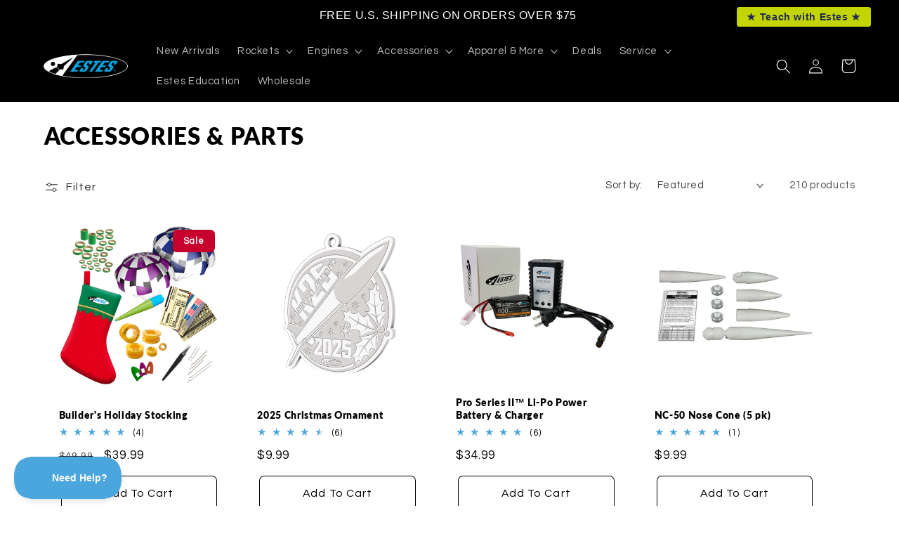

--- FILE ---
content_type: text/css
request_url: https://estesrockets.com/cdn/shop/t/8/assets/ecom-67eaf391d6ca8638bb078125.css?v=74033891643811905931743457451
body_size: 1158
content:
.ecom-column{position:relative}.ecom-column>.core__column--wrapper{align-items:flex-start;display:flex}.ecom-column__overlay .ecom-overlay{pointer-events:none}.ecom-column__overlay>.ecom-overlay,.ecom-column__overlay .ecom-video-background-youtube{position:absolute;top:0;right:0;bottom:0;left:0}@media only screen and (min-width: 768px){.ecom-column>.core__column--wrapper{height:100%}}.ecom-use-parallax{background:unset!important}.ecom-parallax-background{position:absolute;width:100%;height:100%;display:flex;overflow:hidden}.ecom-parallax-background img{object-fit:cover;width:100%;position:absolute;top:0;left:50%;transform:translate(-50%);pointer-events:none}.ecom-row{width:100%;position:relative}.ecom-video-background-youtube-wrapper{overflow:hidden}.ecom-section__overlay>.ecom-overlay,.ecom-section__overlay .ecom-video-background-youtube,.ecom-video-background-youtube-wrapper{position:absolute;top:0;left:0;bottom:0;right:0}.ecom-row:not(.ecom-section){float:left}.ecom-row.ecom-section{clear:both}.ecom-row:hover{z-index:1}.ecom-row>div.core__row--columns.core__row--full{max-width:100%}@media (min-aspect-ratio: 16/9){.ecom-section__overlay .ecom-video-background-youtube{height:300%;top:-100%}}@media (max-aspect-ratio: 16/9){.ecom-section__overlay .ecom-video-background-youtube{width:300%;left:-100%}}@supports not (aspect-ratio: 16 / 9){.ecom-video-background-youtube:before{display:block;content:"";width:100%;padding-top:56.25%}.ecom-video-background-youtube .ecom-video-background{position:absolute;top:0;right:0;bottom:0;left:0}.ecom-video-background{-o-object-fit:unset!important;object-fit:unset!important}}@media (max-width: 767px){.ecom-section__video-bg .ecom-video-background-youtube{display:none}}.el__heading--tooltip-wrapper{position:relative;display:inline-block}.el__heading--tooltip-wrapper svg{width:18px;cursor:pointer}.el__heading--tooltip-content{line-height:16px;max-width:200px;position:absolute;display:block;width:max-content;opacity:0;padding:5px;visibility:hidden;font-size:14px;background-color:#545454;color:#fff;border-radius:5px;transition:.5s ease all;z-index:999}.el__heading--tooltip-content.el__tooltip-tablet,.el__heading--tooltip-content.el__tooltip-mobile{display:none}.el__heading--tooltip-bottom{left:50%;transform:translate(-50%,10px)}.el__heading--tooltip-left{transform:translate(-20px,-50%);right:100%;top:50%}.el__heading--tooltip-top{left:50%;bottom:100%;transform:translate(-50%,-10px)}.el__heading--tooltip-right{top:50%;left:100%;transform:translate(20px,-50%)}.tooltip__arrow:before{position:absolute;content:"";width:8px;height:8px;background:inherit;z-index:-1}.tooltip__arrow.el__heading--tooltip-bottom:before{top:0;transform:translate(-50%,-50%) rotate(45deg);left:50%}.tooltip__arrow.el__heading--tooltip-top:before{transform:translate(-50%,50%) rotate(45deg);bottom:0%;left:50%}.tooltip__arrow.el__heading--tooltip-right:before{transform:translate(-50%,50%) rotate(45deg);bottom:50%;left:0%}.tooltip__arrow.el__heading--tooltip-left:before{transform:translate(50%,50%) rotate(45deg);bottom:50%;right:0%}.el__heading--tooltip-wrapper svg:hover~.el__heading--tooltip-bottom,.el__heading--tooltip-wrapper svg:hover~.el__heading--tooltip-top{opacity:1;visibility:visible;transform:translate(-50%)}.el__heading--tooltip-wrapper svg:hover~.el__heading--tooltip-left{opacity:1;visibility:visible;transform:translate(-15px,-50%)}.el__heading--tooltip-wrapper svg:hover~.el__heading--tooltip-right{opacity:1;visibility:visible;transform:translate(15px,-50%)}@media screen and (max-width: 1024px){.el__heading--tooltip-content.el__tooltip-desktop{display:none}.el__heading--tooltip-content.el__tooltip-tablet{display:block}}@media screen and (max-width: 767px){.el__heading--tooltip-content.el__tooltip-tablet{display:none}.el__heading--tooltip-content.el__tooltip-mobile{display:block}}.ecom__text--dropcap:first-letter{font-size:40px;color:#2bcf19;display:inline-flex;border-style:solid;border-width:1px;border-color:transparent;float:left;line-height:1}.ecom__text--dropcap.has-drop-cap-view-default:first-letter{border:none}body[ecom-loaded] .ecom-sections .element__text a{cursor:auto}.text-content.ecom-html{overflow:hidden;position:relative}.ecom-text--is-mark:after{position:absolute;content:"";left:0;right:0;bottom:0;height:150px;background:linear-gradient(#fff0,#fff);pointer-events:none}.ecom-text_view-more-btn,.ecom-text_view-less-btn{display:flex;background:none;outline:none;border:none;align-items:center}.ecom__element--button-icon{display:flex;align-items:center}.ecom-text_view-more-btn svg,.ecom-text_view-less-btn svg{width:16px;color:#fff}sub,sup{position:relative;font-size:75%;line-height:0;vertical-align:baseline}sup{top:-.5em}sub{bottom:-.25em}.ecom-core.ecom-b2oanf9aqcc{width:100%}.ecom-core.ecom-b2oanf9aqcc>div.core__column--wrapper>div.core__blocks>div.core__blocks--body>div.ecom-block.elmspace:not(:first-child){margin-top:0}@media screen and (max-width: 767px) and (min-width: 101px){.ecom-core.ecom-b2oanf9aqcc{width:100%}}.ecom-core.ecom-b2oanf9aqcc>.core__column--wrapper{border-style:solid;border-top-width:1.5px;border-color:#4ba6de}@media screen and (max-width: 1024px) and (min-width: 768px){html body .ecom-core.ecom-w3igqwsq0mb .ecom-core.ecom-b2oanf9aqcc>div.core__column--wrapper{margin-right:20px!important;margin-left:20px!important}}@media screen and (max-width: 767px) and (min-width: 101px){html body .ecom-core.ecom-w3igqwsq0mb .ecom-core.ecom-b2oanf9aqcc>div.core__column--wrapper{margin-right:10px!important;margin-left:10px!important;padding-right:10px!important;padding-left:10px!important}}.ecom-core.ecom-rxbnk8w1st{padding-right:0!important;padding-left:0!important}@media screen and (max-width: 767px) and (min-width: 101px){.ecom-core.ecom-rxbnk8w1st{padding-top:0!important;padding-bottom:0!important}}.ecom-core.ecom-u48fxq596x{width:100%}@media screen and (max-width: 767px) and (min-width: 101px){.ecom-core.ecom-u48fxq596x{width:100%}}@media screen and (max-width: 767px) and (min-width: 101px){html body .ecom-core.ecom-w3igqwsq0mb .ecom-core.ecom-u48fxq596x>div.core__column--wrapper{padding-right:0!important;padding-left:0!important}}.ecom-core.ecom-o8qbrzyuem8 .ecom-text--more-actions button,.ecom-core.ecom-o8qbrzyuem8 .ecom-text--less-actions button{gap:6px}.ecom-core.ecom-o8qbrzyuem8 .text-content,.ecom-core.ecom-o8qbrzyuem8 .text-content a,.ecom-core.ecom-o8qbrzyuem8 .text-content p,.ecom-core.ecom-o8qbrzyuem8 .text-content span{text-align:center}.ecom-core.ecom-o8qbrzyuem8 .ecom-text_view-more-btn{justify-content:flex-start;text-decoration:underline;font-size:none;color:#fff;background-color:#0691b1;border-radius:2px;padding-top:5px;padding-bottom:5px}.ecom-core.ecom-o8qbrzyuem8 .ecom-text_view-more-btn:hover{background-color:#0691b1b0}.ecom-core.ecom-o8qbrzyuem8 .ecom-text_view-less-btn{text-decoration:underline;color:#fff;background-color:#0691b1;border-radius:2px;padding-top:5px;padding-bottom:5px}.ecom-core.ecom-o8qbrzyuem8 .ecom-text_view-less-btn:hover{background-color:#0691b1b0}@media screen and (max-width: 767px) and (min-width: 101px){.ecom-core.ecom-o8qbrzyuem8 .text-content,.ecom-core.ecom-o8qbrzyuem8 .text-content a,.ecom-core.ecom-o8qbrzyuem8 .text-content p,.ecom-core.ecom-o8qbrzyuem8 .text-content span{text-align:center}}.ecom-core.ecom-1xersrlelgr{padding-right:0!important;padding-left:0!important}.ecom-core.ecom-d52d5y3cy37{width:60%}@media screen and (max-width: 767px) and (min-width: 101px){.ecom-core.ecom-d52d5y3cy37{width:100%}}@media screen and (max-width: 767px) and (min-width: 101px){html body .ecom-core.ecom-w3igqwsq0mb .ecom-core.ecom-d52d5y3cy37>div.core__column--wrapper{padding:0!important}}.ecom-core.ecom-4dx99e1ksay .ecom-text--more-actions button,.ecom-core.ecom-4dx99e1ksay .ecom-text--less-actions button{gap:6px}.ecom-core.ecom-4dx99e1ksay .text-content,.ecom-core.ecom-4dx99e1ksay .text-content a,.ecom-core.ecom-4dx99e1ksay .text-content p,.ecom-core.ecom-4dx99e1ksay .text-content span{text-align:left}.ecom-core.ecom-4dx99e1ksay .ecom-text_view-more-btn{justify-content:flex-start;text-decoration:underline;font-size:none;color:#fff;background-color:#0691b1;border-radius:2px;padding-top:5px;padding-bottom:5px}.ecom-core.ecom-4dx99e1ksay .ecom-text_view-more-btn:hover{background-color:#0691b1b0}.ecom-core.ecom-4dx99e1ksay .ecom-text_view-less-btn{text-decoration:underline;color:#fff;background-color:#0691b1;border-radius:2px;padding-top:5px;padding-bottom:5px}.ecom-core.ecom-4dx99e1ksay .ecom-text_view-less-btn:hover{background-color:#0691b1b0}@media screen and (max-width: 767px) and (min-width: 101px){.ecom-core.ecom-4dx99e1ksay .text-content,.ecom-core.ecom-4dx99e1ksay .text-content a,.ecom-core.ecom-4dx99e1ksay .text-content p,.ecom-core.ecom-4dx99e1ksay .text-content span{text-align:center}}.ecom-core.ecom-4dx99e1ksay{padding-bottom:0!important;margin-top:0!important}.ecom-core.ecom-w1yg2jhdv9q{width:40%}@media screen and (max-width: 767px) and (min-width: 101px){.ecom-core.ecom-w1yg2jhdv9q{width:100%}}@media screen and (max-width: 767px) and (min-width: 101px){html body .ecom-core.ecom-w3igqwsq0mb .ecom-core.ecom-w1yg2jhdv9q>div.core__column--wrapper{padding-right:0!important;padding-bottom:0!important;padding-left:0!important}}.ecom-core.ecom-bn43vevwyqw{text-align:center}.ecom-core.ecom-bn43vevwyqw{padding-bottom:0!important}@media screen and (max-width: 767px) and (min-width: 101px){.ecom-core.ecom-bn43vevwyqw{padding-bottom:0!important;margin-bottom:0!important}}.ecom-core.ecom-bn43vevwyqw{position:sticky;top:20px}.ecom-core.ecom-9uzcwqlak4a .element__heading .ecom__heading{text-align:center}.ecom-core.ecom-9uzcwqlak4a .element__heading .ecom__heading,.ecom-core.ecom-9uzcwqlak4a .element__heading .ecom__heading a{font-weight:600}@media screen and (max-width: 1024px) and (min-width: 768px){.ecom-core.ecom-9uzcwqlak4a .element__heading .ecom__heading{text-align:center}}@media screen and (max-width: 767px) and (min-width: 101px){.ecom-core.ecom-9uzcwqlak4a .element__heading .ecom__heading{text-align:center}.ecom-core.ecom-9uzcwqlak4a .element__heading .ecom__heading,.ecom-core.ecom-9uzcwqlak4a .element__heading .ecom__heading a{font-size:25px}}.ecom-core.ecom-9uzcwqlak4a{padding-bottom:0!important}@media screen and (max-width: 1024px) and (min-width: 768px){.ecom-core.ecom-9uzcwqlak4a{padding-bottom:0!important}}.ecom-core.ecom-9uzcwqlak4a h3{font-size:calc(var(--font-heading-scale)* 1.4em)!important}@media screen and (max-width: 767px) and (min-width: 101px){.ecom-core.ecom-9uzcwqlak4a h3{font-size:calc(var(--font-heading-scale)* 1.15em)!important}}.ecom-core.ecom-p6cuvt6oqsk .element__heading .ecom__heading{text-align:center}.ecom-core.ecom-p6cuvt6oqsk .element__heading .ecom__heading,.ecom-core.ecom-p6cuvt6oqsk .element__heading .ecom__heading a{font-weight:500}@media screen and (max-width: 1024px) and (min-width: 768px){.ecom-core.ecom-p6cuvt6oqsk .element__heading .ecom__heading{text-align:center}}@media screen and (max-width: 767px) and (min-width: 101px){.ecom-core.ecom-p6cuvt6oqsk .element__heading .ecom__heading{text-align:center}.ecom-core.ecom-p6cuvt6oqsk .element__heading .ecom__heading,.ecom-core.ecom-p6cuvt6oqsk .element__heading .ecom__heading a{font-size:25px}}@media screen and (max-width: 1024px) and (min-width: 768px){.ecom-core.ecom-p6cuvt6oqsk{padding-bottom:0!important}}@media screen and (max-width: 767px) and (min-width: 101px){.ecom-core.ecom-p6cuvt6oqsk{padding-bottom:0!important}}.ecom-core.ecom-p6cuvt6oqsk h2{font-size:calc(var(--font-heading-scale)* 4rem)!important}@media screen and (max-width: 767px) and (min-width: 101px){.ecom-core.ecom-p6cuvt6oqsk h2{font-size:calc(var(--font-heading-scale)* 3rem)!important;line-height:1.1!important}}.ecom-core.ecom-l1sj9cb6aq .element__heading .ecom__heading{text-align:center}.ecom-core.ecom-l1sj9cb6aq .element__heading .ecom__heading,.ecom-core.ecom-l1sj9cb6aq .element__heading .ecom__heading a{font-weight:500}@media screen and (max-width: 1024px) and (min-width: 768px){.ecom-core.ecom-l1sj9cb6aq .element__heading .ecom__heading{text-align:center}}@media screen and (max-width: 767px) and (min-width: 101px){.ecom-core.ecom-l1sj9cb6aq .element__heading .ecom__heading{text-align:center}.ecom-core.ecom-l1sj9cb6aq .element__heading .ecom__heading,.ecom-core.ecom-l1sj9cb6aq .element__heading .ecom__heading a{font-size:25px}}@media screen and (max-width: 1024px) and (min-width: 768px){.ecom-core.ecom-l1sj9cb6aq{padding-bottom:0!important}}@media screen and (max-width: 767px) and (min-width: 101px){.ecom-core.ecom-l1sj9cb6aq{padding-bottom:0!important}}.ecom-core.ecom-l1sj9cb6aq h2{font-size:calc(var(--font-heading-scale)* 4rem)!important}@media screen and (max-width: 767px) and (min-width: 101px){.ecom-core.ecom-l1sj9cb6aq h2{font-size:calc(var(--font-heading-scale)* 3rem)!important;line-height:1.1!important}}
/*# sourceMappingURL=/cdn/shop/t/8/assets/ecom-67eaf391d6ca8638bb078125.css.map?v=74033891643811905931743457451 */


--- FILE ---
content_type: text/css
request_url: https://estesrockets.com/cdn/shop/t/8/assets/ecom-66faf60d882f973b65083606.css?v=77111366554168690571763659563
body_size: 5522
content:
.ecom-column{position:relative}.ecom-column>.core__column--wrapper{align-items:flex-start;display:flex}.ecom-column__overlay .ecom-overlay{pointer-events:none}.ecom-column__overlay>.ecom-overlay,.ecom-column__overlay .ecom-video-background-youtube{position:absolute;top:0;right:0;bottom:0;left:0}@media only screen and (min-width: 768px){.ecom-column>.core__column--wrapper{height:100%}}.ecom-grid-item .ecom-row>.core__row--columns{height:100%}.ecom-use-parallax{background:unset!important}.ecom-parallax-background{position:absolute;width:100%;height:100%;display:flex;overflow:hidden}.ecom-parallax-background img{object-fit:cover;width:100%;position:absolute;top:0;left:50%;transform:translate(-50%);pointer-events:none}.ecom-row{width:100%;position:relative}.ecom-video-background-youtube-wrapper{overflow:hidden}.ecom-section__overlay>.ecom-overlay,.ecom-section__overlay .ecom-video-background-youtube,.ecom-video-background-youtube-wrapper{position:absolute;top:0;left:0;bottom:0;right:0}.ecom-row.ecom-section{clear:both}.ecom-row:hover{z-index:1}.ecom-row>div.core__row--columns.core__row--full{max-width:100%}@media (min-aspect-ratio: 16/9){.ecom-section__overlay .ecom-video-background-youtube{height:300%;top:-100%}}@media (max-aspect-ratio: 16/9){.ecom-section__overlay .ecom-video-background-youtube{width:300%;left:-100%}}@supports not (aspect-ratio: 16 / 9){.ecom-video-background-youtube:before{display:block;content:"";width:100%;padding-top:56.25%}.ecom-video-background-youtube .ecom-video-background{position:absolute;top:0;right:0;bottom:0;left:0}.ecom-video-background{-o-object-fit:unset!important;object-fit:unset!important}}@media (max-width: 767px){.ecom-section__video-bg .ecom-video-background-youtube{display:none}}.ecom-base-image .ecom-container-image{width:100%;height:100%!important}.image-resize{width:auto!important;max-width:100%!important}.ecom-base-image .ecom-container-image.resize .ecom-image-content-position.ecom-image-default picture{height:var(--height-resize)!important;width:var(--width-resize)!important}.ecom-base-image .ecom-container-image.resize .ecom-image-content-position.ecom-image-default .ecom-image-picture img{width:100%!important;height:100%!important}.ecom-container-image.resize .ecom-image-content-position.ecom-image-default.ecom-base-image-container-overlay{width:var(--width-resize)!important;user-select:none;-ms-user-select:none;-webkit-user-select:none}.ecom-container-image.resize .ecom-image-picture *{pointer-events:none}.ecom-base-image.ecom-overlay>.ecom-overlay-text{text-align:center}.ecom-image-align{display:flex}.ecom-image-picture-link,.ecom-image-picture{overflow:hidden;width:100%;height:100%}.ecom-base-image .ecom-image-picture img{min-height:1px;object-position:var(--object-position)}.ecom-base-image picture{overflow:hidden;flex:1 1 auto;min-height:1px}.ecom-base-image picture img{display:block;max-width:100%;height:auto;width:100%}.ecom-base-image figure{display:flex}.ecom-container-image{display:flex;flex-direction:column;width:100%}.ecom-image-picture-link,.ecom-image-content-position{position:relative}.ecom-base-image.ecom-overlay{position:absolute;z-index:1;opacity:.5;display:flex;align-items:center;justify-content:center;top:0;left:0;right:0;bottom:0}.ecom-image__caption{width:100%}.ecom-base-image .ecom-image-picture,.ecom-base-image .ecom-image-picture img{width:100%;max-width:100%}.ecom-base-image .ecom-base-image-container-overlay:hover>.ecom-overlay{background-color:#1118274d}.ecom-base-image.image-highlight:after{content:"";position:fixed;top:0;right:0;bottom:0;left:0;background:#000000bf;z-index:999;opacity:1;pointer-events:none}.ecom-base-image.image-highlight .ecom-container-image{z-index:1000}.ecom-grid-item .ecom-base-image figure,.ecom-grid-item .ecom-base-image figure .ecom-image-content-position,.ecom-grid-item .ecom-base-image figure .ecom-image-content-position img{height:100%;width:100%;max-width:100%}.ecom-base-image-mask .ecom-image-mask{width:100%}@media (max-width: 1024px){.ecom-base-image .ecom-image-picture img{object-position:var(--object-position-tablet)}}@media (max-width: 767px){.ecom-base-image .ecom-image-picture img{object-position:var(--object-position-mobile)}}.ecom__text--dropcap:first-letter{font-size:40px;color:#2bcf19;display:inline-flex;border-style:solid;border-width:1px;border-color:transparent;float:left;line-height:1}.ecom__text--dropcap.has-drop-cap-view-default:first-letter{border:none}body[ecom-loaded] .ecom-sections .element__text a{cursor:auto}.text-content.ecom-html{overflow:hidden;position:relative}.ecom-text--is-mark:after{position:absolute;content:"";left:0;right:0;bottom:0;height:150px;background:linear-gradient(#fff0,#fff);pointer-events:none}.ecom-text_view-more-btn,.ecom-text_view-less-btn{display:flex;background:none;outline:none;border:none;align-items:center}.ecom__element--button-icon{display:flex;align-items:center}.ecom-text_view-more-btn svg,.ecom-text_view-less-btn svg{width:16px;color:#fff}sub,sup{position:relative;font-size:75%;line-height:0;vertical-align:baseline}sup{top:-.5em}sub{bottom:-.25em}.ecom-type-hollow .text-content{text-shadow:var(--stroke)!important;background:transparent!important;-webkit-background-clip:unset!important;-webkit-text-fill-color:unset!important}.ecom-type-text_3d .text-content{text-shadow:var(--text_3d)!important}.ecom-type-gradient .text-content{animation:var(--animation)}.ecom-iconlist--image img{width:20%}.ecom-iconlist--link{text-decoration:none}.ecom-iconlist--list{display:grid}.ecom-iconlist--item{position:relative}.ecom-iconlist--list[data-layout=inline] .ecom-iconlist--item{display:flex;align-items:center}.ecom-iconlist-content{flex:1;display:flex;flex-direction:column;gap:10px}.ecom-iconlist--title{margin:0}.ecom-iconlist--list,.ecom-iconlist--container{margin:0;padding:0;list-style-type:none}.ecom-iconlist--container{display:flex;align-items:center}.ecom-iconlist--list[data-layout=default] .ecom-iconlist--container{padding-top:calc(var(--ecom-spacing) / 2);padding-bottom:calc(var(--ecom-spacing) / 2)}.ecom-iconlist--list[data-layout=default] .ecom-iconlist--item{flex-direction:column;display:flex}.ecom-iconlist--list[data-layout=default]{display:grid!important}.ecom-iconlist--list[data-layout=inline]{display:flex;flex-wrap:wrap;align-items:center}.ecom-iconlist--list[data-layout=inline]{margin-left:calc(var(--ecom-spacing) / -2);margin-right:calc(var(--ecom-spacing) / -2)}.ecom-iconlist--list[data-layout=inline] .ecom-iconlist--container{padding-left:calc(var(--ecom-spacing) / 2);padding-right:calc(var(--ecom-spacing) / 2)}.ecom-iconlist--icon{display:flex}.ecom-iconlist--icon[data-image=true]{display:none}.ecom-iconlist--icon svg{height:37px;width:37px}.ecom-iconlist--container{display:inline-flex;align-items:center}.el__heading--tooltip-wrapper{position:relative;display:inline-block}.el__heading--tooltip-wrapper svg{width:18px;cursor:pointer}.el__heading--tooltip-content{line-height:16px;max-width:200px;position:absolute;display:block;width:max-content;opacity:0;padding:5px;visibility:hidden;font-size:14px;background-color:#545454;color:#fff;border-radius:5px;transition:.5s ease all;z-index:999}.el__heading--tooltip-content.el__tooltip-tablet,.el__heading--tooltip-content.el__tooltip-mobile{display:none}.el__heading--tooltip-bottom{left:50%;transform:translate(-50%,10px)}.el__heading--tooltip-left{transform:translate(-20px,-50%);right:100%;top:50%}.el__heading--tooltip-top{left:50%;bottom:100%;transform:translate(-50%,-10px)}.el__heading--tooltip-right{top:50%;left:100%;transform:translate(20px,-50%)}.tooltip__arrow:before{position:absolute;content:"";width:8px;height:8px;background:inherit;z-index:-1}.tooltip__arrow.el__heading--tooltip-bottom:before{top:0;transform:translate(-50%,-50%) rotate(45deg);left:50%}.tooltip__arrow.el__heading--tooltip-top:before{transform:translate(-50%,50%) rotate(45deg);bottom:0%;left:50%}.tooltip__arrow.el__heading--tooltip-right:before{transform:translate(-50%,50%) rotate(45deg);bottom:50%;left:0%}.tooltip__arrow.el__heading--tooltip-left:before{transform:translate(50%,50%) rotate(45deg);bottom:50%;right:0%}.el__heading--tooltip-wrapper svg:hover~.el__heading--tooltip-bottom,.el__heading--tooltip-wrapper svg:hover~.el__heading--tooltip-top{opacity:1;visibility:visible;transform:translate(-50%)}.el__heading--tooltip-wrapper svg:hover~.el__heading--tooltip-left{opacity:1;visibility:visible;transform:translate(-15px,-50%)}.el__heading--tooltip-wrapper svg:hover~.el__heading--tooltip-right{opacity:1;visibility:visible;transform:translate(15px,-50%)}.ecom-type-hollow .ecom__heading{text-shadow:var(--stroke)!important;background:transparent!important;-webkit-background-clip:unset!important;-webkit-text-fill-color:unset!important}.ecom-type-text_3d .ecom__heading{text-shadow:var(--text_3d)!important}.ecom-type-gradient .ecom__heading{animation:var(--animation)}@keyframes gradientMove{0%{background-position:100% 100%}to{background-position:0% 0%}}@media screen and (max-width: 1024px){.el__heading--tooltip-content.el__tooltip-desktop{display:none}.el__heading--tooltip-content.el__tooltip-tablet{display:block}}@media screen and (max-width: 767px){.el__heading--tooltip-content.el__tooltip-tablet{display:none}.el__heading--tooltip-content.el__tooltip-mobile{display:block}}.element__divi{overflow:hidden}.ecom__element-divi{display:flex}.divi-line{border:0;border-bottom:1px solid #D1D5DB}.divi-cont{position:relative;z-index:1;display:flex;align-items:center;transition:all .3s;color:#818a91;width:100%}.divi-cont span{display:flex;white-space:nowrap}.divi-cont-before,.divi-cont-after{display:block;border:0}.divi-style{padding:0!important;border-bottom:2px solid #D1D5DB}.divi-cont>*{margin:0}.divi-cont svg{width:36px;height:auto}.line-style-zigzag .divi-line,.line-style-zigzag .divi-cont-before,.line-style-zigzag .divi-cont-after,.line-style-curly .divi-line,.line-style-curly .divi-cont-before,.line-style-curly .divi-cont-after{height:var(--divi-line-height);background-size:var(--divi-line-height) 100%;background-repeat:repeat-x;border:none;background-image:var(--divi-background-url)}.ecom__element-divi .ecom-image-default{width:300px;flex-shrink:0}.ecom__element-divi .ecom-base-image .ecom-image-picture{width:100%;max-width:100%}.ecom__element-divi .ecom-base-image picture{overflow:hidden;flex:1 1 auto;min-height:1px}.ecom__element-divi .ecom-base-image .ecom-image-picture img{width:100%}.ecom__element-divi .ecom-image-default .ecom-image-picture img{object-fit:contain}.divi-cont-before.divi-style,.divi-cont-after.divi-style{flex:var(--flex-desktop);width:var(--divider-width)}@media (max-width: 1024px){.divi-cont-before.divi-style,.divi-cont-after.divi-style{flex:var(--flex-tablet);width:var(--divider-width-tablet)}}@media (max-width: 767px){.divi-cont-before.divi-style,.divi-cont-after.divi-style{flex:var(--flex-mobile);width:var(--divider-width-mobile)}}.ecom-element.ecom-shopify.ecom-shopify__menu-container .ecom-shopify__menu-list--mobile--wrapper{display:none;position:fixed;z-index:100;left:0;top:0;width:100%;height:100%;background:#74777999}.ecom-shopify__menu-list--mobile--wrapper .ecom-shopify__menu-list--mobile{position:fixed;width:350px;max-width:90%;padding:40px 20px;background:#fff;top:0;bottom:0;left:0;z-index:100;-webkit-animation-name:ecom-animation-menu__left-to-right;animation-name:ecom-animation-menu__left-to-right;-webkit-animation-duration:.3s;animation-duration:.3s;-webkit-animation-fill-mode:both;animation-fill-mode:both;transition:all .3s linear}@keyframes ecom-animation-menu__left-to-right{0%{opacity:0;transform:translate(-100%)}to{opacity:1;transform:translate(0)}}.ecom-element.ecom-shopify.ecom-shopify__menu-container .ecom-shopify__menu-list[data-menu-layout=horizontal]{display:flex;flex-flow:wrap;align-content:center;justify-content:center;align-items:center;list-style:none;position:relative}.ecom-shopify__menu-container .ecom-shopify__menu-list[data-menu-layout=horizontal] .ecom-shopify__menu-item{position:relative;display:block}.ecom-shopify__menu-list[data-menu-layout=horizontal] .ecom-shopify__menu-item--has-children:hover>ul.ecom-shopify__menu-sub-menu{opacity:1;z-index:9;visibility:visible;transform:translate(-50%)}.ecom-shopify__menu-list[data-menu-layout=horizontal] .ecom-shopify__menu-item--has-children:hover .ecom-menu_item .ecom-element--menu_icon .ecom-element--menu_icon--active{display:flex}.ecom-shopify__menu-list[data-menu-layout=horizontal] .ecom-shopify__menu-item--has-children:hover .ecom-menu_item .ecom-element--menu_icon .ecom-element--menu_icon--normal{display:none}.ecom-shopify__menu-list[data-menu-layout=horizontal] .ecom-shopify__menu-item ul.ecom-shopify__menu-sub-menu{display:flex;flex-direction:column;opacity:0;visibility:hidden;position:absolute;list-style:none;transform:translate(-50%,10px);transition:.5s ease all;left:50%;background-color:#fff;border:1px solid #eee;width:max-content}.ecom-shopify__menu-container .ecom-shopify__menu-list[data-menu-layout=horizontal] .ecom-shopify__menu-sub-menu .ecom-element--menu_icon{display:none}.ecom-shopify__menu-container .ecom-shopify__menu-list[data-menu-layout=horizontal] .ecom-shopify__menu-sub-menu .ecom-menu_item.ecom-items{padding:10px}.ecom-shopify__menu-container .ecom-shopify__menu-list[data-menu-layout=horizontal] .ecom-shopify__menu-child-link-item--has-children .ecom-element--menu_title:first-child{margin-bottom:10px;position:relative;font-weight:500;text-transform:uppercase;pointer-events:none;cursor:inherit}.ecom-shopify__menu-container .ecom-shopify__menu-list[data-menu-layout=horizontal] .ecom-shopify__menu-child-link-item--has-children .ecom-element--menu_title:first-child:before{content:"";position:absolute;width:30px;height:1px;background-color:#0000004d;bottom:0;left:10px}.ecom-shopify__menu-container .ecom-shopify__menu-list[data-menu-layout=vertical] ul.ecom-shopify__menu-sub-menu,.ecom-shopify__menu-container .ecom-shopify__menu-list--mobile ul.ecom-shopify__menu-sub-menu{max-height:0;overflow:hidden;margin-left:8px;transition:.25s ease all}.ecom-shopify__menu-list .ecom-shopify__menu-item .ecom-menu_item .ecom-element--menu_title,.ecom-shopify__menu-list--mobile .ecom-shopify__menu-item .ecom-menu_item .ecom-element--menu_title{display:flex}.ecom-shopify__menu-list,.ecom-shopify__menu-list--mobile{list-style:none}.ecom-menu_item:not(.ecom-menu_item.ecom-item-active) .ecom-element--menu_icon .ecom-element--menu_icon--normal{display:flex}.ecom-menu_item:not(.ecom-menu_item.ecom-item-active) .ecom-element--menu_icon .ecom-element--menu_icon--active{display:none}.ecom-menu_item.ecom-item-active .ecom-element--menu_icon .ecom-element--menu_icon--normal{display:none}.ecom-menu_item.ecom-item-active .ecom-element--menu_icon .ecom-element--menu_icon--active{display:flex}.ecom-element--menu_icon{display:flex;align-items:center}.ecom-element--menu_icon--normal svg,.ecom-element--menu_icon--active svg{height:12px;width:12px;display:flex}.ecom-menu__icon-humber{visibility:hidden;opacity:0;position:relative;top:0;left:0;display:none;cursor:pointer}.ecom-menu__icon-humber svg{width:30px;height:30px}.ecom-menu-collapse-close--mobile{display:none;position:absolute;right:10px;top:10px;width:20px;height:20px;cursor:pointer;z-index:100}.ecom-menu__icon-humber--wrapper{display:flex}@media screen and (max-width: 1024px){.ecom-element.ecom-shopify.ecom-shopify__menu-container .ecom-shopify__menu-list--mobile.ecom-show{display:block;transform:translate(0);visibility:visible;opacity:1}.ecom-menu-collapse-close--mobile{display:flex}.ecom-menu__icon-humber{display:flex;visibility:visible;opacity:1}.ecom-element.ecom-shopify.ecom-shopify__menu-container .ecom-shopify__menu-list--mobile--wrapper~.ecom-shopify__menu-list--wrapper{display:none!important}}.ecom-shopify__newsletter-form-heading,.ecom-shopify__newsletter-form-paragraph{text-align:center}.ecom-shopify__newsletter-form{display:flex;flex-wrap:wrap;justify-content:center;align-items:center;margin:0 auto;gap:5px}.ecom-shopify__newsletter-form-field label{display:none}.ecom-shopify__newsletter-form-field--input{background:#fff;border:1px solid #D1D5DB;outline:none;padding:9px 13px;border-radius:0}.ecom-shopify__newsletter-form-field--textarea{font-family:inherit}.ecom-shopify__newsletter-form-field--input:focus{border-color:#059669}.ecom-shopify__newsletter-form-field--input:focus-visible{outline:none;box-shadow:none}.ecom-shopify__newsletter-form-heading{margin:0}.ecom-shopify__newsletter-form-paragraph{margin-top:12px;font-size:1.6rem;line-height:24px}.ecome-shopify__newsletter__button{border-radius:0;background:#059669;padding:9px 17px;color:#fff;border:none;cursor:pointer;flex-direction:row;display:flex;align-items:center}.ecome-shopify__newsletter__button:hover{background-color:#61bca0}.ecom-newsletter-form-content{display:flex;align-items:center;justify-content:space-between}.ecom-shopify__newsletter-form-success,.ecom-shopify__newsletter-form-message{width:100%}.ecom-shopify__newsletter__button-icon svg{width:24px;height:24px}.ecom-shopify__newsletter__verify{width:100%;display:flex;justify-content:flex-start;align-items:center}.ecom-shopify__newsletter__verify-checkbox{-webkit-appearance:none;-moz-appearance:none;appearance:none;height:1.6rem;width:1.6rem!important;flex-shrink:0;border:1px solid #D1D5DB;margin:0}.ecom-shopify__newsletter__verify-checkbox:checked{border-color:transparent;background-color:#059669;background-size:100% 100%;background-position:center;background-repeat:no-repeat;background-image:url("data:image/svg+xml,%3csvg viewBox='0 0 16 16' fill='white' xmlns='http://www.w3.org/2000/svg'%3e%3cpath d='M12.207 4.793a1 1 0 010 1.414l-5 5a1 1 0 01-1.414 0l-2-2a1 1 0 011.414-1.414L6.5 9.086l4.293-4.293a1 1 0 011.414 0z'/%3e%3c/svg%3e")}.ecom-shopify__newsletter__verify-label{display:inline-block;font-size:14px}.ecom-shopify__newsletter__verify-error{width:100%}.ecom-shopify__newsletter-form-field--input[name="contact[note]"]{resize:vertical}.ecom__form-field.ecom-html{display:flex;flex-direction:column;align-items:self-start}.ecom-core .ecom-newsletter-vertical .ecom__form-field .ecom-shopify__newsletter-form-field--input{max-width:100%;width:100%}.ecom-core .ecom-newsletter-vertical .ecom-newsletter-form-content-wrap .ecom-newsletter-form-content.ecom-newsletter-content{flex-direction:row;max-width:100%;flex-wrap:wrap;justify-content:space-between;row-gap:10px}.ecom-newsletter-vertical .ecome-shopify__newsletter_button-submit-wrapper{display:flex;justify-content:center;width:100%}.ecom-ingrid-full-height .ecom-newsletter-form-content-wrap{max-width:100%;width:100%}@media screen and (max-width : 640px){.ecom-newsletter-form-content{flex-wrap:wrap}}.ecom-core.ecom-25ujnrmwbrg{width:100%}@media screen and (max-width: 767px) and (min-width: 101px){.ecom-core.ecom-25ujnrmwbrg{width:100%}}.ecom-core.ecom-25ujnrmwbrg>.core__column--wrapper{background-color:#000;border-style:solid;border-bottom-width:1px;border-color:#4ba6de}@media screen and (max-width: 1024px) and (min-width: 768px){html body .ecom-core.ecom-25ujnrmwbrg>div.core__column--wrapper{margin-right:20px!important;margin-left:20px!important}}.ecom-core.ecom-cjoz50ostfm{background:radial-gradient(at center center,#4ba6dea8,#000 65%)}.ecom-core.ecom-cjoz50ostfm,.ecom-core.ecom-cjoz50ostfm>div.ecom-section__overlay .ecom-overlay{border-radius:20px}@media screen and (max-width: 767px) and (min-width: 101px){.ecom-core.ecom-cjoz50ostfm{background:radial-gradient(at center center,#4ba6de9c,#000 77%)}}.ecom-core.ecom-cjoz50ostfm{padding:65px!important}@media screen and (max-width: 1024px) and (min-width: 768px){.ecom-core.ecom-cjoz50ostfm{padding:35px 15px!important}}@media screen and (max-width: 767px) and (min-width: 101px){.ecom-core.ecom-cjoz50ostfm{padding:35px 15px!important}}.ecom-core.ecom-14pxwopywnw{width:100%}.ecom-core.ecom-14pxwopywnw>div.core__column--wrapper>div.core__blocks>div.core__blocks--body{align-content:center}@media screen and (max-width: 767px) and (min-width: 101px){.ecom-core.ecom-14pxwopywnw{width:100%}}@media screen and (max-width: 1024px) and (min-width: 768px){html body .ecom-core.ecom-14pxwopywnw>div.core__column--wrapper{padding-left:15px!important}}@media screen and (max-width: 767px) and (min-width: 101px){html body .ecom-core.ecom-14pxwopywnw>div.core__column--wrapper{padding-right:0!important;padding-left:0!important}}.ecom-core.ecom-4dna6ng9umi .ecom-newsletter-form-content{flex-direction:row}.ecom-core.ecom-4dna6ng9umi .ecom-newsletter-form-content-wrap{width:450px}.ecom-core.ecom-4dna6ng9umi .ecom-shopify__newsletter-form-container form{justify-content:center;text-align:center}.ecom-core.ecom-4dna6ng9umi{border-style:none}.ecom-core.ecom-4dna6ng9umi .ecom-shopify__newsletter-form-field--input{text-align:left;font-weight:300;font-size:14px;line-height:1.4em;letter-spacing:0px;text-transform:none;font-style:normal;text-decoration:none;color:#fff;width:100%;height:48px;background-color:#ffffff3d;border-style:none;border-radius:6px 0 0 6px;margin:0;padding:10px 10px 10px 24px}.ecom-core.ecom-4dna6ng9umi .ecom-shopify__newsletter-form-field--input::placeholder{color:#fff}.ecom-core.ecom-4dna6ng9umi .ecom-shopify__newsletter-form-field--input:focus{border-style:none}.ecom-core.ecom-4dna6ng9umi .ecome-shopify__newsletter__button{font-size:14px;font-weight:500;line-height:1.4em;letter-spacing:0px;height:48px;min-height:48px;color:#fff;background-color:#ffffff3d;border-style:solid;border-width:0px 0px 0px 1px;border-color:#ffffff6e;border-radius:0 6px 6px 0;transition-duration:.4s;padding:10px 24px;margin:0}.ecom-core.ecom-4dna6ng9umi .ecome-shopify__newsletter__button:hover{color:#000;background-color:#fff}.ecom-core.ecom-4dna6ng9umi .ecom-shopify__newsletter-form-success{text-align:center;color:#fff;margin:15px 0 0;padding:0}.ecom-core.ecom-4dna6ng9umi .ecom-shopify__newsletter-form-success,.ecom-core.ecom-4dna6ng9umi .ecom-shopify__newsletter-form-success a{font-weight:400;font-size:14px;line-height:1.2em;letter-spacing:0px}.ecom-core.ecom-4dna6ng9umi .ecom-shopify__newsletter-form-status-error{text-align:center;color:#e07e7e;padding:0;margin:10px 0 0}.ecom-core.ecom-4dna6ng9umi .ecom-shopify__newsletter-form-status-error,.ecom-core.ecom-4dna6ng9umi .ecom-shopify__newsletter-form-status-error a{font-weight:400;font-size:14px;line-height:1.2em}.ecom-core.ecom-4dna6ng9umi .ecom-shopify__newsletter-form-detail-error:not(empty){font-size:14px}.ecom-core.ecom-4dna6ng9umi .ecom-shopify__newsletter-form-detail-error:not(empty){color:#fff;margin:10px 0 0;padding:0}.ecom-core.ecom-4dna6ng9umi .ecom-shopify__newsletter__button-icon svg{height:14px;width:14px}.ecom-core.ecom-4dna6ng9umi .ecom-shopify__newsletter__button-icon{padding-top:5px;padding-left:10px}@media screen and (max-width: 1024px) and (min-width: 768px){.ecom-core.ecom-4dna6ng9umi .ecome-shopify__newsletter__button{font-size:14px;justify-content:center;align-items:center;padding-right:15px;padding-left:20px}}@media screen and (max-width: 767px) and (min-width: 101px){.ecom-core.ecom-4dna6ng9umi .ecom-newsletter-form-content{justify-content:flex-start;align-items:flex-start}.ecom-core.ecom-4dna6ng9umi .ecom-shopify__newsletter-form-field--input{text-align:center;font-size:13px;width:100%;height:46px;border-top-right-radius:6px;border-bottom-right-radius:6px;margin:0 0 10px;padding-left:15px}.ecom-core.ecom-4dna6ng9umi .ecome-shopify__newsletter__button{width:100%;height:46px;min-height:46px;justify-content:center;align-items:center;border-top-left-radius:6px;border-bottom-left-radius:6px;padding-right:15px;padding-left:15px}.ecom-core.ecom-4dna6ng9umi .ecom-shopify__newsletter__button-icon{margin-left:0;padding-left:3px}}.ecom-core.ecom-4dna6ng9umi{margin-top:32px!important;padding-bottom:0!important}@media screen and (max-width: 1024px) and (min-width: 768px){.ecom-core.ecom-4dna6ng9umi{margin-top:30px!important}}@media screen and (max-width: 767px) and (min-width: 101px){.ecom-core.ecom-4dna6ng9umi{margin-top:25px!important;padding-bottom:0!important}}@media (max-width: 768px){.ecom-core.ecom-4dna6ng9umi .ecome-shopify__newsletter__button{border:none!important}}.ecom-core.ecom-4dna6ng9umi .ecome-shopify__newsletter__button .ecom-shopify__newsletter__button-icon{transition:transform .25s ease,color .25s ease,fill .25s ease}.ecom-core.ecom-4dna6ng9umi .ecome-shopify__newsletter__button:hover .ecom-shopify__newsletter__button-icon{transform:translate(4px)}.ecom-core.ecom-4dna6ng9umi .ecome-shopify__newsletter__button:hover .ecom-shopify__newsletter__button-icon svg{color:#4ba6de;fill:#4ba6de}.ecom-core.ecom-djaer75wvlo .element__heading .ecom__heading{text-align:center;margin:0;padding:0}.ecom-core.ecom-djaer75wvlo .element__heading .ecom__heading,.ecom-core.ecom-djaer75wvlo .element__heading .ecom__heading a{font-weight:400;font-size:40px;line-height:1.25em;letter-spacing:0px}.ecom-core.ecom-djaer75wvlo .element__heading .ecom__heading,.ecom-core.ecom-djaer75wvlo .element__heading .ecom__heading a{color:#fff}@media screen and (max-width: 1024px) and (min-width: 768px){.ecom-core.ecom-djaer75wvlo .element__heading .ecom__heading{text-align:center}.ecom-core.ecom-djaer75wvlo .element__heading .ecom__heading,.ecom-core.ecom-djaer75wvlo .element__heading .ecom__heading a{font-size:30px}}@media screen and (max-width: 767px) and (min-width: 101px){.ecom-core.ecom-djaer75wvlo .element__heading .ecom__heading{text-align:center}.ecom-core.ecom-djaer75wvlo .element__heading .ecom__heading,.ecom-core.ecom-djaer75wvlo .element__heading .ecom__heading a{font-size:25px}}.ecom-core.ecom-djaer75wvlo{padding-bottom:0!important}.ecom-core.ecom-raq9setymp>div.core__row--columns{max-width:1500px}.ecom-core.ecom-raq9setymp{background-color:#000}.ecom-core.ecom-dkk2chl3nwu{width:100%}.ecom-core.ecom-dkk2chl3nwu>div.core__column--wrapper>div.core__blocks>div.core__blocks--body>div.ecom-block.elmspace~div.ecom-block.elmspace{margin-top:0}@media screen and (max-width: 767px) and (min-width: 101px){.ecom-core.ecom-dkk2chl3nwu{width:100%}}@media screen and (max-width: 767px) and (min-width: 101px){html body .ecom-core.ecom-dkk2chl3nwu>div.core__column--wrapper{padding-top:0!important;padding-right:0!important;padding-left:0!important;margin-top:0!important}}.ecom-core.ecom-kgzz5s6mtzo{margin-top:0!important}@media screen and (max-width: 1024px) and (min-width: 768px){.ecom-core.ecom-kgzz5s6mtzo{padding-right:0!important;padding-left:0!important}}@media screen and (max-width: 767px) and (min-width: 101px){.ecom-core.ecom-kgzz5s6mtzo{padding-right:0!important;padding-left:0!important}}.ecom-core.ecom-q1n49j3e4xa{width:50%}.ecom-core.ecom-q1n49j3e4xa>div.core__column--wrapper>div.core__blocks>div.core__blocks--body{align-content:center}@media screen and (max-width: 767px) and (min-width: 101px){.ecom-core.ecom-q1n49j3e4xa{width:100%}}@media screen and (max-width: 767px) and (min-width: 101px){html body .ecom-core.ecom-q1n49j3e4xa>div.core__column--wrapper{padding-top:0!important}}.ecom-core.ecom-vwnwkyf2crb .ecom-image-align{align-items:flex-end}.ecom-core.ecom-vwnwkyf2crb .ecom-image-default{width:475px!important;max-width:100%!important}.ecom-core.ecom-vwnwkyf2crb .ecom-base-image .ecom-image-picture,.ecom-core.ecom-vwnwkyf2crb .ecom-base-image .ecom-image-picture .ecom-image-default,.ecom-core.ecom-vwnwkyf2crb .ecom-base-image .ecom-image-picture:hover,.ecom-core.ecom-vwnwkyf2crb .ecom-base-image .ecom-image-picture:hover .ecom-image-default{opacity:1}@media screen and (max-width: 767px) and (min-width: 101px){.ecom-core.ecom-vwnwkyf2crb .ecom-image-align{align-items:center}}.ecom-core.ecom-vwnwkyf2crb{padding-bottom:0!important}.ecom-core.ecom-25b21bmpu4v{width:50%}.ecom-core.ecom-25b21bmpu4v>div.core__column--wrapper>div.core__blocks>div.core__blocks--body{align-content:center}@media screen and (max-width: 767px) and (min-width: 101px){.ecom-core.ecom-25b21bmpu4v{width:100%}}.ecom-core.ecom-sd7s4rbz3c .ecom-text--more-actions button,.ecom-core.ecom-sd7s4rbz3c .ecom-text--less-actions button{gap:6px}.ecom-core.ecom-sd7s4rbz3c .text-content,.ecom-core.ecom-sd7s4rbz3c .text-content a,.ecom-core.ecom-sd7s4rbz3c .text-content p,.ecom-core.ecom-sd7s4rbz3c .text-content span{text-align:left;color:#ffffffbf;margin:0;padding:0}.ecom-core.ecom-sd7s4rbz3c .text-content,.ecom-core.ecom-sd7s4rbz3c .text-content a,.ecom-core.ecom-sd7s4rbz3c .text-content a a,.ecom-core.ecom-sd7s4rbz3c .text-content p,.ecom-core.ecom-sd7s4rbz3c .text-content p a,.ecom-core.ecom-sd7s4rbz3c .text-content span,.ecom-core.ecom-sd7s4rbz3c .text-content span a{font-weight:400;text-transform:none;font-style:normal;text-decoration:none;line-height:1.7em;font-size:14px;letter-spacing:0px}.ecom-core.ecom-sd7s4rbz3c .ecom-text_view-more-btn{justify-content:flex-start;text-decoration:underline;font-size:none;padding-top:5px;padding-bottom:5px}.ecom-core.ecom-sd7s4rbz3c .ecom-text_view-less-btn{text-decoration:underline;padding-top:5px;padding-bottom:5px}@media screen and (max-width: 767px) and (min-width: 101px){.ecom-core.ecom-sd7s4rbz3c .text-content,.ecom-core.ecom-sd7s4rbz3c .text-content a,.ecom-core.ecom-sd7s4rbz3c .text-content p,.ecom-core.ecom-sd7s4rbz3c .text-content span{text-align:center}}.ecom-core.ecom-sd7s4rbz3c{padding-bottom:0!important}@media screen and (max-width: 767px) and (min-width: 101px){.ecom-core.ecom-sd7s4rbz3c{padding-bottom:0!important}}.ecom-core.ecom-lcrren0gqt9 .ecom__element-divi,.ecom-core.ecom-lcrren0gqt9 .divi-cont{justify-content:center}.ecom-core.ecom-lcrren0gqt9 .divi-cont{grid-column-gap:7px}.ecom-core.ecom-lcrren0gqt9 .divi-line.divi-style{width:100%}.ecom-core.ecom-lcrren0gqt9 .ecom__element-divi .divi-style{border-color:#ebebeb;border-bottom-width:1px}.ecom-core.ecom-lcrren0gqt9 .ecom__element-divi{padding-top:20px;padding-bottom:0}.ecom-core.ecom-lcrren0gqt9{padding-right:0!important;padding-bottom:0!important;padding-left:0!important}.ecom-core.ecom-hqcuglbh6j5{padding-top:40px!important;padding-bottom:20px!important}@media screen and (max-width: 1024px) and (min-width: 768px){.ecom-core.ecom-hqcuglbh6j5{padding:0!important}}@media screen and (max-width: 767px) and (min-width: 101px){.ecom-core.ecom-hqcuglbh6j5{padding:0!important}}.ecom-core.ecom-zd8m1opvxu7{width:21%}@media screen and (max-width: 1024px) and (min-width: 768px){.ecom-core.ecom-zd8m1opvxu7{width:33%}}@media screen and (max-width: 767px) and (min-width: 101px){.ecom-core.ecom-zd8m1opvxu7{width:100%}}.ecom-core.ecom-et0fr26ooib .ecom-shopify__menu-item a,.ecom-core.ecom-et0fr26ooib .ecom-shopify__menu-item a a{text-decoration:none;font-weight:400;line-height:1.4em;font-size:16.8px;letter-spacing:0px;text-transform:none;font-style:normal;font-family:Questrial,sans-serif}.ecom-core.ecom-et0fr26ooib .ecom-shopify__menu-item a{color:#ffffffbf;transition:all .4s ease;margin:0 0 15px;padding:0}.ecom-core.ecom-et0fr26ooib .ecom-shopify__menu-item a:hover,.ecom-core.ecom-et0fr26ooib .ecom-shopify__menu-item a.ecom-text-active{color:#fff}@media screen and (max-width: 767px) and (min-width: 101px){.ecom-core.ecom-et0fr26ooib .ecom-element.ecom-shopify.ecom-shopify__menu-container .ecom-shopify__menu-list[data-menu-layout=horizontal],.ecom-core.ecom-et0fr26ooib .ecom-shopify__menu-list--wrapper,.ecom-core.ecom-et0fr26ooib .ecom-shopify__menu-item a{justify-content:center}}.ecom-core.ecom-et0fr26ooib{margin-top:15px!important}.ecom-core.ecom-et0fr26ooib ul.ecom-shopify__menu-list{list-style:none}.ecom-core.ecom-et0fr26ooib li.ecom-shopify__menu-item:last-child a{margin-bottom:0}.ecom-core.ecom-leg1824j6jg .element__heading .ecom__heading{text-align:left;margin:0;padding:0}.ecom-core.ecom-leg1824j6jg .element__heading .ecom__heading,.ecom-core.ecom-leg1824j6jg .element__heading .ecom__heading a{line-height:1.85em;font-size:19.8px;font-weight:700;letter-spacing:0em;text-transform:none;font-style:normal;text-decoration:none;font-family:Lato,sans-serif}.ecom-core.ecom-leg1824j6jg .element__heading .ecom__heading,.ecom-core.ecom-leg1824j6jg .element__heading .ecom__heading a{color:#fff}@media screen and (max-width: 1024px) and (min-width: 768px){.ecom-core.ecom-leg1824j6jg .element__heading .ecom__heading{text-align:left}}@media screen and (max-width: 767px) and (min-width: 101px){.ecom-core.ecom-leg1824j6jg .element__heading .ecom__heading{text-align:center}}.ecom-core.ecom-leg1824j6jg{padding-bottom:0!important}@media screen and (max-width: 767px) and (min-width: 101px){.ecom-core.ecom-leg1824j6jg{padding-bottom:0!important}}.ecom-core.ecom-ra3s2ncoz47{width:21%}@media screen and (max-width: 1024px) and (min-width: 768px){.ecom-core.ecom-ra3s2ncoz47{width:33%}}@media screen and (max-width: 767px) and (min-width: 101px){.ecom-core.ecom-ra3s2ncoz47{width:50%}}.ecom-core.ecom-ugzewi8khjh{background-color:ffffffbf}.ecom-core.ecom-ugzewi8khjh .ecom-shopify__menu-item a,.ecom-core.ecom-ugzewi8khjh .ecom-shopify__menu-item a a{text-decoration:none;font-weight:400;line-height:1.4em;font-size:16.8px;letter-spacing:0px;text-transform:none;font-style:normal;font-family:Questrial,sans-serif}.ecom-core.ecom-ugzewi8khjh .ecom-shopify__menu-item a{color:#ffffffbf;transition:all .4s ease;margin:0 0 15px;padding:0}.ecom-core.ecom-ugzewi8khjh .ecom-shopify__menu-item a:hover,.ecom-core.ecom-ugzewi8khjh .ecom-shopify__menu-item a.ecom-text-active{color:#fff}.ecom-core.ecom-ugzewi8khjh{margin-top:15px!important}.ecom-core.ecom-ugzewi8khjh ul.ecom-shopify__menu-list{list-style:none}.ecom-core.ecom-ugzewi8khjh li.ecom-shopify__menu-item:last-child a{margin-bottom:0}.ecom-core.ecom-gh5haxqf11 .element__heading .ecom__heading{text-align:left;margin:0;padding:0}.ecom-core.ecom-gh5haxqf11 .element__heading .ecom__heading,.ecom-core.ecom-gh5haxqf11 .element__heading .ecom__heading a{line-height:1.85em;font-size:19.8px;font-weight:700;letter-spacing:0em;text-transform:none;font-style:normal;text-decoration:none;font-family:Lato,sans-serif}.ecom-core.ecom-gh5haxqf11 .element__heading .ecom__heading,.ecom-core.ecom-gh5haxqf11 .element__heading .ecom__heading a{color:#fff}@media screen and (max-width: 1024px) and (min-width: 768px){.ecom-core.ecom-gh5haxqf11 .element__heading .ecom__heading{text-align:left}}@media screen and (max-width: 767px) and (min-width: 101px){.ecom-core.ecom-gh5haxqf11 .element__heading .ecom__heading{text-align:left}}.ecom-core.ecom-gh5haxqf11{padding-bottom:0!important}@media screen and (max-width: 767px) and (min-width: 101px){.ecom-core.ecom-gh5haxqf11{padding-bottom:0!important}}.ecom-core.ecom-oq9se6xe1wc{width:21%}@media screen and (max-width: 1024px) and (min-width: 768px){.ecom-core.ecom-oq9se6xe1wc{width:33%}}@media screen and (max-width: 767px) and (min-width: 101px){.ecom-core.ecom-oq9se6xe1wc{width:50%}}.ecom-core.ecom-miwy4rupl7 .ecom-shopify__menu-item a{justify-content:flex-start;color:#ffffffbf;transition:all .4s ease;margin-bottom:15px}.ecom-core.ecom-miwy4rupl7 .ecom-shopify__menu-item a,.ecom-core.ecom-miwy4rupl7 .ecom-shopify__menu-item a a{text-decoration:none;font-weight:400;line-height:1.4em;font-size:16.8px;letter-spacing:0px;text-transform:none;font-style:normal;font-family:Questrial,sans-serif}.ecom-core.ecom-miwy4rupl7 .ecom-shopify__menu-item a:hover,.ecom-core.ecom-miwy4rupl7 .ecom-shopify__menu-item a.ecom-text-active{color:#fff}.ecom-core.ecom-miwy4rupl7 .ecom-element--menu_icon .ecom-items--icon{margin-left:5px}.ecom-core.ecom-miwy4rupl7{margin-top:15px!important;padding-bottom:0!important}@media screen and (max-width: 767px) and (min-width: 101px){.ecom-core.ecom-miwy4rupl7{padding-bottom:0!important;margin-top:15px!important}}.ecom-core.ecom-miwy4rupl7 ul.ecom-shopify__menu-list{list-style:none}.ecom-core.ecom-miwy4rupl7 li.ecom-shopify__menu-item:last-child a{margin-bottom:0}.ecom-core.ecom-per0moqxgd .element__heading .ecom__heading{text-align:left;margin:0;padding:0}.ecom-core.ecom-per0moqxgd .element__heading .ecom__heading,.ecom-core.ecom-per0moqxgd .element__heading .ecom__heading a{line-height:1.85em;font-size:19.8px;font-weight:700;letter-spacing:0em;text-transform:none;font-style:normal;text-decoration:none;font-family:Lato,sans-serif}.ecom-core.ecom-per0moqxgd .element__heading .ecom__heading,.ecom-core.ecom-per0moqxgd .element__heading .ecom__heading a{color:#fff}@media screen and (max-width: 1024px) and (min-width: 768px){.ecom-core.ecom-per0moqxgd .element__heading .ecom__heading{text-align:left}}@media screen and (max-width: 767px) and (min-width: 101px){.ecom-core.ecom-per0moqxgd .element__heading .ecom__heading{text-align:left}}.ecom-core.ecom-per0moqxgd{padding-bottom:0!important}@media screen and (max-width: 767px) and (min-width: 101px){.ecom-core.ecom-per0moqxgd{padding-bottom:0!important}}.ecom-core.ecom-xflcvnq2mnp{width:37%}.ecom-core.ecom-xflcvnq2mnp>div.core__column--wrapper>div.core__blocks>div.core__blocks--body{align-content:space-between}@media screen and (max-width: 1024px) and (min-width: 768px){.ecom-core.ecom-xflcvnq2mnp{width:100%}}@media screen and (max-width: 767px) and (min-width: 101px){.ecom-core.ecom-xflcvnq2mnp{width:100%}}@media screen and (max-width: 1024px) and (min-width: 768px){html body .ecom-core.ecom-xflcvnq2mnp>div.core__column--wrapper{padding-top:0!important}}@media screen and (max-width: 767px) and (min-width: 101px){html body .ecom-core.ecom-xflcvnq2mnp>div.core__column--wrapper{padding-top:0!important;padding-right:0!important;padding-left:0!important}}@media screen and (max-width: 1024px) and (min-width: 768px){.ecom-core.ecom-o4p3anexv1q{border-style:solid;border-bottom-width:1px;border-color:#fff}}.ecom-core.ecom-o4p3anexv1q{padding-right:0!important;padding-left:0!important}@media screen and (max-width: 1024px) and (min-width: 768px){.ecom-core.ecom-o4p3anexv1q>div.core__row--columns{flex-direction:row!important}.ecom-core.ecom-o4p3anexv1q{display:none}}@media screen and (max-width: 767px) and (min-width: 101px){.ecom-core.ecom-o4p3anexv1q>div.core__row--columns{flex-direction:row!important}.ecom-core.ecom-o4p3anexv1q{display:none}}.ecom-core.ecom-g83c5ugbte{width:100%}@media screen and (max-width: 1024px) and (min-width: 768px){.ecom-core.ecom-g83c5ugbte{width:100%}}@media screen and (max-width: 767px) and (min-width: 101px){.ecom-core.ecom-g83c5ugbte{width:100%}}html body .ecom-core.ecom-g83c5ugbte>div.core__column--wrapper{padding-right:0!important;padding-left:0!important}.ecom-core.ecom-konuptf1iud .ecom-iconlist--list{gap:20px}@media screen and (max-width: 1024px) and (min-width: 768px){.ecom-core.ecom-konuptf1iud .ecom-iconlist--list{gap:20px}}@media screen and (max-width: 767px) and (min-width: 101px){.ecom-core.ecom-konuptf1iud .ecom-iconlist--list{gap:10px}}.ecom-core.ecom-konuptf1iud .ecom-base-iconlist .ecom-iconlist--list{display:flex;justify-content:flex-start}.ecom-core.ecom-konuptf1iud .ecom-base-iconlist .ecom-iconlist--list .ecom-iconlist--item{padding:0}.ecom-core.ecom-konuptf1iud .ecom-image-default{width:20%!important}.ecom-core.ecom-konuptf1iud .ecom-iconlist--image{margin-right:0}.ecom-core.ecom-konuptf1iud .ecom-base-iconlist .ecom-iconlist--icon svg{height:45px;width:45px}.ecom-core.ecom-konuptf1iud .ecom-base-iconlist .ecom-iconlist--icon{color:#fff;border-style:none;border-radius:6px;transition:all .4s ease;margin:0;padding:0}.ecom-core.ecom-konuptf1iud .ecom-iconlist--container:hover .ecom-iconlist--icon{transform:scale(1.1)}@media screen and (max-width: 1024px) and (min-width: 768px){.ecom-core.ecom-konuptf1iud .ecom-base-iconlist .ecom-iconlist--list .ecom-iconlist--item{padding-right:0}}.ecom-core.ecom-konuptf1iud{margin-top:25px!important;margin-bottom:0!important;padding-bottom:0!important;width:unset;max-width:unset}.ecom-core.ecom-konuptf1iud .ecom-iconlist--container{align-items:flex-end}.ecom-core.ecom-b4td7m4p7tr .ecom-text--more-actions button,.ecom-core.ecom-b4td7m4p7tr .ecom-text--less-actions button{gap:6px}.ecom-core.ecom-b4td7m4p7tr .text-content,.ecom-core.ecom-b4td7m4p7tr .text-content a,.ecom-core.ecom-b4td7m4p7tr .text-content p,.ecom-core.ecom-b4td7m4p7tr .text-content span{text-align:left;color:#ffffffbf}.ecom-core.ecom-b4td7m4p7tr .ecom-text_view-more-btn{justify-content:flex-start;text-decoration:underline;font-size:none;color:#fff;background-color:#0691b1;border-radius:2px;padding-top:5px;padding-bottom:5px}.ecom-core.ecom-b4td7m4p7tr .ecom-text_view-more-btn:hover{background-color:#0691b1b0}.ecom-core.ecom-b4td7m4p7tr .ecom-text_view-less-btn{text-decoration:underline;color:#fff;background-color:#0691b1;border-radius:2px;padding-top:5px;padding-bottom:5px}.ecom-core.ecom-b4td7m4p7tr .ecom-text_view-less-btn:hover{background-color:#0691b1b0}.ecom-core.ecom-b4td7m4p7tr{padding-bottom:0!important}@media screen and (max-width: 1024px) and (min-width: 768px){.ecom-core.ecom-n6alyvbwsoq{border-style:solid;border-bottom-width:1px;border-color:#4ba6de}}@media screen and (max-width: 767px) and (min-width: 101px){.ecom-core.ecom-n6alyvbwsoq{border-style:solid;border-bottom-width:1px;border-color:#4ba6de}}@media screen and (max-width: 1024px) and (min-width: 768px){.ecom-core.ecom-n6alyvbwsoq{padding-top:20px!important;padding-bottom:20px!important;margin-top:0!important}.ecom-core.ecom-n6alyvbwsoq>div.core__row--columns{flex-direction:row!important}}@media screen and (max-width: 767px) and (min-width: 101px){.ecom-core.ecom-n6alyvbwsoq{padding-top:25px!important;padding-bottom:25px!important}.ecom-core.ecom-n6alyvbwsoq>div.core__row--columns{flex-direction:row!important}}.ecom-core.ecom-hab8e502xsc{width:38%}@media screen and (max-width: 1024px) and (min-width: 768px){.ecom-core.ecom-hab8e502xsc{width:50%}.ecom-core.ecom-hab8e502xsc>div.core__column--wrapper>div.core__blocks>div.core__blocks--body{align-content:center}.ecom-core.ecom-hab8e502xsc>div.core__column--wrapper>div.core__blocks>.core__blocks--body{justify-content:right}}@media screen and (max-width: 767px) and (min-width: 101px){.ecom-core.ecom-hab8e502xsc{width:100%}.ecom-core.ecom-hab8e502xsc>div.core__column--wrapper>div.core__blocks>.core__blocks--body{justify-content:center}}html body .ecom-core.ecom-hab8e502xsc>div.core__column--wrapper{padding-right:0!important;padding-left:0!important}@media screen and (min-width: 1025px){.ecom-core.ecom-hab8e502xsc{display:none}}@media screen and (max-width: 767px) and (min-width: 101px){html body .ecom-core.ecom-hab8e502xsc>div.core__column--wrapper{margin-right:20px!important;margin-left:20px!important}}.ecom-core.ecom-ioai4vepotn .ecom-iconlist--container{flex-direction:column}.ecom-core.ecom-ioai4vepotn .ecom-iconlist--list{gap:20px}@media screen and (max-width: 1024px) and (min-width: 768px){.ecom-core.ecom-ioai4vepotn .ecom-iconlist--list{gap:20px}}@media screen and (max-width: 767px) and (min-width: 101px){.ecom-core.ecom-ioai4vepotn .ecom-iconlist--list{gap:10px}}.ecom-core.ecom-ioai4vepotn .ecom-base-iconlist .ecom-iconlist--list{display:flex;justify-content:center}.ecom-core.ecom-ioai4vepotn .ecom-base-iconlist .ecom-iconlist--list .ecom-iconlist--item{padding:0}.ecom-core.ecom-ioai4vepotn .ecom-image-default{width:20%!important}.ecom-core.ecom-ioai4vepotn .ecom-iconlist--image{margin-right:0}.ecom-core.ecom-ioai4vepotn .ecom-base-iconlist .ecom-iconlist--icon svg{height:45px;width:45px}.ecom-core.ecom-ioai4vepotn .ecom-base-iconlist .ecom-iconlist--icon{color:#fff;border-style:none;border-radius:6px;transition:all .4s ease;margin:0;padding:0}.ecom-core.ecom-ioai4vepotn .ecom-iconlist--container:hover .ecom-iconlist--icon{transform:scale(1.1)}@media screen and (max-width: 1024px) and (min-width: 768px){.ecom-core.ecom-ioai4vepotn .ecom-base-iconlist .ecom-iconlist--list .ecom-iconlist--item{padding-right:0}.ecom-core.ecom-ioai4vepotn .ecom-base-iconlist .ecom-iconlist--icon svg{height:32px;width:32px}}@media screen and (max-width: 767px) and (min-width: 101px){.ecom-core.ecom-ioai4vepotn .ecom-base-iconlist .ecom-iconlist--icon svg{height:22px;width:22px}}.ecom-core.ecom-ioai4vepotn{margin-top:25px!important;margin-bottom:0!important;width:unset;max-width:unset}@media screen and (max-width: 767px) and (min-width: 101px){.ecom-core.ecom-ioai4vepotn{margin-top:16px!important}}.ecom-core.ecom-ioai4vepotn .ecom-iconlist--container{align-items:flex-end}.ecom-core.ecom-eodw0jo012 .ecom-text--more-actions button,.ecom-core.ecom-eodw0jo012 .ecom-text--less-actions button{gap:6px}.ecom-core.ecom-eodw0jo012 .text-content,.ecom-core.ecom-eodw0jo012 .text-content a,.ecom-core.ecom-eodw0jo012 .text-content p,.ecom-core.ecom-eodw0jo012 .text-content span{text-align:left;color:#ffffffbf}.ecom-core.ecom-eodw0jo012 .ecom-text_view-more-btn{justify-content:flex-start;text-decoration:underline;font-size:none;color:#fff;background-color:#0691b1;border-radius:2px;padding-top:5px;padding-bottom:5px}.ecom-core.ecom-eodw0jo012 .ecom-text_view-more-btn:hover{background-color:#0691b1b0}.ecom-core.ecom-eodw0jo012 .ecom-text_view-less-btn{text-decoration:underline;color:#fff;background-color:#0691b1;border-radius:2px;padding-top:5px;padding-bottom:5px}.ecom-core.ecom-eodw0jo012 .ecom-text_view-less-btn:hover{background-color:#0691b1b0}@media screen and (max-width: 1024px) and (min-width: 768px){.ecom-core.ecom-eodw0jo012 .text-content,.ecom-core.ecom-eodw0jo012 .text-content a,.ecom-core.ecom-eodw0jo012 .text-content p,.ecom-core.ecom-eodw0jo012 .text-content span{text-align:right}}@media screen and (max-width: 767px) and (min-width: 101px){.ecom-core.ecom-eodw0jo012 .text-content,.ecom-core.ecom-eodw0jo012 .text-content a,.ecom-core.ecom-eodw0jo012 .text-content p,.ecom-core.ecom-eodw0jo012 .text-content span{text-align:center}}.ecom-core.ecom-eodw0jo012{padding-bottom:0!important}@media screen and (max-width: 1024px) and (min-width: 768px){.ecom-core.ecom-eodw0jo012{padding-bottom:0!important}}.ecom-core.ecom-pxygnw3mtx{width:100%}@media screen and (max-width: 1024px) and (min-width: 768px){.ecom-core.ecom-pxygnw3mtx{width:50%}}@media screen and (max-width: 767px) and (min-width: 101px){.ecom-core.ecom-pxygnw3mtx{width:100%}}html body .ecom-core.ecom-pxygnw3mtx>div.core__column--wrapper{padding-right:0!important;padding-left:0!important}.ecom-core.ecom-pxygnw3mtx{display:block}@media screen and (max-width: 767px) and (min-width: 101px){html body .ecom-core.ecom-pxygnw3mtx>div.core__column--wrapper{margin-right:20px!important;margin-left:20px!important}}.ecom-core.ecom-d5rvo2yn2an .ecom-text--more-actions button,.ecom-core.ecom-d5rvo2yn2an .ecom-text--less-actions button{gap:6px}.ecom-core.ecom-d5rvo2yn2an .text-content,.ecom-core.ecom-d5rvo2yn2an .text-content a,.ecom-core.ecom-d5rvo2yn2an .text-content p,.ecom-core.ecom-d5rvo2yn2an .text-content span{text-align:left;color:#ffffffbf;margin:0;padding:0}.ecom-core.ecom-d5rvo2yn2an .text-content,.ecom-core.ecom-d5rvo2yn2an .text-content a,.ecom-core.ecom-d5rvo2yn2an .text-content a a,.ecom-core.ecom-d5rvo2yn2an .text-content p,.ecom-core.ecom-d5rvo2yn2an .text-content p a,.ecom-core.ecom-d5rvo2yn2an .text-content span,.ecom-core.ecom-d5rvo2yn2an .text-content span a{text-transform:none;font-style:normal;text-decoration:none;line-height:1.8em;font-size:16.8px;letter-spacing:0px;font-weight:400;font-family:Questrial,sans-serif}.ecom-core.ecom-d5rvo2yn2an .ecom-text_view-more-btn{justify-content:flex-start;text-decoration:underline;font-size:none;padding-top:5px;padding-bottom:5px}.ecom-core.ecom-d5rvo2yn2an .ecom-text_view-less-btn{text-decoration:underline;padding-top:5px;padding-bottom:5px}@media screen and (max-width: 767px) and (min-width: 101px){.ecom-core.ecom-d5rvo2yn2an .text-content,.ecom-core.ecom-d5rvo2yn2an .text-content a,.ecom-core.ecom-d5rvo2yn2an .text-content p,.ecom-core.ecom-d5rvo2yn2an .text-content span{text-align:center}}.ecom-core.ecom-d5rvo2yn2an{margin-top:25px!important}.ecom-core.ecom-d5rvo2yn2an a{color:#000!important}.ecom-core.ecom-d5rvo2yn2an .text-content b{font-weight:600}.ecom-core.ecom-d5rvo2yn2an .text-content a:hover{opacity:.8}.ecom-core.ecom-xusqhfkwqq .ecom-image-align{align-items:flex-start}.ecom-core.ecom-xusqhfkwqq .ecom-image-default{width:220px!important}.ecom-core.ecom-xusqhfkwqq .ecom-base-image .ecom-image-picture,.ecom-core.ecom-xusqhfkwqq .ecom-base-image .ecom-image-picture .ecom-image-default,.ecom-core.ecom-xusqhfkwqq .ecom-base-image .ecom-image-picture:hover,.ecom-core.ecom-xusqhfkwqq .ecom-base-image .ecom-image-picture:hover .ecom-image-default{opacity:1}@media screen and (max-width: 767px) and (min-width: 101px){.ecom-core.ecom-xusqhfkwqq .ecom-image-align{align-items:center}}.ecom-core.ecom-xusqhfkwqq{padding-bottom:0!important}.ecom-core.ecom-zjgpiy70cg>div.core__row--columns{max-width:1500px}.ecom-core.ecom-zjgpiy70cg>.core__row--columns>.ecom-column>.core__column--wrapper{padding:0}.ecom-core.ecom-zjgpiy70cg{background-color:#000;border-style:solid;border-width:1px 0px 0px 0px;border-color:#00000026}@media screen and (max-width: 1024px) and (min-width: 768px){.ecom-core.ecom-zjgpiy70cg{padding-right:0!important;padding-left:0!important}}@media screen and (max-width: 767px) and (min-width: 101px){.ecom-core.ecom-zjgpiy70cg{padding-top:0!important;padding-right:0!important;padding-left:0!important;margin-top:0!important}}.ecom-core.ecom-zjgpiy70cg .ecom-element--menu_title:hover{text-decoration:underline!important}.ecom-core.ecom-zjgpiy70cg{z-index:0!important}
/*# sourceMappingURL=/cdn/shop/t/8/assets/ecom-66faf60d882f973b65083606.css.map?v=77111366554168690571763659563 */


--- FILE ---
content_type: text/javascript
request_url: https://cdn.shopify.com/extensions/019bb360-5891-793c-918e-ade4763e48da/essential-post-purchase-upsell-850/assets/stylex-BXT4DnMd.js
body_size: 53557
content:
(function(){const e=document.createElement("link").relList;if(e&&e.supports&&e.supports("modulepreload"))return;for(const o of document.querySelectorAll('link[rel="modulepreload"]'))r(o);new MutationObserver(o=>{for(const i of o)if(i.type==="childList")for(const u of i.addedNodes)u.tagName==="LINK"&&u.rel==="modulepreload"&&r(u)}).observe(document,{childList:!0,subtree:!0});function n(o){const i={};return o.integrity&&(i.integrity=o.integrity),o.referrerPolicy&&(i.referrerPolicy=o.referrerPolicy),o.crossOrigin==="use-credentials"?i.credentials="include":o.crossOrigin==="anonymous"?i.credentials="omit":i.credentials="same-origin",i}function r(o){if(o.ep)return;o.ep=!0;const i=n(o);fetch(o.href,i)}})();var we,O,ko,Mt,gr,Ro,Oo,Bo,Ln,xn,Tn,Lo,Ce={},No=[],Eu=/acit|ex(?:s|g|n|p|$)|rph|grid|ows|mnc|ntw|ine[ch]|zoo|^ord|itera/i,Ee=Array.isArray;function dt(t,e){for(var n in e)t[n]=e[n];return t}function Nn(t){t&&t.parentNode&&t.parentNode.removeChild(t)}function tt(t,e,n){var r,o,i,u={};for(i in e)i=="key"?r=e[i]:i=="ref"?o=e[i]:u[i]=e[i];if(arguments.length>2&&(u.children=arguments.length>3?we.call(arguments,2):n),typeof t=="function"&&t.defaultProps!=null)for(i in t.defaultProps)u[i]===void 0&&(u[i]=t.defaultProps[i]);return he(t,u,r,o,null)}function he(t,e,n,r,o){var i={type:t,props:e,key:n,ref:r,__k:null,__:null,__b:0,__e:null,__c:null,constructor:void 0,__v:o??++ko,__i:-1,__u:0};return o==null&&O.vnode!=null&&O.vnode(i),i}function Au(){return{current:null}}function ut(t){return t.children}function ft(t,e){this.props=t,this.context=e}function Jt(t,e){if(e==null)return t.__?Jt(t.__,t.__i+1):null;for(var n;e<t.__k.length;e++)if((n=t.__k[e])!=null&&n.__e!=null)return n.__e;return typeof t.type=="function"?Jt(t):null}function Mo(t){var e,n;if((t=t.__)!=null&&t.__c!=null){for(t.__e=t.__c.base=null,e=0;e<t.__k.length;e++)if((n=t.__k[e])!=null&&n.__e!=null){t.__e=t.__c.base=n.__e;break}return Mo(t)}}function Fn(t){(!t.__d&&(t.__d=!0)&&Mt.push(t)&&!qe.__r++||gr!=O.debounceRendering)&&((gr=O.debounceRendering)||Ro)(qe)}function qe(){for(var t,e,n,r,o,i,u,a=1;Mt.length;)Mt.length>a&&Mt.sort(Oo),t=Mt.shift(),a=Mt.length,t.__d&&(n=void 0,o=(r=(e=t).__v).__e,i=[],u=[],e.__P&&((n=dt({},r)).__v=r.__v+1,O.vnode&&O.vnode(n),Mn(e.__P,n,r,e.__n,e.__P.namespaceURI,32&r.__u?[o]:null,i,o??Jt(r),!!(32&r.__u),u),n.__v=r.__v,n.__.__k[n.__i]=n,jo(i,n,u),n.__e!=o&&Mo(n)));qe.__r=0}function Uo(t,e,n,r,o,i,u,a,s,l,d){var c,m,p,f,C,_,y,b=r&&r.__k||No,h=e.length;for(s=xu(n,e,b,s,h),c=0;c<h;c++)(p=n.__k[c])!=null&&(m=p.__i==-1?Ce:b[p.__i]||Ce,p.__i=c,_=Mn(t,p,m,o,i,u,a,s,l,d),f=p.__e,p.ref&&m.ref!=p.ref&&(m.ref&&Un(m.ref,null,p),d.push(p.ref,p.__c||f,p)),C==null&&f!=null&&(C=f),(y=!!(4&p.__u))||m.__k===p.__k?s=zo(p,s,t,y):typeof p.type=="function"&&_!==void 0?s=_:f&&(s=f.nextSibling),p.__u&=-7);return n.__e=C,s}function xu(t,e,n,r,o){var i,u,a,s,l,d=n.length,c=d,m=0;for(t.__k=new Array(o),i=0;i<o;i++)(u=e[i])!=null&&typeof u!="boolean"&&typeof u!="function"?(s=i+m,(u=t.__k[i]=typeof u=="string"||typeof u=="number"||typeof u=="bigint"||u.constructor==String?he(null,u,null,null,null):Ee(u)?he(ut,{children:u},null,null,null):u.constructor==null&&u.__b>0?he(u.type,u.props,u.key,u.ref?u.ref:null,u.__v):u).__=t,u.__b=t.__b+1,a=null,(l=u.__i=Tu(u,n,s,c))!=-1&&(c--,(a=n[l])&&(a.__u|=2)),a==null||a.__v==null?(l==-1&&(o>d?m--:o<d&&m++),typeof u.type!="function"&&(u.__u|=4)):l!=s&&(l==s-1?m--:l==s+1?m++:(l>s?m--:m++,u.__u|=4))):t.__k[i]=null;if(c)for(i=0;i<d;i++)(a=n[i])!=null&&!(2&a.__u)&&(a.__e==r&&(r=Jt(a)),Ho(a,a));return r}function zo(t,e,n,r){var o,i;if(typeof t.type=="function"){for(o=t.__k,i=0;o&&i<o.length;i++)o[i]&&(o[i].__=t,e=zo(o[i],e,n,r));return e}t.__e!=e&&(r&&(e&&t.type&&!e.parentNode&&(e=Jt(t)),n.insertBefore(t.__e,e||null)),e=t.__e);do e=e&&e.nextSibling;while(e!=null&&e.nodeType==8);return e}function vt(t,e){return e=e||[],t==null||typeof t=="boolean"||(Ee(t)?t.some(function(n){vt(n,e)}):e.push(t)),e}function Tu(t,e,n,r){var o,i,u,a=t.key,s=t.type,l=e[n],d=l!=null&&(2&l.__u)==0;if(l===null&&t.key==null||d&&a==l.key&&s==l.type)return n;if(r>(d?1:0)){for(o=n-1,i=n+1;o>=0||i<e.length;)if((l=e[u=o>=0?o--:i++])!=null&&!(2&l.__u)&&a==l.key&&s==l.type)return u}return-1}function yr(t,e,n){e[0]=="-"?t.setProperty(e,n??""):t[e]=n==null?"":typeof n!="number"||Eu.test(e)?n:n+"px"}function Oe(t,e,n,r,o){var i,u;t:if(e=="style")if(typeof n=="string")t.style.cssText=n;else{if(typeof r=="string"&&(t.style.cssText=r=""),r)for(e in r)n&&e in n||yr(t.style,e,"");if(n)for(e in n)r&&n[e]==r[e]||yr(t.style,e,n[e])}else if(e[0]=="o"&&e[1]=="n")i=e!=(e=e.replace(Bo,"$1")),u=e.toLowerCase(),e=u in t||e=="onFocusOut"||e=="onFocusIn"?u.slice(2):e.slice(2),t.l||(t.l={}),t.l[e+i]=n,n?r?n.u=r.u:(n.u=Ln,t.addEventListener(e,i?Tn:xn,i)):t.removeEventListener(e,i?Tn:xn,i);else{if(o=="http://www.w3.org/2000/svg")e=e.replace(/xlink(H|:h)/,"h").replace(/sName$/,"s");else if(e!="width"&&e!="height"&&e!="href"&&e!="list"&&e!="form"&&e!="tabIndex"&&e!="download"&&e!="rowSpan"&&e!="colSpan"&&e!="role"&&e!="popover"&&e in t)try{t[e]=n??"";break t}catch{}typeof n=="function"||(n==null||n===!1&&e[4]!="-"?t.removeAttribute(e):t.setAttribute(e,e=="popover"&&n==1?"":n))}}function _r(t){return function(e){if(this.l){var n=this.l[e.type+t];if(e.t==null)e.t=Ln++;else if(e.t<n.u)return;return n(O.event?O.event(e):e)}}}function Mn(t,e,n,r,o,i,u,a,s,l){var d,c,m,p,f,C,_,y,b,h,S,v,w,E,F,P,I,k=e.type;if(e.constructor!=null)return null;128&n.__u&&(s=!!(32&n.__u),i=[a=e.__e=n.__e]),(d=O.__b)&&d(e);t:if(typeof k=="function")try{if(y=e.props,b="prototype"in k&&k.prototype.render,h=(d=k.contextType)&&r[d.__c],S=d?h?h.props.value:d.__:r,n.__c?_=(c=e.__c=n.__c).__=c.__E:(b?e.__c=c=new k(y,S):(e.__c=c=new ft(y,S),c.constructor=k,c.render=Iu),h&&h.sub(c),c.props=y,c.state||(c.state={}),c.context=S,c.__n=r,m=c.__d=!0,c.__h=[],c._sb=[]),b&&c.__s==null&&(c.__s=c.state),b&&k.getDerivedStateFromProps!=null&&(c.__s==c.state&&(c.__s=dt({},c.__s)),dt(c.__s,k.getDerivedStateFromProps(y,c.__s))),p=c.props,f=c.state,c.__v=e,m)b&&k.getDerivedStateFromProps==null&&c.componentWillMount!=null&&c.componentWillMount(),b&&c.componentDidMount!=null&&c.__h.push(c.componentDidMount);else{if(b&&k.getDerivedStateFromProps==null&&y!==p&&c.componentWillReceiveProps!=null&&c.componentWillReceiveProps(y,S),!c.__e&&c.shouldComponentUpdate!=null&&c.shouldComponentUpdate(y,c.__s,S)===!1||e.__v==n.__v){for(e.__v!=n.__v&&(c.props=y,c.state=c.__s,c.__d=!1),e.__e=n.__e,e.__k=n.__k,e.__k.some(function(Z){Z&&(Z.__=e)}),v=0;v<c._sb.length;v++)c.__h.push(c._sb[v]);c._sb=[],c.__h.length&&u.push(c);break t}c.componentWillUpdate!=null&&c.componentWillUpdate(y,c.__s,S),b&&c.componentDidUpdate!=null&&c.__h.push(function(){c.componentDidUpdate(p,f,C)})}if(c.context=S,c.props=y,c.__P=t,c.__e=!1,w=O.__r,E=0,b){for(c.state=c.__s,c.__d=!1,w&&w(e),d=c.render(c.props,c.state,c.context),F=0;F<c._sb.length;F++)c.__h.push(c._sb[F]);c._sb=[]}else do c.__d=!1,w&&w(e),d=c.render(c.props,c.state,c.context),c.state=c.__s;while(c.__d&&++E<25);c.state=c.__s,c.getChildContext!=null&&(r=dt(dt({},r),c.getChildContext())),b&&!m&&c.getSnapshotBeforeUpdate!=null&&(C=c.getSnapshotBeforeUpdate(p,f)),P=d,d!=null&&d.type===ut&&d.key==null&&(P=Wo(d.props.children)),a=Uo(t,Ee(P)?P:[P],e,n,r,o,i,u,a,s,l),c.base=e.__e,e.__u&=-161,c.__h.length&&u.push(c),_&&(c.__E=c.__=null)}catch(Z){if(e.__v=null,s||i!=null)if(Z.then){for(e.__u|=s?160:128;a&&a.nodeType==8&&a.nextSibling;)a=a.nextSibling;i[i.indexOf(a)]=null,e.__e=a}else{for(I=i.length;I--;)Nn(i[I]);In(e)}else e.__e=n.__e,e.__k=n.__k,Z.then||In(e);O.__e(Z,e,n)}else i==null&&e.__v==n.__v?(e.__k=n.__k,e.__e=n.__e):a=e.__e=Fu(n.__e,e,n,r,o,i,u,s,l);return(d=O.diffed)&&d(e),128&e.__u?void 0:a}function In(t){t&&t.__c&&(t.__c.__e=!0),t&&t.__k&&t.__k.forEach(In)}function jo(t,e,n){for(var r=0;r<n.length;r++)Un(n[r],n[++r],n[++r]);O.__c&&O.__c(e,t),t.some(function(o){try{t=o.__h,o.__h=[],t.some(function(i){i.call(o)})}catch(i){O.__e(i,o.__v)}})}function Wo(t){return typeof t!="object"||t==null||t.__b&&t.__b>0?t:Ee(t)?t.map(Wo):dt({},t)}function Fu(t,e,n,r,o,i,u,a,s){var l,d,c,m,p,f,C,_=n.props,y=e.props,b=e.type;if(b=="svg"?o="http://www.w3.org/2000/svg":b=="math"?o="http://www.w3.org/1998/Math/MathML":o||(o="http://www.w3.org/1999/xhtml"),i!=null){for(l=0;l<i.length;l++)if((p=i[l])&&"setAttribute"in p==!!b&&(b?p.localName==b:p.nodeType==3)){t=p,i[l]=null;break}}if(t==null){if(b==null)return document.createTextNode(y);t=document.createElementNS(o,b,y.is&&y),a&&(O.__m&&O.__m(e,i),a=!1),i=null}if(b==null)_===y||a&&t.data==y||(t.data=y);else{if(i=i&&we.call(t.childNodes),_=n.props||Ce,!a&&i!=null)for(_={},l=0;l<t.attributes.length;l++)_[(p=t.attributes[l]).name]=p.value;for(l in _)if(p=_[l],l!="children"){if(l=="dangerouslySetInnerHTML")c=p;else if(!(l in y)){if(l=="value"&&"defaultValue"in y||l=="checked"&&"defaultChecked"in y)continue;Oe(t,l,null,p,o)}}for(l in y)p=y[l],l=="children"?m=p:l=="dangerouslySetInnerHTML"?d=p:l=="value"?f=p:l=="checked"?C=p:a&&typeof p!="function"||_[l]===p||Oe(t,l,p,_[l],o);if(d)a||c&&(d.__html==c.__html||d.__html==t.innerHTML)||(t.innerHTML=d.__html),e.__k=[];else if(c&&(t.innerHTML=""),Uo(e.type=="template"?t.content:t,Ee(m)?m:[m],e,n,r,b=="foreignObject"?"http://www.w3.org/1999/xhtml":o,i,u,i?i[0]:n.__k&&Jt(n,0),a,s),i!=null)for(l=i.length;l--;)Nn(i[l]);a||(l="value",b=="progress"&&f==null?t.removeAttribute("value"):f!=null&&(f!==t[l]||b=="progress"&&!f||b=="option"&&f!=_[l])&&Oe(t,l,f,_[l],o),l="checked",C!=null&&C!=t[l]&&Oe(t,l,C,_[l],o))}return t}function Un(t,e,n){try{if(typeof t=="function"){var r=typeof t.__u=="function";r&&t.__u(),r&&e==null||(t.__u=t(e))}else t.current=e}catch(o){O.__e(o,n)}}function Ho(t,e,n){var r,o;if(O.unmount&&O.unmount(t),(r=t.ref)&&(r.current&&r.current!=t.__e||Un(r,null,e)),(r=t.__c)!=null){if(r.componentWillUnmount)try{r.componentWillUnmount()}catch(i){O.__e(i,e)}r.base=r.__P=null}if(r=t.__k)for(o=0;o<r.length;o++)r[o]&&Ho(r[o],e,n||typeof t.type!="function");n||Nn(t.__e),t.__c=t.__=t.__e=void 0}function Iu(t,e,n){return this.constructor(t,n)}function It(t,e,n){var r,o,i,u;e==document&&(e=document.documentElement),O.__&&O.__(t,e),o=(r=typeof n=="function")?null:n&&n.__k||e.__k,i=[],u=[],Mn(e,t=(!r&&n||e).__k=tt(ut,null,[t]),o||Ce,Ce,e.namespaceURI,!r&&n?[n]:o?null:e.firstChild?we.call(e.childNodes):null,i,!r&&n?n:o?o.__e:e.firstChild,r,u),jo(i,t,u)}function zn(t,e){It(t,e,zn)}function jn(t,e,n){var r,o,i,u,a=dt({},t.props);for(i in t.type&&t.type.defaultProps&&(u=t.type.defaultProps),e)i=="key"?r=e[i]:i=="ref"?o=e[i]:a[i]=e[i]===void 0&&u!=null?u[i]:e[i];return arguments.length>2&&(a.children=arguments.length>3?we.call(arguments,2):n),he(t.type,a,r||t.key,o||t.ref,null)}function Wn(t){function e(n){var r,o;return this.getChildContext||(r=new Set,(o={})[e.__c]=this,this.getChildContext=function(){return o},this.componentWillUnmount=function(){r=null},this.shouldComponentUpdate=function(i){this.props.value!=i.value&&r.forEach(function(u){u.__e=!0,Fn(u)})},this.sub=function(i){r.add(i);var u=i.componentWillUnmount;i.componentWillUnmount=function(){r&&r.delete(i),u&&u.call(i)}}),n.children}return e.__c="__cC"+Lo++,e.__=t,e.Provider=e.__l=(e.Consumer=function(n,r){return n.children(r)}).contextType=e,e}we=No.slice,O={__e:function(t,e,n,r){for(var o,i,u;e=e.__;)if((o=e.__c)&&!o.__)try{if((i=o.constructor)&&i.getDerivedStateFromError!=null&&(o.setState(i.getDerivedStateFromError(t)),u=o.__d),o.componentDidCatch!=null&&(o.componentDidCatch(t,r||{}),u=o.__d),u)return o.__E=o}catch(a){t=a}throw t}},ko=0,ft.prototype.setState=function(t,e){var n;n=this.__s!=null&&this.__s!=this.state?this.__s:this.__s=dt({},this.state),typeof t=="function"&&(t=t(dt({},n),this.props)),t&&dt(n,t),t!=null&&this.__v&&(e&&this._sb.push(e),Fn(this))},ft.prototype.forceUpdate=function(t){this.__v&&(this.__e=!0,t&&this.__h.push(t),Fn(this))},ft.prototype.render=ut,Mt=[],Ro=typeof Promise=="function"?Promise.prototype.then.bind(Promise.resolve()):setTimeout,Oo=function(t,e){return t.__v.__b-e.__v.__b},qe.__r=0,Bo=/(PointerCapture)$|Capture$/i,Ln=0,xn=_r(!1),Tn=_r(!0),Lo=0;var $u=0;function g(t,e,n,r,o,i){e||(e={});var u,a,s=e;if("ref"in s)for(a in s={},e)a=="ref"?u=e[a]:s[a]=e[a];var l={type:t,props:s,key:n,ref:u,__k:null,__:null,__b:0,__e:null,__c:null,constructor:void 0,__v:--$u,__i:-1,__u:0,__source:o,__self:i};if(typeof t=="function"&&(u=t.defaultProps))for(a in u)s[a]===void 0&&(s[a]=u[a]);return O.vnode&&O.vnode(l),l}var $t,W,ln,br,te=0,Go=[],H=O,Cr=H.__b,vr=H.__r,Sr=H.diffed,Dr=H.__c,wr=H.unmount,Er=H.__;function ie(t,e){H.__h&&H.__h(W,t,te||e),te=0;var n=W.__H||(W.__H={__:[],__h:[]});return t>=n.__.length&&n.__.push({}),n.__[t]}function M(t){return te=1,Hn(Ko,t)}function Hn(t,e,n){var r=ie($t++,2);if(r.t=t,!r.__c&&(r.__=[n?n(e):Ko(void 0,e),function(a){var s=r.__N?r.__N[0]:r.__[0],l=r.t(s,a);s!==l&&(r.__N=[l,r.__[1]],r.__c.setState({}))}],r.__c=W,!W.__f)){var o=function(a,s,l){if(!r.__c.__H)return!0;var d=r.__c.__H.__.filter(function(m){return!!m.__c});if(d.every(function(m){return!m.__N}))return!i||i.call(this,a,s,l);var c=r.__c.props!==a;return d.forEach(function(m){if(m.__N){var p=m.__[0];m.__=m.__N,m.__N=void 0,p!==m.__[0]&&(c=!0)}}),i&&i.call(this,a,s,l)||c};W.__f=!0;var i=W.shouldComponentUpdate,u=W.componentWillUpdate;W.componentWillUpdate=function(a,s,l){if(this.__e){var d=i;i=void 0,o(a,s,l),i=d}u&&u.call(this,a,s,l)},W.shouldComponentUpdate=o}return r.__N||r.__}function j(t,e){var n=ie($t++,3);!H.__s&&Gn(n.__H,e)&&(n.__=t,n.u=e,W.__H.__h.push(n))}function Ae(t,e){var n=ie($t++,4);!H.__s&&Gn(n.__H,e)&&(n.__=t,n.u=e,W.__h.push(n))}function nt(t){return te=5,A(function(){return{current:t}},[])}function qo(t,e,n){te=6,Ae(function(){if(typeof t=="function"){var r=t(e());return function(){t(null),r&&typeof r=="function"&&r()}}if(t)return t.current=e(),function(){return t.current=null}},n==null?n:n.concat(t))}function A(t,e){var n=ie($t++,7);return Gn(n.__H,e)&&(n.__=t(),n.__H=e,n.__h=t),n.__}function q(t,e){return te=8,A(function(){return t},e)}function tn(t){var e=W.context[t.__c],n=ie($t++,9);return n.c=t,e?(n.__==null&&(n.__=!0,e.sub(W)),e.props.value):t.__}function Vo(t,e){H.useDebugValue&&H.useDebugValue(e?e(t):t)}function Yo(){var t=ie($t++,11);if(!t.__){for(var e=W.__v;e!==null&&!e.__m&&e.__!==null;)e=e.__;var n=e.__m||(e.__m=[0,0]);t.__="P"+n[0]+"-"+n[1]++}return t.__}function Pu(){for(var t;t=Go.shift();)if(t.__P&&t.__H)try{t.__H.__h.forEach(ze),t.__H.__h.forEach($n),t.__H.__h=[]}catch(e){t.__H.__h=[],H.__e(e,t.__v)}}H.__b=function(t){W=null,Cr&&Cr(t)},H.__=function(t,e){t&&e.__k&&e.__k.__m&&(t.__m=e.__k.__m),Er&&Er(t,e)},H.__r=function(t){vr&&vr(t),$t=0;var e=(W=t.__c).__H;e&&(ln===W?(e.__h=[],W.__h=[],e.__.forEach(function(n){n.__N&&(n.__=n.__N),n.u=n.__N=void 0})):(e.__h.forEach(ze),e.__h.forEach($n),e.__h=[],$t=0)),ln=W},H.diffed=function(t){Sr&&Sr(t);var e=t.__c;e&&e.__H&&(e.__H.__h.length&&(Go.push(e)!==1&&br===H.requestAnimationFrame||((br=H.requestAnimationFrame)||ku)(Pu)),e.__H.__.forEach(function(n){n.u&&(n.__H=n.u),n.u=void 0})),ln=W=null},H.__c=function(t,e){e.some(function(n){try{n.__h.forEach(ze),n.__h=n.__h.filter(function(r){return!r.__||$n(r)})}catch(r){e.some(function(o){o.__h&&(o.__h=[])}),e=[],H.__e(r,n.__v)}}),Dr&&Dr(t,e)},H.unmount=function(t){wr&&wr(t);var e,n=t.__c;n&&n.__H&&(n.__H.__.forEach(function(r){try{ze(r)}catch(o){e=o}}),n.__H=void 0,e&&H.__e(e,n.__v))};var Ar=typeof requestAnimationFrame=="function";function ku(t){var e,n=function(){clearTimeout(r),Ar&&cancelAnimationFrame(e),setTimeout(t)},r=setTimeout(n,35);Ar&&(e=requestAnimationFrame(n))}function ze(t){var e=W,n=t.__c;typeof n=="function"&&(t.__c=void 0,n()),W=e}function $n(t){var e=W;t.__c=t.__(),W=e}function Gn(t,e){return!t||t.length!==e.length||e.some(function(n,r){return n!==t[r]})}function Ko(t,e){return typeof e=="function"?e(t):e}function Xo(t,e){for(var n in e)t[n]=e[n];return t}function Pn(t,e){for(var n in t)if(n!=="__source"&&!(n in e))return!0;for(var r in e)if(r!=="__source"&&t[r]!==e[r])return!0;return!1}function Zo(t,e){var n=e(),r=M({t:{__:n,u:e}}),o=r[0].t,i=r[1];return Ae(function(){o.__=n,o.u=e,cn(o)&&i({t:o})},[t,n,e]),j(function(){return cn(o)&&i({t:o}),t(function(){cn(o)&&i({t:o})})},[t]),n}function cn(t){var e,n,r=t.u,o=t.__;try{var i=r();return!((e=o)===(n=i)&&(e!==0||1/e==1/n)||e!=e&&n!=n)}catch{return!0}}function Qo(t){t()}function Jo(t){return t}function ti(){return[!1,Qo]}var ei=Ae;function kn(t,e){this.props=t,this.context=e}function Ru(t,e){function n(o){var i=this.props.ref,u=i==o.ref;return!u&&i&&(i.call?i(null):i.current=null),e?!e(this.props,o)||!u:Pn(this.props,o)}function r(o){return this.shouldComponentUpdate=n,tt(t,o)}return r.displayName="Memo("+(t.displayName||t.name)+")",r.prototype.isReactComponent=!0,r.__f=!0,r.type=t,r}(kn.prototype=new ft).isPureReactComponent=!0,kn.prototype.shouldComponentUpdate=function(t,e){return Pn(this.props,t)||Pn(this.state,e)};var xr=O.__b;O.__b=function(t){t.type&&t.type.__f&&t.ref&&(t.props.ref=t.ref,t.ref=null),xr&&xr(t)};var Ou=typeof Symbol<"u"&&Symbol.for&&Symbol.for("react.forward_ref")||3911;function jt(t){function e(n){var r=Xo({},n);return delete r.ref,t(r,n.ref||null)}return e.$$typeof=Ou,e.render=t,e.prototype.isReactComponent=e.__f=!0,e.displayName="ForwardRef("+(t.displayName||t.name)+")",e}var Tr=function(t,e){return t==null?null:vt(vt(t).map(e))},Bu={map:Tr,forEach:Tr,count:function(t){return t?vt(t).length:0},only:function(t){var e=vt(t);if(e.length!==1)throw"Children.only";return e[0]},toArray:vt},Lu=O.__e;O.__e=function(t,e,n,r){if(t.then){for(var o,i=e;i=i.__;)if((o=i.__c)&&o.__c)return e.__e==null&&(e.__e=n.__e,e.__k=n.__k),o.__c(t,e)}Lu(t,e,n,r)};var Fr=O.unmount;function ni(t,e,n){return t&&(t.__c&&t.__c.__H&&(t.__c.__H.__.forEach(function(r){typeof r.__c=="function"&&r.__c()}),t.__c.__H=null),(t=Xo({},t)).__c!=null&&(t.__c.__P===n&&(t.__c.__P=e),t.__c.__e=!0,t.__c=null),t.__k=t.__k&&t.__k.map(function(r){return ni(r,e,n)})),t}function ri(t,e,n){return t&&n&&(t.__v=null,t.__k=t.__k&&t.__k.map(function(r){return ri(r,e,n)}),t.__c&&t.__c.__P===e&&(t.__e&&n.appendChild(t.__e),t.__c.__e=!0,t.__c.__P=n)),t}function je(){this.__u=0,this.o=null,this.__b=null}function oi(t){var e=t.__.__c;return e&&e.__a&&e.__a(t)}function Nu(t){var e,n,r;function o(i){if(e||(e=t()).then(function(u){n=u.default||u},function(u){r=u}),r)throw r;if(!n)throw e;return tt(n,i)}return o.displayName="Lazy",o.__f=!0,o}function de(){this.i=null,this.l=null}O.unmount=function(t){var e=t.__c;e&&e.__R&&e.__R(),e&&32&t.__u&&(t.type=null),Fr&&Fr(t)},(je.prototype=new ft).__c=function(t,e){var n=e.__c,r=this;r.o==null&&(r.o=[]),r.o.push(n);var o=oi(r.__v),i=!1,u=function(){i||(i=!0,n.__R=null,o?o(a):a())};n.__R=u;var a=function(){if(!--r.__u){if(r.state.__a){var s=r.state.__a;r.__v.__k[0]=ri(s,s.__c.__P,s.__c.__O)}var l;for(r.setState({__a:r.__b=null});l=r.o.pop();)l.forceUpdate()}};r.__u++||32&e.__u||r.setState({__a:r.__b=r.__v.__k[0]}),t.then(u,u)},je.prototype.componentWillUnmount=function(){this.o=[]},je.prototype.render=function(t,e){if(this.__b){if(this.__v.__k){var n=document.createElement("div"),r=this.__v.__k[0].__c;this.__v.__k[0]=ni(this.__b,n,r.__O=r.__P)}this.__b=null}var o=e.__a&&tt(ut,null,t.fallback);return o&&(o.__u&=-33),[tt(ut,null,e.__a?null:t.children),o]};var Ir=function(t,e,n){if(++n[1]===n[0]&&t.l.delete(e),t.props.revealOrder&&(t.props.revealOrder[0]!=="t"||!t.l.size))for(n=t.i;n;){for(;n.length>3;)n.pop()();if(n[1]<n[0])break;t.i=n=n[2]}};function Mu(t){return this.getChildContext=function(){return t.context},t.children}function Uu(t){var e=this,n=t.h;if(e.componentWillUnmount=function(){It(null,e.v),e.v=null,e.h=null},e.h&&e.h!==n&&e.componentWillUnmount(),!e.v){for(var r=e.__v;r!==null&&!r.__m&&r.__!==null;)r=r.__;e.h=n,e.v={nodeType:1,parentNode:n,childNodes:[],__k:{__m:r.__m},contains:function(){return!0},insertBefore:function(o,i){this.childNodes.push(o),e.h.insertBefore(o,i)},removeChild:function(o){this.childNodes.splice(this.childNodes.indexOf(o)>>>1,1),e.h.removeChild(o)}}}It(tt(Mu,{context:e.context},t.__v),e.v)}function zu(t,e){var n=tt(Uu,{__v:t,h:e});return n.containerInfo=e,n}(de.prototype=new ft).__a=function(t){var e=this,n=oi(e.__v),r=e.l.get(t);return r[0]++,function(o){var i=function(){e.props.revealOrder?(r.push(o),Ir(e,t,r)):o()};n?n(i):i()}},de.prototype.render=function(t){this.i=null,this.l=new Map;var e=vt(t.children);t.revealOrder&&t.revealOrder[0]==="b"&&e.reverse();for(var n=e.length;n--;)this.l.set(e[n],this.i=[1,0,this.i]);return t.children},de.prototype.componentDidUpdate=de.prototype.componentDidMount=function(){var t=this;this.l.forEach(function(e,n){Ir(t,n,e)})};var ii=typeof Symbol<"u"&&Symbol.for&&Symbol.for("react.element")||60103,ju=/^(?:accent|alignment|arabic|baseline|cap|clip(?!PathU)|color|dominant|fill|flood|font|glyph(?!R)|horiz|image(!S)|letter|lighting|marker(?!H|W|U)|overline|paint|pointer|shape|stop|strikethrough|stroke|text(?!L)|transform|underline|unicode|units|v|vector|vert|word|writing|x(?!C))[A-Z]/,Wu=/^on(Ani|Tra|Tou|BeforeInp|Compo)/,Hu=/[A-Z0-9]/g,Gu=typeof document<"u",qu=function(t){return(typeof Symbol<"u"&&typeof Symbol()=="symbol"?/fil|che|rad/:/fil|che|ra/).test(t)};function Vu(t,e,n){return e.__k==null&&(e.textContent=""),It(t,e),typeof n=="function"&&n(),t?t.__c:null}function Yu(t,e,n){return zn(t,e),typeof n=="function"&&n(),t?t.__c:null}ft.prototype.isReactComponent={},["componentWillMount","componentWillReceiveProps","componentWillUpdate"].forEach(function(t){Object.defineProperty(ft.prototype,t,{configurable:!0,get:function(){return this["UNSAFE_"+t]},set:function(e){Object.defineProperty(this,t,{configurable:!0,writable:!0,value:e})}})});var $r=O.event;function Ku(){}function Xu(){return this.cancelBubble}function Zu(){return this.defaultPrevented}O.event=function(t){return $r&&(t=$r(t)),t.persist=Ku,t.isPropagationStopped=Xu,t.isDefaultPrevented=Zu,t.nativeEvent=t};var qn,Qu={enumerable:!1,configurable:!0,get:function(){return this.class}},Pr=O.vnode;O.vnode=function(t){typeof t.type=="string"&&function(e){var n=e.props,r=e.type,o={},i=r.indexOf("-")===-1;for(var u in n){var a=n[u];if(!(u==="value"&&"defaultValue"in n&&a==null||Gu&&u==="children"&&r==="noscript"||u==="class"||u==="className")){var s=u.toLowerCase();u==="defaultValue"&&"value"in n&&n.value==null?u="value":u==="download"&&a===!0?a="":s==="translate"&&a==="no"?a=!1:s[0]==="o"&&s[1]==="n"?s==="ondoubleclick"?u="ondblclick":s!=="onchange"||r!=="input"&&r!=="textarea"||qu(n.type)?s==="onfocus"?u="onfocusin":s==="onblur"?u="onfocusout":Wu.test(u)&&(u=s):s=u="oninput":i&&ju.test(u)?u=u.replace(Hu,"-$&").toLowerCase():a===null&&(a=void 0),s==="oninput"&&o[u=s]&&(u="oninputCapture"),o[u]=a}}r=="select"&&o.multiple&&Array.isArray(o.value)&&(o.value=vt(n.children).forEach(function(l){l.props.selected=o.value.indexOf(l.props.value)!=-1})),r=="select"&&o.defaultValue!=null&&(o.value=vt(n.children).forEach(function(l){l.props.selected=o.multiple?o.defaultValue.indexOf(l.props.value)!=-1:o.defaultValue==l.props.value})),n.class&&!n.className?(o.class=n.class,Object.defineProperty(o,"className",Qu)):(n.className&&!n.class||n.class&&n.className)&&(o.class=o.className=n.className),e.props=o}(t),t.$$typeof=ii,Pr&&Pr(t)};var kr=O.__r;O.__r=function(t){kr&&kr(t),qn=t.__c};var Rr=O.diffed;O.diffed=function(t){Rr&&Rr(t);var e=t.props,n=t.__e;n!=null&&t.type==="textarea"&&"value"in e&&e.value!==n.value&&(n.value=e.value==null?"":e.value),qn=null};var Ju={ReactCurrentDispatcher:{current:{readContext:function(t){return qn.__n[t.__c].props.value},useCallback:q,useContext:tn,useDebugValue:Vo,useDeferredValue:Jo,useEffect:j,useId:Yo,useImperativeHandle:qo,useInsertionEffect:ei,useLayoutEffect:Ae,useMemo:A,useReducer:Hn,useRef:nt,useState:M,useSyncExternalStore:Zo,useTransition:ti}}};function ta(t){return tt.bind(null,t)}function en(t){return!!t&&t.$$typeof===ii}function ea(t){return en(t)&&t.type===ut}function na(t){return!!t&&!!t.displayName&&(typeof t.displayName=="string"||t.displayName instanceof String)&&t.displayName.startsWith("Memo(")}function ra(t){return en(t)?jn.apply(null,arguments):t}function oa(t){return!!t.__k&&(It(null,t),!0)}function ia(t){return t&&(t.base||t.nodeType===1&&t)||null}var ua=function(t,e){return t(e)},aa=function(t,e){return t(e)},sa=ut,la=en,K={useState:M,useId:Yo,useReducer:Hn,useEffect:j,useLayoutEffect:Ae,useInsertionEffect:ei,useTransition:ti,useDeferredValue:Jo,useSyncExternalStore:Zo,startTransition:Qo,useRef:nt,useImperativeHandle:qo,useMemo:A,useCallback:q,useContext:tn,useDebugValue:Vo,version:"18.3.1",Children:Bu,render:Vu,hydrate:Yu,unmountComponentAtNode:oa,createPortal:zu,createElement:tt,createContext:Wn,createFactory:ta,cloneElement:ra,createRef:Au,Fragment:ut,isValidElement:en,isElement:la,isFragment:ea,isMemo:na,findDOMNode:ia,Component:ft,PureComponent:kn,memo:Ru,forwardRef:jt,flushSync:aa,unstable_batchedUpdates:ua,StrictMode:sa,Suspense:je,SuspenseList:de,lazy:Nu,__SECRET_INTERNALS_DO_NOT_USE_OR_YOU_WILL_BE_FIRED:Ju};function Ve(){return Ve=Object.assign?Object.assign.bind():function(t){for(var e=1;e<arguments.length;e++){var n=arguments[e];for(var r in n)Object.prototype.hasOwnProperty.call(n,r)&&(t[r]=n[r])}return t},Ve.apply(this,arguments)}var ca=["context","children"];function Fd(t,e,n,r){function o(){var i=Reflect.construct(HTMLElement,[],o);return i._vdomComponent=t,i._root=i,i}return(o.prototype=Object.create(HTMLElement.prototype)).constructor=o,o.prototype.connectedCallback=fa,o.prototype.attributeChangedCallback=pa,o.prototype.disconnectedCallback=ha,n=n||t.observedAttributes||Object.keys(t.propTypes||{}),o.observedAttributes=n,n.forEach(function(i){Object.defineProperty(o.prototype,i,{get:function(){return this._vdom.props[i]},set:function(u){this._vdom?this.attributeChangedCallback(i,null,u):(this._props||(this._props={}),this._props[i]=u,this.connectedCallback());var a=typeof u;u!=null&&a!=="string"&&a!=="boolean"&&a!=="number"||this.setAttribute(i,u)}})}),customElements.define(e||t.tagName||t.displayName||t.name,o)}function da(t){this.getChildContext=function(){return t.context};var e=t.children,n=function(r,o){if(r==null)return{};var i,u,a={},s=Object.keys(r);for(u=0;u<s.length;u++)o.indexOf(i=s[u])>=0||(a[i]=r[i]);return a}(t,ca);return jn(e,n)}function fa(){var t=new CustomEvent("_preact",{detail:{},bubbles:!0,cancelable:!0});this.dispatchEvent(t),this._vdom=tt(da,Ve({},this._props,{context:t.detail.context}),ai(this,this._vdomComponent)),(this.hasAttribute("hydrate")?zn:It)(this._vdom,this._root)}function ui(t){return t.replace(/-(\w)/g,function(e,n){return n?n.toUpperCase():""})}function pa(t,e,n){if(this._vdom){var r={};r[t]=n=n??void 0,r[ui(t)]=n,this._vdom=jn(this._vdom,r),It(this._vdom,this._root)}}function ha(){It(this._vdom=null,this._root)}function Or(t,e){var n=this;return tt("slot",Ve({},t,{ref:function(r){r?(n.ref=r,n._listener||(n._listener=function(o){o.stopPropagation(),o.detail.context=e},r.addEventListener("_preact",n._listener))):n.ref.removeEventListener("_preact",n._listener)}}))}function ai(t,e){if(t.nodeType===3)return t.data;if(t.nodeType!==1)return null;var n=[],r={},o=0,i=t.attributes,u=t.childNodes;for(o=i.length;o--;)i[o].name!=="slot"&&(r[i[o].name]=i[o].value,r[ui(i[o].name)]=i[o].value);for(o=u.length;o--;){var a=ai(u[o],null),s=u[o].slot;s?r[s]=tt(Or,{name:s},a):n[o]=a}var l=e?tt(Or,null,n):n;return tt(e||t.nodeName.toLowerCase(),r,l)}const Vn=()=>{var t,e;return((e=(t=window.Shopify)==null?void 0:t.routes)==null?void 0:e.root)??"/"},ma=({compare_at_price:t})=>t?t/100:null,si=({product:t})=>({...t,legacy_resource_id:t.id.toString(),images:[],url:t.url??`${Vn()}products/${t.handle}`,variants:t.variants.map(e=>({...e,legacy_resource_id:e.id.toString(),price:e.price/100,compare_at_price:ma({compare_at_price:e.compare_at_price})}))}),Id=({liquidProps:{upsellAppData:t,upsellAppConfigData:e,upsellAppDiscountsData:n,productPageProduct:r,productPageCollectionIds:o,cartItems:i,firstShopProductId:u,shopMoneyFormat:a}})=>{const s=A(()=>t?JSON.parse(t).funnels||[]:[],[t]),l=A(()=>n?JSON.parse(n):[],[n]),d=A(()=>e?JSON.parse(e):null,[e]);j(()=>{window&&(window.essentialUpsellConfigs={funnels:s})},[s]),j(()=>{window&&(window.essentialUpsellDiscountsData=l)},[l]),typeof window<"u"&&d&&(window.essentialUpsellAppConfigData=d);const c=A(()=>o?JSON.parse(o).map(f=>`${f}`):[],[o]),m=A(()=>i?JSON.parse(i).map(f=>({productId:`${f.productId}`,variantId:`${f.variantId}`,collectionIds:f.collectionIds.map(C=>`${C}`),properties:f.properties,handle:f.handle,quantity:f.quantity||1})):[],[i]),p=A(()=>{if(!r)return null;const f=JSON.parse(r);return f?si({product:f}):null},[r]);return A(()=>({funnels:s,productPageProduct:p,productPageCollectionIds:c,cartItems:m,firstShopProductId:u,shopMoneyFormat:a}),[s,p,c,m,u,a])};var Y=(t=>(t.RECOMMENDATIONS_API="RECOMMENDATIONS_API",t.SPECIFIC="SPECIFIC",t.NONE="NONE",t))(Y||{}),rt=(t=>(t.CROSS_SELL="CROSS_SELL",t.FREQUENTLY_BOUGHT_TOGETHER="FREQUENTLY_BOUGHT_TOGETHER",t.POST_PURCHASE="POST_PURCHASE",t.PRODUCT_ADDON="PRODUCT_ADDON",t))(rt||{}),St=(t=>(t.NONE="NONE",t.PERCENTAGE="PERCENTAGE",t.FIXED_AMOUNT="FIXED_AMOUNT",t.CUSTOM="CUSTOM",t))(St||{}),li=(t=>(t.ALWAYS="ALWAYS",t.TRIGGER_PRODUCT="TRIGGER_PRODUCT",t))(li||{}),Yn=(t=>(t.CAROUSEL="CAROUSEL",t.STACKED="STACKED",t))(Yn||{}),N=(t=>(t.PRODUCT_PAGE="PRODUCT_PAGE",t.CART_PAGE="CART_PAGE",t.POST_PURCHASE_PAGE="POST_PURCHASE_PAGE",t.POPUP="POPUP",t))(N||{}),Rn=(t=>(t.ALL="ALL",t.SPECIFIC="SPECIFIC",t.SPECIFIC_COLLECTIONS="SPECIFIC_COLLECTIONS",t.CUSTOM="CUSTOM",t))(Rn||{}),it=(t=>(t.ALL="ALL",t.SPECIFIC_PRODUCTS="SPECIFIC_PRODUCTS",t.SPECIFIC_COLLECTIONS="SPECIFIC_COLLECTIONS",t))(it||{}),ga=(t=>(t.TOP_OF_THE_CART="TOP_OF_THE_CART",t.BOTTOM_OF_THE_CART="BOTTOM_OF_THE_CART",t.CUSTOM="CUSTOM",t))(ga||{}),ve=(t=>(t.PRODUCT_PAGE="PRODUCT_PAGE",t.CART_PAGE="CART_PAGE",t))(ve||{}),ci=(t=>(t.MONOCHROME="MONOCHROME",t.GRADIENT="GRADIENT",t))(ci||{}),On=(t=>(t.GLOBAL="GLOBAL",t.LOCAL="LOCAL",t))(On||{}),Kn=(t=>(t.PURCHASE="essential-upsell/purchase",t.IMPRESSION="essential-upsell/impression",t.CARTS_UPDATE="essential-upsell/carts-update",t))(Kn||{});const di=({funnel:t,productId:e,variantId:n,product:r=null})=>{const o=`gid://shopify/Product/${e}`;return t.placement.specificProducts.some(i=>{if(!(i.shopifyId===o))return!1;const a=i.variantIds;if(!a||!Array.isArray(a)||a.length===0)return!0;if(!n&&r&&r.variants&&r.variants.length>0){const l=String(r.variants[0].id),d=`gid://shopify/ProductVariant/${l}`;return a.some(c=>c===l||c===d)}if(!n)return!1;const s=`gid://shopify/ProductVariant/${n}`;return a.some(l=>l===n||l===s)})},ya=({collectionId:t})=>`gid://shopify/Collection/${t}`,fi=({funnel:t,collectionIds:e})=>t.placement.specificCollections.some(n=>e.some(r=>n.shopifyId===ya({collectionId:r}))),Ut=({funnel:t})=>t.placement.triggerType?t.placement.triggerType:t.placement.productPageProductsType===Rn.SPECIFIC?it.SPECIFIC_PRODUCTS:t.placement.productPageProductsType===Rn.SPECIFIC_COLLECTIONS?it.SPECIFIC_COLLECTIONS:it.ALL;function fe(){if(typeof window>"u")return null;try{return new URL(window.location.href).searchParams.get("variant")}catch(t){return console.error("Error parsing URL for variant ID:",t),null}}function _a(){const[t,e]=M(fe());return j(()=>{const n=()=>{const i=fe();e(i)};window.addEventListener("popstate",n);const r=new MutationObserver(i=>{const u=fe();u!==t&&e(u)});r.observe(document,{subtree:!0,childList:!0});const o=setInterval(()=>{const i=fe();i!==t&&e(i)},500);return()=>{window.removeEventListener("popstate",n),r.disconnect(),clearInterval(o)}},[t]),t}function $d({funnels:t,productPageProduct:e,productPageCollectionIds:n,placementType:r}){const o=_a(),i=A(()=>t.filter(l=>l.placement.type===r),[t,r]),u=A(()=>e?i.find(l=>Ut({funnel:l})!==it.SPECIFIC_PRODUCTS?!1:di({funnel:l,productId:`${e.id}`,variantId:o,product:e})):null,[i,e,o]),a=A(()=>i.find(l=>Ut({funnel:l})!==it.SPECIFIC_COLLECTIONS?!1:fi({funnel:l,collectionIds:n})),[i,n]),s=A(()=>i.find(l=>Ut({funnel:l})===it.ALL),[i]);return u||a||s||null}const ba=({id:t})=>`gid://shopify/Product/${t}`,Ca=({funnel:t,cartItems:e})=>{if(Ut({funnel:t})!==it.ALL||e.length===0||t.upsell.applyDiscountType!==li.TRIGGER_PRODUCT||t.upsell.discountType===St.NONE)return!1;const n=t.upsell.specificProducts.map(o=>o.shopifyId);return e.every(o=>{var s;const i=ba({id:o.productId}),u=n.includes(i),a=(s=o.properties)==null?void 0:s.__essential_upsell_funnel_id;return a?a===t.id&&u:!1})},va=["matt-murphy-art.myshopify.com","w1216i-uy.myshopify.com"],Sa=()=>{var e;const t=(e=window.Shopify)==null?void 0:e.shop;return t?va.some(n=>t.includes(n)):!1},Pd=({funnels:t,cartItems:e})=>{const n=t.filter(a=>a.placement.type===N.CART_PAGE||a.placement.type===N.POPUP&&a.placement.popupPlacementType===ve.CART_PAGE),r=Sa(),o=n.find(a=>Ut({funnel:a})!==it.SPECIFIC_PRODUCTS?!1:e.some(s=>{var l;return r&&((l=s.properties)!=null&&l.__essential_upsell_funnel_id)?!1:di({funnel:a,productId:s.productId,variantId:s.variantId})}));if(o)return o;const i=n.find(a=>Ut({funnel:a})!==it.SPECIFIC_COLLECTIONS?!1:e.some(s=>fi({funnel:a,collectionIds:s.collectionIds})));if(i)return i;const u=n.find(a=>Ut({funnel:a})===it.ALL);return u&&Ca({funnel:u,cartItems:e})?null:u},pi=K.createContext(null),Da=K.createContext(null);class wa{get loading(){return this.translationPromises.size>0}constructor(e,n={}){this.translationGetters=new Map,this.fallbacks=new Map,this.translations=new Map,this.asyncTranslationIds=new Set,this.subscriptions=new Map,this.translationPromises=new Map,this.idsToUpdate=new Set,this.details=e;for(const[r,o]of Object.entries(n))this.translations.set(r,o),this.asyncTranslationIds.add(r)}async resolve(){await Promise.all([...this.translationPromises.values()])}extract(){return[...this.asyncTranslationIds].reduce((e,n)=>({...e,[n]:this.translations.get(n)}),{})}register({id:e,translations:n,fallback:r}){if(this.fallbacks.has(e)||this.fallbacks.set(e,r),this.details.fallbackLocale!=null&&r!=null){const i=dn(e,this.details.fallbackLocale);this.translations.has(i)||this.translations.set(i,r)}if(this.translationGetters.has(e))return;const o=n?xa(n):Aa;this.setTranslations(e,o)}state(e){const{locale:n,fallbackLocale:r}=this.details,o=Br(n),i=r!=null&&o.includes(r);let u=!1,a=!1;const s=e.reduce((l,d)=>{const c=[];for(const m of o){const p=dn(d,m),f=this.translations.get(p);f==null?this.translationPromises.has(p)&&(a=!0):c.push(f)}if(c.length===0&&a&&(u=!0),!i){const m=this.fallbacks.get(d);m!=null&&c.push(m)}return[...l,...c]},[]);return{loading:u,translations:s}}subscribe(e,n){return this.subscriptions.set(n,e),()=>{this.subscriptions.delete(n)}}update(e){this.details=e;for(const[n,r]of this.translationGetters)this.setTranslations(n,r);for(const[n,r]of this.subscriptions)n(this.state(r),this.details)}setTranslations(e,n){this.translationGetters.set(e,n);for(const r of Br(this.details.locale)){const o=dn(e,r);if(this.translations.has(o))continue;const i=n(r);if(Ea(i)){const u=i.then(a=>{this.translationPromises.delete(o),this.translations.set(o,a),this.asyncTranslationIds.add(o),a!=null&&this.updateSubscribersForId(e)}).catch(()=>{this.translationPromises.delete(o),this.translations.set(o,void 0),this.asyncTranslationIds.add(o)});this.translationPromises.set(o,u)}else this.translations.set(o,i)}}updateSubscribersForId(e){if(this.idsToUpdate.add(e),this.enqueuedUpdate!=null)return;const r=typeof window<"u"?window.requestAnimationFrame:setImmediate;this.enqueuedUpdate=r(()=>{delete this.enqueuedUpdate;const o=[...this.idsToUpdate];this.idsToUpdate.clear();for(const[i,u]of this.subscriptions)u.some(a=>o.includes(a))&&i(this.state(u),this.details)})}}function Br(t){const e=t.split("-");return e.length>1?[`${e[0]}-${e[1].toUpperCase()}`,e[0]]:[t]}function Ea(t){return t!=null&&t.then!=null}function dn(t,e){return`${t}__${e}`}function Aa(){}function xa(t){return typeof t=="function"?t:e=>t[e]}const Ta=50;function ht(t,e){const n=new WeakMap,r=new Map,o=[];return function(...u){if(typeof window>"u")return t.apply(this,u);const a=u.length===1&&typeof u[0]=="object"&&!e;let s;a?s=u[0]:e&&e instanceof Function?s=e(...u):s=u[0];const l=a?n:r;if(l.has(s))return l.get(s);const d=t.apply(this,u);if(a)n.set(s,d);else if(r.set(s,d),o.push(s),r.size>Ta){const c=o[0];r.delete(c),o.shift()}return d}}function nn(t){return t.replace("‎","")}const Lr={"America/Indiana":"America/Indiana/Indianapolis","America/Argentina":"America/Argentina/Buenos_Aires","Asia/Chongqing":"Asia/Shanghai","Asia/Istanbul":"Europe/Istanbul","Australia/ACT":"Australia/Sydney","Australia/LHI":"Australia/Lord_Howe","Australia/North":"Australia/Darwin","Australia/NSW":"Australia/Sydney","Australia/Queensland":"Australia/Brisbane","Australia/South":"Australia/Adelaide","Australia/Tasmania":"Australia/Hobart","Australia/Victoria":"Australia/Melbourne","Australia/West":"Australia/Perth","Brazil/Acre":"America/Rio_Branco","Brazil/DeNoronha":"America/Noronha","Brazil/East":"America/Sao_Paulo","Brazil/West":"America/Manaus","Canada/Atlantic":"America/Halifax","Canada/Central":"America/Winnipeg","Canada/Eastern":"America/Toronto","Canada/Mountain":"America/Edmonton","Canada/Newfoundland":"America/St_Johns","Canada/Pacific":"America/Vancouver","Canada/Saskatchewan":"America/Regina","Canada/Yukon":"America/Whitehorse","Chile/Continental":"America/Santiago","Chile/EasterIsland":"Pacific/Easter","Europe/Kyiv":"Europe/Kiev",Cuba:"America/Havana",Egypt:"Africa/Cairo",Eire:"Europe/Dublin","Etc/Greenwich":"Etc/GMT","Etc/UCT":"UTC","Etc/Universal":"UTC","Etc/Zulu":"UTC",GB:"Europe/London","GB-Eire":"Europe/London","GMT+0":"Etc/GMT",GMT0:"Etc/GMT","GMT−0":"Etc/GMT",Greenwich:"Etc/GMT",Hongkong:"Asia/Hong_Kong",Iceland:"Atlantic/Reykjavik",Iran:"Asia/Tehran",Israel:"Asia/Jerusalem",Jamaica:"America/Jamaica",Japan:"Asia/Tokyo",Kwajalein:"Pacific/Kwajalein",Libya:"Africa/Tripoli","Mexico/BajaNorte":"America/Tijuana","Mexico/BajaSur":"America/Mazatlan","Mexico/General":"America/Mexico_City",Navajo:"America/Denver",NZ:"Pacific/Auckland","NZ-CHAT":"Pacific/Chatham",Poland:"Europe/Warsaw",Portugal:"Europe/Lisbon",PRC:"Asia/Shanghai",ROC:"Asia/Taipei",ROK:"Asia/Seoul",Singapore:"Asia/Singapore",Turkey:"Europe/Istanbul",UCT:"UTC",Universal:"UTC","US/Alaska":"America/Anchorage","US/Aleutian":"America/Adak","US/Arizona":"America/Phoenix","US/Central":"America/Chicago","US/Eastern":"America/New_York","US/East-Indiana":"America/Indiana/Indianapolis","US/Hawaii":"Pacific/Honolulu","US/Indiana-Starke":"America/Indiana/Knox","US/Michigan":"America/Detroit","US/Mountain":"America/Denver","US/Pacific":"America/Los_Angeles","US/Pacific-New":"America/Los_Angeles","US/Samoa":"Pacific/Pago_Pago","W-SU":"Europe/Moscow",Zulu:"UTC"};function Fa(t){return Object.keys(Lr).some(e=>e===t)?Lr[t]:t}const fn=new Map;function Nr(t,e){const n=Ia(t,e);if(fn.has(n))return fn.get(n);const r=new Intl.DateTimeFormat(t,e);return fn.set(n,r),r}const Mr=Intl.DateTimeFormat("en",{hour:"numeric"}),Ur=typeof Mr.resolvedOptions>"u"?void 0:Mr.resolvedOptions();function wt(t,e,n={}){if(Ur!=null&&n.hour12===!1&&Ur.hourCycle!=null&&(n.hour12=void 0,n.hourCycle="h23"),n.timeZone!=null&&n.timeZone==="Etc/GMT+12"){const o=new Date(t.valueOf()-432e5);return Nr(e,{...n,timeZone:"UTC"}).format(o)}return Nr(e,{...n,timeZone:n.timeZone?Fa(n.timeZone):void 0}).format(t)}function Ia(t,e={}){return`${Array.isArray(t)?t.sort().join("-"):t}-${JSON.stringify(e)}`}var rn;const pn=/(\d{2})/;function ee(t,e){return{year:()=>J.getYear(t,e),month:()=>J.getMonth(t,e),day:()=>J.getDay(t,e),weekday:()=>J.getWeekday(t,e),hour:()=>J.getHour(t,e),minute:()=>J.getMinute(t,e),second:()=>J.getSecond(t,e)}}function Pt(t){return(e,n)=>`${t}-${e.toString()}-${n}`}var zr;(function(t){t.Monday="Monday",t.Tuesday="Tuesday",t.Wednesday="Wednesday",t.Thursday="Thursday",t.Friday="Friday",t.Saturday="Saturday",t.Sunday="Sunday"})(zr||(zr={}));const hi={Monday:0,Tuesday:1,Wednesday:2,Thursday:3,Friday:4,Saturday:5,Sunday:6};function $a(t){return Object.keys(hi).some(e=>e===t)}function Pa(t){throw new Error(t)}function ka(t){return $a(t)?hi[t]:Pa(`Unexpected weekday: ${t}`)}class J{}rn=J;J.getYear=ht((t,e)=>{if(isNaN(t.valueOf()))throw new Error(`Unable to parse date: ${t} for timezone: ${e}`);const n=wt(t,"en",{timeZone:e,year:"numeric"}),r=nn(n),o=parseInt(r,10);if(isNaN(o))throw new Error(`Unable to parse year: '${n}'`);return o},Pt("year"));J.getMonth=ht((t,e)=>{const n=wt(t,"en",{timeZone:e,month:"numeric"}),r=nn(n),o=parseInt(r,10);if(isNaN(o))throw new Error(`Unable to parse month: '${n}'`);return o},Pt("month"));J.getDay=ht((t,e)=>{const n=wt(t,"en",{timeZone:e,day:"numeric"}),r=nn(n),o=parseInt(r,10);if(isNaN(o))throw new Error(`Unable to parse day: '${n}'`);return o},Pt("day"));J.getWeekday=ht((t,e)=>{const n=wt(t,"en",{timeZone:e,weekday:"long"}),r=nn(n);return ka(r)},Pt("weekday"));J.getHour=ht((t,e)=>{const n=wt(t,"en",{timeZone:e,hour12:!1,hour:"numeric"});let r=parseInt(n,10);return isNaN(r)&&(r=rn.getTimePartsFallback(t,e).hour),r},Pt("hour"));J.getMinute=ht((t,e)=>{const n=wt(t,"en",{timeZone:e,minute:"numeric"});let r=parseInt(n,10);return isNaN(r)&&(r=rn.getTimePartsFallback(t,e).minute),r},Pt("minute"));J.getSecond=ht((t,e)=>{const n=wt(t,"en",{timeZone:e,second:"numeric"});let r=parseInt(n,10);return isNaN(r)&&(r=rn.getTimePartsFallback(t,e).second),r},Pt("second"));J.getTimePartsFallback=ht((t,e)=>{const n=wt(t,"en",{timeZone:e,hour12:!1,hour:"2-digit",minute:"2-digit",second:"2-digit"}),[r,o,i]=n.split(":"),u=new RegExp(pn).exec(r),a=new RegExp(pn).exec(o),s=new RegExp(pn).exec(i);if(u!=null&&a!=null&&s!=null){const l=parseInt(u[1],10),d=parseInt(a[1],10),c=parseInt(s[1],10);return{hour:l,minute:d,second:c}}throw new Error(`Unable to parse timeString: '${n}'`)},Pt("timePartsFallback"));let Dt;(function(t){t[t.Second=1e3]="Second",t[t.Minute=6e4]="Minute",t[t.Hour=36e5]="Hour",t[t.Day=864e5]="Day",t[t.Week=6048e5]="Week",t[t.Year=31536e6]="Year"})(Dt||(Dt={}));function Wt(t,e=new Date){return e<t}function Ra(t,e=new Date){return!Wt(t,e)&&e.getTime()-t.getTime()<Dt.Hour}function Oa(t,e=new Date){return!Wt(t,e)&&e.getTime()-t.getTime()<Dt.Minute}function Ba(t,e=new Date){return!Wt(t,e)&&e.getTime()-t.getTime()<Dt.Week}function La(t,e=new Date){return Wt(t,e)&&t.getTime()-e.getTime()<Dt.Week}function Na(t,e=new Date){return!Wt(t,e)&&e.getTime()-t.getTime()<Dt.Year}function Ma(t,e=new Date){return Wt(t,e)&&t.getTime()-e.getTime()<Dt.Year}function Ua(t,e,n){const{year:r}=ee(t,n),{year:o}=ee(e,n);return r()===o()}function za(t,e,n){const{month:r}=ee(t,n),{month:o}=ee(e,n);return Ua(t,e,n)&&r()===o()}function Xn(t,e,n){const{day:r}=ee(t,n),{day:o}=ee(e,n);return za(t,e,n)&&r()===o()}function jr(t,e){return Xn(t,new Date,e)}function ja(t,e){const n=new Date,r=new Date(n.valueOf()-24*60*60*1e3);return Xn(t,r,e)}function Wa(t,e){const n=new Date,r=new Date(n.valueOf()+24*60*60*1e3);return Xn(t,r,e)}let G;(function(t){t.Punctuation="[!-#%-\\*,-\\/:;\\?@\\[-\\]_\\{\\}¡§«¶·»¿;·՚-՟։֊־׀׃׆׳״؉؊،؍؛؝-؟٪-٭۔܀-܍߷-߹࠰-࠾࡞।॥॰৽੶૰౷಄෴๏๚๛༄-༒༔༺-༽྅࿐-࿔࿙࿚၊-၏჻፠-፨᐀᙮᚛᚜᛫-᛭᜵᜶។-៖៘-៚᠀-᠊᥄᥅᨞᨟᪠-᪦᪨-᪭᭚-᭠᭽᭾᯼-᯿᰻-᰿᱾᱿᳀-᳇᳓‐-‧‰-⁃⁅-⁑⁓-⁞⁽⁾₍₎⌈-⌋〈〉❨-❵⟅⟆⟦-⟯⦃-⦘⧘-⧛⧼⧽⳹-⳼⳾⳿⵰⸀-⸮⸰-⹏⹒-⹝、-〃〈-】〔-〟〰〽゠・꓾꓿꘍-꘏꙳꙾꛲-꛷꡴-꡷꣎꣏꣸-꣺꣼꤮꤯꥟꧁-꧍꧞꧟꩜-꩟꫞꫟꫰꫱꯫﴾﴿︐-︙︰-﹒﹔-﹡﹣﹨﹪﹫！-＃％-＊，-／：；？＠［-］＿｛｝｟-･\uD800]|[\uDD00-\uDD02\uDF9F\uDFD0]|𐕯|\uD802[\uDC57\uDD1F\uDD3F\uDE50-\uDE58\uDE7F\uDEF0-\uDEF6\uDF39-\uDF3F\uDF99-\uDF9C]|\uD803[\uDEAD\uDF55-\uDF59\uDF86-\uDF89]|\uD804[\uDC47-\uDC4D\uDCBB\uDCBC\uDCBE-\uDCC1\uDD40-\uDD43\uDD74\uDD75\uDDC5-\uDDC8\uDDCD\uDDDB\uDDDD-\uDDDF\uDE38-\uDE3D\uDEA9]|\uD805[\uDC4B-\uDC4F\uDC5A\uDC5B\uDC5D\uDCC6\uDDC1-\uDDD7\uDE41-\uDE43\uDE60-\uDE6C\uDEB9\uDF3C-\uDF3E]|\uD806[\uDC3B\uDD44-\uDD46\uDDE2\uDE3F-\uDE46\uDE9A-\uDE9C\uDE9E-\uDEA2]|\uD807[\uDC41-\uDC45\uDC70\uDC71\uDEF7\uDEF8\uDFFF]|\uD809[\uDC70-\uDC74]|\uD80B[\uDFF1\uDFF2]|\uD81A[\uDE6E\uDE6F\uDEF5\uDF37-\uDF3B\uDF44]|\uD81B[\uDE97-\uDE9A\uDFE2]|𛲟|\uD836[\uDE87-\uDE8B]|\uD83A[\uDD5E\uDD5F]",t.Latin="[A-Za-zªºÀ-ÖØ-öø-ʸˠ-ˤᴀ-ᴥᴬ-ᵜᵢ-ᵥᵫ-ᵷᵹ-ᶾḀ-ỿⁱⁿₐ-ₜKÅℲⅎⅠ-ↈⱠ-ⱿꜢ-ꞇꞋ-ꟊꟐꟑꟓꟕ-ꟙꟲ-ꟿꬰ-ꭚꭜ-ꭤꭦ-ꭩﬀ-ﬆＡ-Ｚａ-ｚ]|\uD801[\uDF80-\uDF85\uDF87-\uDFB0\uDFB2-\uDFBA]|\uD837[\uDF00-\uDF1E]",t.Han="[⺀-⺙⺛-⻳⼀-⿕々〇〡-〩〸-〻㐀-䶿一-鿿豈-舘並-龎]|\uD81B[\uDFE2\uDFE3\uDFF0\uDFF1]|[\uD840-\uD868\uD86A-\uD86C\uD86F-\uD872\uD874-\uD879\uD880-\uD883][\uDC00-\uDFFF]|\uD869[\uDC00-\uDEDF\uDF00-\uDFFF]|\uD86D[\uDC00-\uDF38\uDF40-\uDFFF]|\uD86E[\uDC00-\uDC1D\uDC20-\uDFFF]|\uD873[\uDC00-\uDEA1\uDEB0-\uDFFF]|\uD87A[\uDC00-\uDFE0]|\uD87E[\uDC00-\uDE1D]|\uD884[\uDC00-\uDF4A]",t.Hangul="[ᄀ-ᇿ〮〯ㄱ-ㆎ㈀-㈞㉠-㉾ꥠ-ꥼ가-힣ힰ-ퟆퟋ-ퟻﾠ-ﾾￂ-ￇￊ-ￏￒ-ￗￚ-ￜ]",t.Katakana="[ァ-ヺヽ-ヿㇰ-ㇿ㋐-㋾㌀-㍗ｦ-ｯｱ-ﾝ\uD82B]|[\uDFF0-\uDFF3\uDFF5-\uDFFB\uDFFD\uDFFE]|\uD82C[\uDC00\uDD20-\uDD22\uDD64-\uDD67]",t.Hiragana="[ぁ-ゖゝ-ゟ]|\uD82C[\uDC01-\uDD1F\uDD50-\uDD52]|🈀",t.Thai="[ก-ฺเ-๛]"})(G||(G={}));const mi=new Map([["ko",Wr],["ja",(t,e,n)=>n?`${e}${t}`:`${e}様`],["zh",Wr]]);function Wr(t,e,n){return n?`${e}${t}`:e}function Hr(t){if(t&&t.trim().length)return t.trim()}function gi(t){return t.split("-")[0].toLowerCase()}function yi({name:t,locale:e,options:n}){const r=Hr(t==null?void 0:t.givenName),o=Hr(t==null?void 0:t.familyName);if(o&&!r)return o;if(r&&!o)return r;if(r&&o){const i=!!(n&&n.full),u=mi.get(gi(e));if(u)return u(r,o,i);if(i)return`${r} ${o}`}return r}const Ha=[G.Latin,G.Han,G.Hiragana,G.Katakana,G.Hangul,G.Thai];function _i(t){return Ha.filter(e=>new RegExp(`${e}`).test(t))}function me({text:t,locale:e}){if(!t||!Intl.Segmenter)return;const n=new Intl.Segmenter(e,{granularity:"grapheme"});return Array.from(n.segment(t)).map(r=>r.segment)}function Ga({name:t,locale:e,options:n}){var r;return(r=qa({givenName:t.givenName,familyName:t.familyName,idealMaxLength:n==null?void 0:n.idealMaxLength}))!==null&&r!==void 0?r:yi({name:t,locale:e})}function qa({givenName:t,familyName:e,idealMaxLength:n=3}){if(!t&&!e)return;const r=t==null?void 0:t.trim(),o=e==null?void 0:e.trim(),i=[r,o].join("");if(new RegExp(`${G.Punctuation}|\\s`).test(i))return;const u=_i(i);if(u.length!==1)return;switch(u[0]){case G.Latin:return[r==null?void 0:r[0],o==null?void 0:o[0]].join("");case G.Han:case G.Katakana:case G.Hiragana:return o;case G.Hangul:if(r)if(r.length>n){var s;return(s=me({text:r,locale:"ko"}))===null||s===void 0?void 0:s[0]}else return r;else return o;case G.Thai:if(r){var l;return(l=me({text:r,locale:"th"}))===null||l===void 0?void 0:l[0]}else{var d;return(d=me({text:o,locale:"th"}))===null||d===void 0?void 0:d[0]}default:return}}function Va({name:t,idealMaxLength:e}){var n;return(n=Ya({name:t,idealMaxLength:e}))!==null&&n!==void 0?n:t}function Ya({name:t,idealMaxLength:e=3}){const n=t.trim(),r=_i(n);if(r.length!==1)return;const o=r[0],i=n.split(" ");switch(o){case G.Latin:return i.length===1?i[0].slice(0,e):i.length<=e?i.map(s=>s[0]).join(""):i.slice(0)[0][0]+i.slice(-1)[0][0];case G.Han:case G.Katakana:case G.Hiragana:return n.includes(" ")?void 0:n;case G.Hangul:{var u;const s=n.split(" ")[0];return(u=me({text:s,locale:"ko"}))===null||u===void 0?void 0:u.slice(0,e).join("")}case G.Thai:{if(n.includes(" "))return;var a;return(a=me({text:n,locale:"th"}))===null||a===void 0?void 0:a[0]}default:return}}function Ka(t){return!!mi.get(gi(t))}function Gr(t){const e=t.split("-")[1];return e&&e.toUpperCase()}function bi(t){return t.split("-")[0].toLowerCase()}const Ci=new Map([["a","α"],["b","ḅ"],["c","ͼ"],["d","ḍ"],["e","ḛ"],["f","ϝ"],["g","ḡ"],["h","ḥ"],["i","ḭ"],["j","ĵ"],["k","ḳ"],["l","ḽ"],["m","ṃ"],["n","ṇ"],["o","ṓ"],["p","ṗ"],["q","ʠ"],["r","ṛ"],["s","ṡ"],["t","ṭ"],["u","ṵ"],["v","ṽ"],["w","ẁ"],["x","ẋ"],["y","ẏ"],["z","ẓ"],["A","Ḁ"],["B","Ḃ"],["C","Ḉ"],["D","Ḍ"],["E","Ḛ"],["F","Ḟ"],["G","Ḡ"],["H","Ḥ"],["I","Ḭ"],["J","Ĵ"],["K","Ḱ"],["L","Ḻ"],["M","Ṁ"],["N","Ṅ"],["O","Ṏ"],["P","Ṕ"],["Q","Ǫ"],["R","Ṛ"],["S","Ṣ"],["T","Ṫ"],["U","Ṳ"],["V","Ṿ"],["W","Ŵ"],["X","Ẋ"],["Y","Ŷ"],["Z","Ż"]]),qr=1.15,Vr=new Map([["zh",.5],["ja",.5],["ko",.8],["fr",1.3],["it",1.3],["de",1.5],["nl",1.5]]);function Xa({to:t}){return t==null?qr:Vr.get(t)||Vr.get(bi(t))||qr}function Za(t,{delimiter:e,startDelimiter:n=e,endDelimiter:r=e,prepend:o,append:i,toLocale:u}={}){const a=Ja(t,{startDelimiter:n,endDelimiter:r}),s=a.reduce((f,C)=>typeof C=="string"?f+Qa(C):f,0),l=Math.ceil(s*Xa({to:u}))-s,d=s/Math.abs(l);let c=d,m=-1;const p=a.reduce((f,C)=>{const _=typeof C=="string"?[...C].map(y=>{const b=vi(y);b&&m++;const h=Ci.get(y)||y;return b&&m+1===Math.floor(c)?(c+=d,l<0?"":h.repeat(2)):h}).join(""):C[0];return f+_},"");return`${o||""}${p}${i||""}`}function vi(t){return Ci.has(t)}function Qa(t){return[...t].filter(vi).length}function Ja(t,{startDelimiter:e,endDelimiter:n}){const r=e&&n?ts(e,n):void 0;let o=0;const i=[];if(r){let u=r.exec(t);for(;u;)i.push(t.substring(o,u.index)),i.push(u),o=u.index+u[0].length,u=r.exec(t);i.push(t.substring(o,t.length))}else i.push(t);return i}function ts(t,e){if(t.length===1&&e.length===1)return new RegExp(`\\${t}[^\\${e}]*\\${e}`,"g");const n=[...t].map(o=>`\\${o}`).join(""),r=[...e].map(o=>`\\${o}`).join("");return new RegExp(`${n}.*?${r}`,"g")}let Xt;(function(t){t[t.Rtl=0]="Rtl",t[t.Ltr=1]="Ltr"})(Xt||(Xt={}));let lt;(function(t){t.Long="Long",t.Short="Short",t.Humanize="Humanize",t.Time="Time",t.DateTime="DateTime"})(lt||(lt={}));const Yr={[lt.Long]:{weekday:"long",month:"long",day:"2-digit",year:"numeric"},[lt.Short]:{month:"short",day:"numeric",year:"numeric"},[lt.Humanize]:{month:"long",day:"numeric",year:"numeric"},[lt.Time]:{hour:"2-digit",minute:"2-digit"},[lt.DateTime]:{month:"short",day:"numeric",year:"numeric",hour:"numeric",minute:"numeric"}};let D;(function(t){t.Sunday="sunday",t.Monday="monday",t.Tuesday="tuesday",t.Wednesday="wednesday",t.Thursday="thursday",t.Friday="friday",t.Saturday="saturday"})(D||(D={}));const es=D.Sunday,ns=new Map([["AE",D.Saturday],["AF",D.Saturday],["BH",D.Saturday],["DZ",D.Saturday],["EG",D.Saturday],["IQ",D.Saturday],["IR",D.Saturday],["JO",D.Saturday],["KW",D.Saturday],["LY",D.Saturday],["OM",D.Saturday],["QA",D.Saturday],["SA",D.Saturday],["SY",D.Saturday],["YE",D.Saturday],["AR",D.Sunday],["BO",D.Sunday],["BR",D.Sunday],["BZ",D.Sunday],["CA",D.Sunday],["CL",D.Sunday],["CO",D.Sunday],["CR",D.Sunday],["DO",D.Sunday],["EC",D.Sunday],["GT",D.Sunday],["HK",D.Sunday],["HN",D.Sunday],["IL",D.Sunday],["JM",D.Sunday],["JP",D.Sunday],["KE",D.Sunday],["KR",D.Sunday],["MO",D.Sunday],["MX",D.Sunday],["NI",D.Sunday],["PA",D.Sunday],["PE",D.Sunday],["PH",D.Sunday],["SG",D.Sunday],["SV",D.Sunday],["TW",D.Sunday],["US",D.Sunday],["VE",D.Sunday],["ZA",D.Sunday],["ZW",D.Sunday],["AD",D.Monday],["AL",D.Monday],["AM",D.Monday],["AU",D.Monday],["AZ",D.Monday],["BE",D.Monday],["BG",D.Monday],["BN",D.Monday],["BY",D.Monday],["CH",D.Monday],["CN",D.Monday],["CZ",D.Monday],["DE",D.Monday],["DK",D.Monday],["EE",D.Monday],["ES",D.Monday],["FI",D.Monday],["FR",D.Monday],["GB",D.Monday],["GE",D.Monday],["GF",D.Monday],["GR",D.Monday],["HR",D.Monday],["HU",D.Monday],["ID",D.Monday],["IE",D.Monday],["IN",D.Monday],["IS",D.Monday],["IT",D.Monday],["KG",D.Monday],["KZ",D.Monday],["LB",D.Monday],["LT",D.Monday],["LU",D.Monday],["LV",D.Monday],["MA",D.Monday],["MC",D.Monday],["MK",D.Monday],["MN",D.Monday],["MY",D.Monday],["NL",D.Monday],["NO",D.Monday],["NZ",D.Monday],["PK",D.Monday],["PL",D.Monday],["PT",D.Monday],["PY",D.Monday],["RO",D.Monday],["RS",D.Monday],["RU",D.Monday],["SE",D.Monday],["SK",D.Monday],["TH",D.Monday],["TN",D.Monday],["TR",D.Monday],["UA",D.Monday],["UY",D.Monday],["UZ",D.Monday],["VN",D.Monday],["XK",D.Monday]]),rs=["ae","ar","arc","bcc","bqi","ckb","dv","fa","glk","he","ku","mzn","nqo","pnb","ps","sd","ug","ur","yi"],Kr={BRL:"R$",HKD:"HK$"};let ot;(function(t){t.DirectionControl="[‎‏‪-‮]",t.Negative="[-֊־᠆‐-―−➖⸺⸻﹘﹣－]",t.Punctuation="[!-#%-\\*,-\\/:;\\?@\\[-\\]_\\{\\}¡§«¶·»¿;·՚-՟։֊־׀׃׆׳״؉؊،؍؛؝-؟٪-٭۔܀-܍߷-߹࠰-࠾࡞।॥॰৽੶૰౷಄෴๏๚๛༄-༒༔༺-༽྅࿐-࿔࿙࿚၊-၏჻፠-፨᐀᙮᚛᚜᛫-᛭᜵᜶។-៖៘-៚᠀-᠊᥄᥅᨞᨟᪠-᪦᪨-᪭᭚-᭠᭽᭾᯼-᯿᰻-᰿᱾᱿᳀-᳇᳓‐-‧‰-⁃⁅-⁑⁓-⁞⁽⁾₍₎⌈-⌋〈〉❨-❵⟅⟆⟦-⟯⦃-⦘⧘-⧛⧼⧽⳹-⳼⳾⳿⵰⸀-⸮⸰-⹏⹒-⹝、-〃〈-】〔-〟〰〽゠・꓾꓿꘍-꘏꙳꙾꛲-꛷꡴-꡷꣎꣏꣸-꣺꣼꤮꤯꥟꧁-꧍꧞꧟꩜-꩟꫞꫟꫰꫱꯫﴾﴿︐-︙︰-﹒﹔-﹡﹣﹨﹪﹫！-＃％-＊，-／：；？＠［-］＿｛｝｟-･\uD800]|[\uDD00-\uDD02\uDF9F\uDFD0]|𐕯|\uD802[\uDC57\uDD1F\uDD3F\uDE50-\uDE58\uDE7F\uDEF0-\uDEF6\uDF39-\uDF3F\uDF99-\uDF9C]|\uD803[\uDEAD\uDF55-\uDF59\uDF86-\uDF89]|\uD804[\uDC47-\uDC4D\uDCBB\uDCBC\uDCBE-\uDCC1\uDD40-\uDD43\uDD74\uDD75\uDDC5-\uDDC8\uDDCD\uDDDB\uDDDD-\uDDDF\uDE38-\uDE3D\uDEA9]|\uD805[\uDC4B-\uDC4F\uDC5A\uDC5B\uDC5D\uDCC6\uDDC1-\uDDD7\uDE41-\uDE43\uDE60-\uDE6C\uDEB9\uDF3C-\uDF3E]|\uD806[\uDC3B\uDD44-\uDD46\uDDE2\uDE3F-\uDE46\uDE9A-\uDE9C\uDE9E-\uDEA2]|\uD807[\uDC41-\uDC45\uDC70\uDC71\uDEF7\uDEF8\uDFFF]|\uD809[\uDC70-\uDC74]|\uD80B[\uDFF1\uDFF2]|\uD81A[\uDE6E\uDE6F\uDEF5\uDF37-\uDF3B\uDF44]|\uD81B[\uDE97-\uDE9A\uDFE2]|𛲟|\uD836[\uDE87-\uDE8B]|\uD83A[\uDD5E\uDD5F]",t.Latin="[A-Za-zªºÀ-ÖØ-öø-ʸˠ-ˤᴀ-ᴥᴬ-ᵜᵢ-ᵥᵫ-ᵷᵹ-ᶾḀ-ỿⁱⁿₐ-ₜKÅℲⅎⅠ-ↈⱠ-ⱿꜢ-ꞇꞋ-ꟊꟐꟑꟓꟕ-ꟙꟲ-ꟿꬰ-ꭚꭜ-ꭤꭦ-ꭩﬀ-ﬆＡ-Ｚａ-ｚ]|\uD801[\uDF80-\uDF85\uDF87-\uDFB0\uDFB2-\uDFBA]|\uD837[\uDF00-\uDF1E]",t.Han="[⺀-⺙⺛-⻳⼀-⿕々〇〡-〩〸-〻㐀-䶿一-鿿豈-舘並-龎]|\uD81B[\uDFE2\uDFE3\uDFF0\uDFF1]|[\uD840-\uD868\uD86A-\uD86C\uD86F-\uD872\uD874-\uD879\uD880-\uD883][\uDC00-\uDFFF]|\uD869[\uDC00-\uDEDF\uDF00-\uDFFF]|\uD86D[\uDC00-\uDF38\uDF40-\uDFFF]|\uD86E[\uDC00-\uDC1D\uDC20-\uDFFF]|\uD873[\uDC00-\uDEA1\uDEB0-\uDFFF]|\uD87A[\uDC00-\uDFE0]|\uD87E[\uDC00-\uDE1D]|\uD884[\uDC00-\uDF4A]",t.Hangul="[ᄀ-ᇿ〮〯ㄱ-ㆎ㈀-㈞㉠-㉾ꥠ-ꥼ가-힣ힰ-ퟆퟋ-ퟻﾠ-ﾾￂ-ￇￊ-ￏￒ-ￗￚ-ￜ]",t.Katakana="[ァ-ヺヽ-ヿㇰ-ㇿ㋐-㋾㌀-㍗ｦ-ｯｱ-ﾝ\uD82B]|[\uDFF0-\uDFF3\uDFF5-\uDFFB\uDFFD\uDFFE]|\uD82C[\uDC00\uDD20-\uDD22\uDD64-\uDD67]",t.Hiragana="[ぁ-ゖゝ-ゟ]|\uD82C[\uDC01-\uDD1F\uDD50-\uDD52]|🈀",t.Thai="[ก-ฺเ-๛]"})(ot||(ot={}));class Si extends Error{constructor(e,n){super(`Missing translation for key: ${e} in locale: ${n}`)}}class os extends Error{constructor(e,n={}){let r="";const o=Object.keys(n);o.length<1?r=`No replacement found for key '${e}' (and no replacements were passed in).`:r=`No replacement found for key '${e}'. The following replacements were passed: ${o.map(i=>`'${i}'`).join(", ")}`,super(r)}}class Xr extends Error{constructor(e=""){const n="No currency code provided.";super(e===""?n:`${n} ${e}`)}}class is extends Error{constructor(e=""){const n="No country code provided.";super(e===""?n:`${n} ${e}`)}}const us=/{\s*(\w+)\s*}/g,Bn=Symbol("Missing translation"),ge="count",ye="ordinal",Ye=".",Zr="-u-nu-",Qr="latn",Tt=t=>typeof t=="string",hn=new Map;function Ft(t,e){const n=as(t),r=ls(n,e);if(hn.has(r))return hn.get(r);const o=new Intl.NumberFormat(n,e);return hn.set(r,o),o}function as(t){return Array.isArray(t)?t.map(e=>Jr(e)):Jr(t)}function Jr(t){if(!t)return t;try{return new Intl.Locale(t,{numberingSystem:Qr}).toString()}catch{const e=new RegExp(`(?:-x|${Zr}).*`,"g"),n=`${Zr}${Qr}`;return t.replace(e,"").concat(n)}}const ss={startDelimiter:"{",endDelimiter:"}",prepend:"[!!",append:"!!]"};function ls(t,e={}){return`${Array.isArray(t)?t.sort().join("-"):t}-${JSON.stringify(e)}`}function cs(t,e={}){return new Intl.PluralRules(t,e)}const Se=ht(cs,(t,e={})=>`${t}${JSON.stringify(e)}`);function mn(t,e,n,r){const o=Array.isArray(e)?e:[e];let i;for(const u of o){i=u;for(const a of t.split(Ye))if(i=i[a],!i)break;if(i)return r?Tt(i)?_e(i,r):Di(i,n,r):i}throw new Si(t,n)}function ds(t,e,n,r){const{scope:o,replacements:i,pseudotranslate:u,interpolate:a}=e,s=Array.isArray(n)?n:[n],l=ps(t,o);for(const d of s){const c=fs(l,d,r,i,{pseudotranslate:u,interpolate:a});if(c!==Bn)return c}throw new Si(l,r)}function fs(t,e,n,r,{pseudotranslate:o=!1,interpolate:i}={}){let u=e;for(const l of t.split(Ye)){if(u==null||typeof u!="object")return Bn;u=u[l]}const a={};if(typeof u=="object"&&r!=null&&Object.prototype.hasOwnProperty.call(r,ge)){const l=r[ge];if(typeof l=="number"){if(l===0&&u[0]!==void 0)u=u[0];else if(l===1&&u[1]!==void 0)u=u[1];else{const d=Se(n).select(l);u=u[d]||u.other}a[ge]=Ft(n).format(l)}}else if(typeof u=="object"&&r!=null&&Object.prototype.hasOwnProperty.call(r,ye)){const l=r[ye];if(typeof l=="number"){const d=Se(n,{type:"ordinal"}).select(l);u=u.ordinal[d]||u.ordinal.other,a[ye]=Ft(n).format(l)}}const s=Tt(u)&&o?Za(u,{...ss,toLocale:typeof o=="boolean"?void 0:o}):u;return Tt(s)?_e(s,{...r,...a},{interpolate:i}):Bn}function _e(t,e={},{interpolate:n}={}){const r=[],o=new RegExp(n||us,"g");let i=0,u=0;t.replace(o,(s,l,d)=>{if(!l)throw new Error("Invalid replacement key. The interpolatation format RegExp is possibly too permissive.");if(!Object.prototype.hasOwnProperty.call(e,l))throw new os(l,e);i+=1;const c=t.substring(u,d);c&&r.push(c),u=d+s.length;const m=e[l];return K.isValidElement(m)?r.push(K.cloneElement(m,{key:i})):typeof m=="object"?r.push(m):r.push(String(m)),""});const a=t.substring(u);return a&&r.push(a),r.every(Tt)?r.join(""):r}function ps(t,e){return e==null?t:`${Tt(e)?e:e.join(Ye)}${Ye}${t}`}function Di(t,e,n){if(Object.prototype.hasOwnProperty.call(n,ge)){const r=n[ge];if(typeof r=="number"){const o=Se(e).select(r);if(Tt(t[o]))return _e(t[o],{...n,CARDINAL_PLURALIZATION_KEY_NAME:Ft(e).format(r)})}}else if(Object.prototype.hasOwnProperty.call(n,ye)){const r=n[ye];if(typeof r=="number"){const o=Se(e,{type:"ordinal"}).select(r);if(Tt(t[o]))return _e(t[o],{...n,ORDINAL_PLURALIZATION_KEY_NAME:Ft(e).format(r)})}}return Object.keys(t).reduce((r,o)=>({...r,[o]:Tt(t[o])?_e(t[o],n):Di(t[o],e,n)}),{})}const gn=2,to=new Map([["AED",2],["AFN",2],["ALL",2],["AMD",2],["ANG",2],["AOA",2],["ARS",2],["AUD",2],["AWG",2],["AZN",2],["BAM",2],["BBD",2],["BDT",2],["BGN",2],["BHD",3],["BIF",0],["BMD",2],["BND",2],["BOB",2],["BOV",2],["BRL",2],["BSD",2],["BTN",2],["BWP",2],["BYN",2],["BYR",0],["BZD",2],["CAD",2],["CDF",2],["CHE",2],["CHF",2],["CHW",2],["CLF",4],["CLP",0],["CNY",2],["COP",2],["COU",2],["CRC",2],["CUC",2],["CUP",2],["CVE",2],["CZK",2],["DJF",0],["DKK",2],["DOP",2],["DZD",2],["EGP",2],["ERN",2],["ETB",2],["EUR",2],["FJD",2],["FKP",2],["GBP",2],["GEL",2],["GHS",2],["GIP",2],["GMD",2],["GNF",0],["GTQ",2],["GYD",2],["HKD",2],["HNL",2],["HRK",2],["HTG",2],["HUF",2],["IDR",2],["ILS",2],["INR",2],["IQD",3],["IRR",2],["ISK",0],["JEP",2],["JMD",2],["JOD",3],["JPY",0],["KES",2],["KGS",2],["KHR",2],["KMF",0],["KPW",2],["KRW",0],["KWD",3],["KYD",2],["KZT",2],["LAK",2],["LBP",2],["LKR",2],["LRD",2],["LSL",2],["LYD",3],["MAD",2],["MDL",2],["MGA",2],["MKD",2],["MMK",2],["MNT",2],["MOP",2],["MRO",5],["MUR",2],["MVR",2],["MWK",2],["MXN",2],["MXV",2],["MYR",2],["MZN",2],["NAD",2],["NGN",2],["NIO",2],["NOK",2],["NPR",2],["NZD",2],["OMR",3],["PAB",2],["PEN",2],["PGK",2],["PHP",2],["PKR",2],["PLN",2],["PYG",0],["QAR",2],["RON",2],["RSD",2],["RUB",2],["RWF",0],["SAR",2],["SBD",2],["SCR",2],["SDG",2],["SEK",2],["SGD",2],["SHP",2],["SLL",2],["SOS",2],["SRD",2],["SSP",2],["STD",2],["STN",2],["SVC",2],["SYP",2],["SZL",2],["THB",2],["TJS",2],["TMT",2],["TND",3],["TOP",2],["TRY",2],["TTD",2],["TWD",2],["TZS",2],["UAH",2],["UGX",0],["USD",2],["USN",2],["UYI",0],["UYU",2],["UYW",4],["UZS",2],["VED",2],["VEF",2],["VES",2],["VND",0],["VUV",0],["WST",2],["XAF",0],["XAG",0],["XAU",0],["XBA",0],["XBB",0],["XBC",0],["XBD",0],["XCD",2],["XDR",0],["XOF",0],["XPD",0],["XPF",0],["XPT",0],["XSU",0],["XTS",0],["XUA",0],["YER",2],["ZAR",2],["ZMW",2],["ZWL",2]]),hs=[ot.Latin,ot.Han,ot.Hiragana,ot.Katakana,ot.Hangul,ot.Thai];function ms(t){return hs.filter(e=>new RegExp(`${e}`).test(t))}function eo(t,e){const n=gs(0,t,e),r=new RegExp(`${ot.DirectionControl}*`,"gu"),o=n.replace(r,""),i=new RegExp("\\p{Nd}\\p{Po}*\\p{Nd}*","gu").exec(o);if(!i)throw new Error(`Number input in locale ${t} is currently not supported.`);const u=i[0],[a,s]=o.split(u);return{symbol:a||s,prefixed:a!==""}}function gs(t,e,n){return Ft(e,{style:"currency",...n}).format(t)}function ys(t){return t.replace(" "," ")}const yn=".",_s="-",bs=/\d/g,no=/\D/g,Cs=/\./g;class vs{get language(){return bi(this.locale)}get region(){return Gr(this.locale)}get countryCode(){return Gr(this.locale)}get languageDirection(){return rs.includes(this.language)?Xt.Rtl:Xt.Ltr}get isRtlLanguage(){return this.languageDirection===Xt.Rtl}get isLtrLanguage(){return this.languageDirection===Xt.Ltr}constructor(e,{locale:n,currency:r,timezone:o,country:i,pseudolocalize:u=!1,onError:a,loading:s,interpolate:l}){this.getCurrencySymbol=(d,c=this.locale)=>{const m=d||this.defaultCurrency;if(m==null)throw new Xr("formatCurrency cannot be called without a currency code.");return this.getShortCurrencySymbol(m,c)},this.numberSymbols=ht(()=>{const d=this.formatNumber(123456.7,{maximumFractionDigits:1,minimumFractionDigits:1});let c,m;for(const p of d)isNaN(parseInt(p,10))&&(c?m=p:c=p);return{thousandSymbol:c,decimalSymbol:m}}),this.translations=e,this.locale=n,this.defaultCountry=i,this.defaultCurrency=r,this.defaultTimezone=o,this.pseudolocalize=u,this.defaultInterpolate=l,this.onError=a||this.defaultOnError,this.loading=s||!1}translate(e,n,r){const{pseudolocalize:o,defaultInterpolate:i}=this;let u;const a={pseudotranslate:o,interpolate:i};n==null?u=a:this.isTranslateOptions(n)?u={...a,...n,replacements:r}:u={...a,replacements:n};try{return ds(e,u,this.translations,this.locale)}catch(s){return this.onError(s),""}}getTranslationTree(e,n){try{return n?mn(e,this.translations,this.locale,n):mn(e,this.translations,this.locale)}catch(r){return this.onError(r),""}}translationKeyExists(e,n=!1){try{const r=mn(e,this.translations,this.locale);return n?typeof r=="string":!0}catch{return!1}}formatNumber(e,{as:n,precision:r,...o}={}){const{locale:i,defaultCurrency:u}=this;return n==="currency"&&u==null&&o.currency==null?(this.onError(new Xr("formatNumber(amount, {as: 'currency'}) cannot be called without a currency code.")),""):Ft(i,{style:n,maximumFractionDigits:r,currency:u,...o}).format(e)}unformatNumber(e){const{decimalSymbol:n}=this.numberSymbols(),r=this.normalizedNumber(e,n);return r===""?"":parseFloat(r).toString()}formatCurrency(e,{form:n,...r}={}){switch(n){case"auto":return this.formatCurrencyAuto(e,r);case"explicit":return this.formatCurrencyExplicit(e,r);case"short":return this.formatCurrencyShort(e,r);case"none":return this.formatCurrencyNone(e,r);default:return this.formatCurrencyAuto(e,r)}}unformatCurrency(e,n){const{decimalSymbol:r}=this.numberSymbols(),o=to.get(n.toUpperCase()),i=this.normalizedNumber(e,r,o);return i===""?"":o===0?`${parseFloat(i).toFixed(0)}.${"0".repeat(gn)}`:parseFloat(i).toFixed(o)}formatPercentage(e,n={}){const{percentageSignDisplay:r="auto",...o}=n;if(r==="auto")return this.formatNumber(e,{as:"percent",...o});const{locale:i}=this;return Ft(i,{style:"percent",...o}).formatToParts(e).filter(a=>a.type!=="literal"&&a.type!=="percentSign").map(a=>a.value).join("")}formatDate(e,n={}){const{locale:r,defaultTimezone:o}=this,{timeZone:i=o}=n,{style:u=void 0,...a}=n||{};if(u)switch(u){case lt.Humanize:return this.humanizeDate(e,{...a,timeZone:i});case lt.DateTime:return this.formatDateTime(e,{...a,timeZone:i,...Yr[u]});default:return this.formatDate(e,{...a,...Yr[u]})}return wt(e,r,{...a,timeZone:i})}ordinal(e){const{locale:n}=this,r=Se(n,{type:"ordinal"}).select(e);return this.translate(r,{scope:"ordinal"},{amount:e})}weekStartDay(e){const n=e||this.defaultCountry;if(!n)throw new is("weekStartDay() cannot be called without a country code.");return ns.get(n)||es}getCurrencySymbolLocalized(e,n){return this.getShortCurrencySymbol(n,e)}formatName(e,n,r){return yi({name:{givenName:e,familyName:n},locale:this.locale,options:r})}abbreviateName({firstName:e,lastName:n,idealMaxLength:r=3}){return Ga({name:{givenName:e,familyName:n},locale:this.locale,options:{idealMaxLength:r}})}abbreviateBusinessName({name:e,idealMaxLength:n=3}){return Va({name:e,idealMaxLength:n})}identifyScript(e){return ms(e)}hasEasternNameOrderFormatter(){return Ka(this.locale)}formatCurrencyAuto(e,n={}){return n.currency==null||this.defaultCurrency==null||n.currency===this.defaultCurrency?this.formatCurrencyShort(e,n):this.formatCurrencyExplicit(e,n)}formatCurrencyExplicit(e,n={}){const r=this.formatCurrencyShort(e,n),o=n.currency||this.defaultCurrency||"";return r.includes(o)?r:`${r} ${o}`}formatCurrencyShort(e,n={}){var r;const o=this.formatCurrencyNone(e,n),u=((r=new RegExp(`${ot.DirectionControl}*${ot.Negative}`,"g").exec(o))===null||r===void 0?void 0:r.shift())||"",a=this.getShortCurrencySymbol(n.currency),s=a.prefixed?`${a.symbol}${o}`:`${o}${a.symbol}`;return`${u}${s.replace(u,"")}`}formatCurrencyNone(e,n={}){const{locale:r}=this;let o=n.precision;if(o===void 0){const i=n.currency||this.defaultCurrency||"";o=to.get(i.toUpperCase())}return Ft(r,{style:"decimal",minimumFractionDigits:o,maximumFractionDigits:o,...n}).format(e)}getShortCurrencySymbol(e=this.defaultCurrency||"",n=this.locale){const r=e.substring(0,2);let o;try{o=eo(n,{currency:e,currencyDisplay:"narrowSymbol"})}catch{o=eo(n,{currency:e})}if(e in Kr)return{symbol:Kr[e],prefixed:o.prefixed};const i=o.symbol.replace(r,"");return/[A-Za-zÀ-ÖØ-öø-ÿĀ-ɏḂ-ỳ]/.exec(i)?o:{symbol:i,prefixed:o.prefixed}}humanizeDate(e,n){return Wt(e)?this.humanizeFutureDate(e,n):this.humanizePastDate(e,n)}formatDateTime(e,n){const{defaultTimezone:r}=this,{timeZone:o=r}=n;return this.translate("date.humanize.lessThanOneYearAway",{date:this.getDateFromDate(e,{...n,timeZone:o}),time:this.getTimeFromDate(e,{...n,timeZone:o})})}humanizePastDate(e,n){if(Oa(e))return this.translate("date.humanize.lessThanOneMinuteAgo");if(Ra(e)){const u=Math.floor((new Date().getTime()-e.getTime())/Dt.Minute);return this.translate("date.humanize.lessThanOneHourAgo",{count:u})}const r=n==null?void 0:n.timeZone,o=this.getTimeFromDate(e,n);if(jr(e,r))return o;if(ja(e,r))return this.translate("date.humanize.yesterday",{time:o});if(Ba(e)){const i=this.getWeekdayFromDate(e,n);return this.translate("date.humanize.lessThanOneWeekAgo",{weekday:i,time:o})}if(Na(e)){const i=this.getMonthDayFromDate(e,n);return this.translate("date.humanize.lessThanOneYearAgo",{date:i,time:o})}return this.formatDate(e,{...n,style:lt.Short})}humanizeFutureDate(e,n){const r=n==null?void 0:n.timeZone,o=this.getTimeFromDate(e,n);if(jr(e,r))return this.translate("date.humanize.today",{time:o});if(Wa(e,r))return this.translate("date.humanize.tomorrow",{time:o});if(La(e)){const i=this.getWeekdayFromDate(e,n);return this.translate("date.humanize.lessThanOneWeekAway",{weekday:i,time:o})}if(Ma(e)){const i=this.getMonthDayFromDate(e,n);return this.translate("date.humanize.lessThanOneYearAway",{date:i,time:o})}return this.formatDate(e,{...n,style:lt.Short})}getTimeZone(e,n){const{localeMatcher:r,formatMatcher:o,timeZone:i}=n||{},u=this.formatDate(e,{localeMatcher:r,formatMatcher:o,timeZone:i,hour12:!1,timeZoneName:"short",hour:"numeric"}),a=/\s([\w()+\-:.]+$)/.exec(u);return a?a[1]:""}getDateFromDate(e,n){const{localeMatcher:r,formatMatcher:o,weekday:i,day:u,month:a,year:s,era:l,timeZone:d,timeZoneName:c}=n||{};return this.formatDate(e,{localeMatcher:r,formatMatcher:o,weekday:i,day:u,month:a,year:s,era:l,timeZone:d,timeZoneName:c==="short"?void 0:c})}getTimeFromDate(e,n){const{localeMatcher:r,formatMatcher:o,hour12:i,timeZone:u,timeZoneName:a}=n||{},s=this.formatDate(e,{localeMatcher:r,formatMatcher:o,hour12:i,timeZone:u,timeZoneName:a==="short"?void 0:a,hour:"numeric",minute:"2-digit"}).toLocaleLowerCase(),l=a==="short"?`${s} ${this.getTimeZone(e,n)}`:s;return ys(l)}getWeekdayFromDate(e,n){const{localeMatcher:r,formatMatcher:o,hour12:i,timeZone:u}=n||{};return this.formatDate(e,{localeMatcher:r,formatMatcher:o,hour12:i,timeZone:u,weekday:"long"})}getMonthDayFromDate(e,n){const{localeMatcher:r,formatMatcher:o,hour12:i,timeZone:u}=n||{};return this.formatDate(e,{localeMatcher:r,formatMatcher:o,hour12:i,timeZone:u,month:"short",day:"numeric"})}normalizedNumber(e,n,r=gn){const o=Math.max(r,gn),i=e.lastIndexOf(yn);let u=e.lastIndexOf(n);n!==yn&&(e.match(Cs)||[]).length===1&&this.decimalValue(e,i).length<=o&&(u=i);const a=this.integerValue(e,u),s=this.decimalValue(e,u),l=new RegExp(`^(${ot.DirectionControl}|\\s)*${ot.Negative}`,"u"),m=`${e.match(l)?_s:""}${a}${u===-1?"":yn}${s}`;return m.match(bs)?m:""}integerValue(e,n){return e.substring(0,n).replace(no,"")}decimalValue(e,n){return e.substring(n+1).replace(no,"")}isTranslateOptions(e){return"scope"in e}defaultOnError(e){throw e}}function Ss(t){const e=K.useContext(pi);if(e==null)throw new Error("Missing i18n manager. Make sure to use an <I18nContext.Provider /> somewhere in your React tree.");const n=K.useRef(t);if(ro(n.current)!==ro(t))throw new Error("You switched between providing registration options and not providing them, which is not supported.");return Ds(e)}function Ds(t){return[K.useContext(Da)||new vs([],t.details),ws]}function ws({children:t}){return K.createElement(K.Fragment,null,t)}function ro({fallback:t,translations:e}={}){return t!=null||e!=null}function Es(t){return t&&t.__esModule&&Object.prototype.hasOwnProperty.call(t,"default")?t.default:t}var Zn={};Object.defineProperty(Zn,"__esModule",{value:!0});var wi=Zn.styleq=void 0,As=new WeakMap,xs="$$css";function Ei(t){var e,n,r;return t!=null&&(e=t.disableCache===!0,n=t.disableMix===!0,r=t.transform),function(){for(var i=[],u="",a=null,s=e?null:As,l=new Array(arguments.length),d=0;d<arguments.length;d++)l[d]=arguments[d];for(;l.length>0;){var c=l.pop();if(!(c==null||c===!1)){if(Array.isArray(c)){for(var m=0;m<c.length;m++)l.push(c[m]);continue}var p=r!=null?r(c):c;if(p.$$css){var f="";if(s!=null&&s.has(p)){var C=s.get(p);C!=null&&(f=C[0],i.push.apply(i,C[1]),s=C[2])}else{var _=[];for(var y in p){var b=p[y];y!==xs&&(typeof b=="string"||b===null?i.includes(y)||(i.push(y),s!=null&&_.push(y),typeof b=="string"&&(f+=f?" "+b:b)):console.error("styleq: ".concat(y," typeof ").concat(String(b),' is not "string" or "null".')))}if(s!=null){var h=new WeakMap;s.set(p,[f,_,h]),s=h}}f&&(u=u?f+" "+u:f)}else if(n)a==null&&(a={}),a=Object.assign({},p,a);else{var S=null;for(var v in p){var w=p[v];w!==void 0&&(i.includes(v)||(w!=null&&(a==null&&(a={}),S==null&&(S={}),S[v]=w),i.push(v),s=null))}S!=null&&(a=Object.assign(S,a))}}}var E=[u,a];return E}}var Ai=Ei();wi=Zn.styleq=Ai;Ai.factory=Ei;function x(){const t=this;for(var e=arguments.length,n=new Array(e),r=0;r<e;r++)n[r]=arguments[r];if(oo.props)return oo.props.call(t,n);const[o,i]=wi(n),u={};return o!=null&&o!==""&&(u.className=o),i!=null&&Object.keys(i).length>0&&(u.style=i),u}const oo={},Ts={reset:{display:"x1lliihq",margin:"x1ghz6dp",marginInline:null,marginInlineStart:null,marginLeft:null,marginInlineEnd:null,marginRight:null,marginBlock:null,marginTop:null,marginBottom:null,padding:"x1717udv",paddingInline:null,paddingStart:null,paddingLeft:null,paddingEnd:null,paddingRight:null,paddingBlock:null,paddingTop:null,paddingBottom:null,fontFamily:"xjb2p0i",fontWeight:"x1pd3egz",fontSize:"x1qlqyl8",lineHeight:"xggjnk3",textDecoration:"x1hl2dhg",textDecorationColor:null,textDecorationLine:null,textDecorationStyle:null,textDecorationThickness:null,color:"x1heor9g",backgroundColor:"xjbqb8w",border:"x1wty727",borderWidth:null,borderInlineWidth:null,borderInlineStartWidth:null,borderLeftWidth:null,borderInlineEndWidth:null,borderRightWidth:null,borderBlockWidth:null,borderTopWidth:null,borderBottomWidth:null,borderStyle:null,borderInlineStyle:null,borderInlineStartStyle:null,borderLeftStyle:null,borderInlineEndStyle:null,borderRightStyle:null,borderBlockStyle:null,borderTopStyle:null,borderBottomStyle:null,borderColor:null,borderInlineColor:null,borderInlineStartColor:null,borderLeftColor:null,borderInlineEndColor:null,borderRightColor:null,borderBlockColor:null,borderTopColor:null,borderBottomColor:null,outline:"x1b6ykf0",outlineColor:null,outlineOffset:null,outlineStyle:null,outlineWidth:null,boxShadow:"x1gnnqk1",textTransform:"x6mezaz",WebkitAppearance:"x14y7zgk",boxSizing:"x9f619",minHeight:"x2lwn1j",width:"x10rsq8x",height:"xdi48bf",$$css:!0}},T=Ts.reset,R=t=>({"data-essential-upsell-element":t}),Fs=({products:t})=>t.map(e=>si({product:e})),We=({funnel:t})=>t.content.offerType?t.content.offerType:rt.CROSS_SELL;var xe=function(e){return K.createElement("svg",Object.assign({viewBox:"0 0 20 20"},e),K.createElement("path",{fillRule:"evenodd",d:"M15.78 5.97a.75.75 0 0 1 0 1.06l-6.5 6.5a.75.75 0 0 1-1.06 0l-3.25-3.25a.75.75 0 1 1 1.06-1.06l2.72 2.72 5.97-5.97a.75.75 0 0 1 1.06 0Z"}))};xe.displayName="CheckIcon";var xi=function(e){return K.createElement("svg",Object.assign({viewBox:"0 0 20 20"},e),K.createElement("path",{fillRule:"evenodd",d:"M5.72 8.47a.75.75 0 0 1 1.06 0l3.47 3.47 3.47-3.47a.75.75 0 1 1 1.06 1.06l-4 4a.75.75 0 0 1-1.06 0l-4-4a.75.75 0 0 1 0-1.06Z"}))};xi.displayName="ChevronDownIcon";var Qn=function(e){return K.createElement("svg",Object.assign({viewBox:"0 0 20 20"},e),K.createElement("path",{fillRule:"evenodd",d:"M11.764 5.204a.75.75 0 0 1 .032 1.06l-3.516 3.736 3.516 3.736a.75.75 0 1 1-1.092 1.028l-4-4.25a.75.75 0 0 1 0-1.028l4-4.25a.75.75 0 0 1 1.06-.032Z"}))};Qn.displayName="ChevronLeftIcon";var Jn=function(e){return K.createElement("svg",Object.assign({viewBox:"0 0 20 20"},e),K.createElement("path",{fillRule:"evenodd",d:"M7.72 14.53a.75.75 0 0 1 0-1.06l3.47-3.47-3.47-3.47a.75.75 0 0 1 1.06-1.06l4 4a.75.75 0 0 1 0 1.06l-4 4a.75.75 0 0 1-1.06 0Z"}))};Jn.displayName="ChevronRightIcon";var tr=function(e){return K.createElement("svg",Object.assign({viewBox:"0 0 20 20"},e),K.createElement("path",{d:"M10.75 5.75c0-.414-.336-.75-.75-.75s-.75.336-.75.75v3.5h-3.5c-.414 0-.75.336-.75.75s.336.75.75.75h3.5v3.5c0 .414.336.75.75.75s.75-.336.75-.75v-3.5h3.5c.414 0 .75-.336.75-.75s-.336-.75-.75-.75h-3.5v-3.5Z"}))};tr.displayName="PlusIcon";const Ke={container:{overflowX:"xw2csxc",scrollSnapType:"xhfbhpw",scrollSnapTypeX:null,scrollSnapTypeY:null,scrollBehavior:"xkcv6ua",gap:"x883omv",rowGap:null,columnGap:null,containerType:"x12h1iku",scrollbarWidth:"x1rohswg","::-webkit-scrollbar_display":"xfk6m8",display:"xrvj5dj",gridAutoFlow:"x1mt1orb",$$css:!0},containerStacked:{overflowX:"xw2csxc",scrollSnapType:"xhfbhpw",scrollSnapTypeX:null,scrollSnapTypeY:null,scrollBehavior:"xkcv6ua",gap:"x883omv",rowGap:null,columnGap:null,containerType:"x12h1iku",scrollbarWidth:"x1rohswg","::-webkit-scrollbar_display":"xfk6m8",display:"xrvj5dj",$$css:!0}},L={container:{display:"x78zum5",gap:"x1v2ro7d",rowGap:null,columnGap:null,alignItems:"x6s0dn4",paddingLeft:"xzjhap9",paddingInlineStart:null,paddingInlineEnd:null,paddingRight:"x19tmk5i",borderStyle:"x1y0btm7",borderInlineStyle:null,borderInlineStartStyle:null,borderLeftStyle:null,borderInlineEndStyle:null,borderRightStyle:null,borderBlockStyle:null,borderTopStyle:null,borderBottomStyle:null,scrollSnapAlign:"x1bhewko",flexGrow:"x1c4vz4f",flexShrink:"x2lah0s",flexWrap:"x1a02dak xvfe9fk",$$css:!0},borderRadius:t=>[{borderRadius:"x1psujx9",borderStartStartRadius:null,borderStartEndRadius:null,borderEndStartRadius:null,borderEndEndRadius:null,borderTopLeftRadius:null,borderTopRightRadius:null,borderBottomLeftRadius:null,borderBottomRightRadius:null,$$css:!0},{"--borderRadius":(e=>typeof e=="number"?e+"px":e??"initial")(`${t}px`)}],borderWidth:t=>[{borderWidth:"x1rihvjd",borderInlineWidth:null,borderInlineStartWidth:null,borderLeftWidth:null,borderInlineEndWidth:null,borderRightWidth:null,borderBlockWidth:null,borderTopWidth:null,borderBottomWidth:null,$$css:!0},{"--borderWidth":(e=>typeof e=="number"?e+"px":e??"initial")(`${t}px`)}],borderColor:t=>[{borderColor:"xeqt46j",borderInlineColor:null,borderInlineStartColor:null,borderLeftColor:null,borderInlineEndColor:null,borderRightColor:null,borderBlockColor:null,borderTopColor:null,borderBottomColor:null,$$css:!0},{"--borderColor":t??"initial"}],paddingTop:t=>[{paddingTop:"xbobb8a",$$css:!0},{"--paddingTop":(e=>typeof e=="number"?e+"px":e??"initial")(`${t}px`)}],paddingBottom:t=>[{paddingBottom:"x9q6w0x",$$css:!0},{"--paddingBottom":(e=>typeof e=="number"?e+"px":e??"initial")(`${t}px`)}],backgroundColor:t=>[{backgroundColor:"xq1mx2j",$$css:!0},{"--backgroundColor":t??"initial"}],fontSize:t=>[{fontSize:"x13jbg0v",$$css:!0},{"--fontSize":(e=>typeof e=="number"?e+"px":e??"initial")(`${t}px`)}],color:t=>[{color:"x19dipnz",$$css:!0},{"--color":t??"initial"}],containerBackgroundGradient:(t,e,n)=>[{background:"xzp4kpb",backgroundAttachment:null,backgroundClip:null,backgroundColor:null,backgroundImage:null,backgroundOrigin:null,backgroundPosition:null,backgroundPositionX:null,backgroundPositionY:null,backgroundRepeat:null,backgroundSize:null,$$css:!0},{"--background":`linear-gradient(${n}deg, ${t}, ${e})`!=null?`linear-gradient(${n}deg, ${t}, ${e})`:"initial"}],imageContainer:{height:"x1peatla",width:"x1fu8urw",borderRadius:"x12oqio5",borderStartStartRadius:null,borderStartEndRadius:null,borderEndStartRadius:null,borderEndEndRadius:null,borderTopLeftRadius:null,borderTopRightRadius:null,borderBottomLeftRadius:null,borderBottomRightRadius:null,overflow:"xb3r6kr",overflowX:null,overflowY:null,flexShrink:"x2lah0s",$$css:!0},img:{width:"xh8yej3",height:"x5yr21d",objectFit:"xl1xv1r",$$css:!0},contentContainer:{display:"x78zum5",alignItems:"x6s0dn4",justifyContent:"xl56j7k",gap:"x1v2ro7d",rowGap:null,columnGap:null,flexGrow:"x1iyjqo2",minWidth:"xeuugli",flexBasis:"x1l7klhg x1li4bm7",$$css:!0},content:{display:"x78zum5",flexDirection:"xdt5ytf",flexGrow:"x14ic1c9",flexShrink:"xs83m0k",minWidth:"xeuugli",gap:"x195vfkc",rowGap:null,columnGap:null,$$css:!0},title:{display:"x1lliihq",color:"xsljb9f",fontSize:"xif65rj",lineHeight:"x1fc57z9",textWrap:"xebhuq6",overflow:"xb3r6kr",overflowX:null,overflowY:null,textOverflow:"xlyipyv",textDecoration:"x1hl2dhg",textDecorationColor:null,textDecorationLine:null,textDecorationStyle:null,textDecorationThickness:null,$$css:!0},titleHeading:{margin:"x1ghz6dp",marginInline:null,marginInlineStart:null,marginLeft:null,marginInlineEnd:null,marginRight:null,marginBlock:null,marginTop:null,marginBottom:null,padding:"x1717udv",paddingInline:null,paddingStart:null,paddingLeft:null,paddingEnd:null,paddingRight:null,paddingBlock:null,paddingTop:null,paddingBottom:null,fontWeight:"x1pd3egz",fontSize:"x1qlqyl8",lineHeight:"x15bjb6t",$$css:!0},buttonContainer:{display:"x78zum5",alignItems:"x6s0dn4",flexShrink:"x2lah0s",maxWidth:"x193iq5w x1vff8rb",width:"xezivpi",flexGrow:"x1iyjqo2 x9df8bu",flexBasis:"x1r8uery",$$css:!0},containerSingleProduct:{display:"x78zum5",flexDirection:"xdt5ytf",gap:"x1v2ro7d",rowGap:null,columnGap:null,padding:"x1gnqi22",paddingInline:null,paddingStart:null,paddingLeft:null,paddingEnd:null,paddingRight:null,paddingBlock:null,paddingTop:null,paddingBottom:null,borderStyle:"x1y0btm7",borderInlineStyle:null,borderInlineStartStyle:null,borderLeftStyle:null,borderInlineEndStyle:null,borderRightStyle:null,borderBlockStyle:null,borderTopStyle:null,borderBottomStyle:null,scrollSnapAlign:"x1bhewko",flexGrow:"x1c4vz4f",flexShrink:"x2lah0s",$$css:!0},imageContainerSingleProduct:{width:"xh8yej3",maxHeight:"x1xl3j3s",borderRadius:"x12oqio5",borderStartStartRadius:null,borderStartEndRadius:null,borderEndStartRadius:null,borderEndEndRadius:null,borderTopLeftRadius:null,borderTopRightRadius:null,borderBottomLeftRadius:null,borderBottomRightRadius:null,overflow:"xb3r6kr",overflowX:null,overflowY:null,flexShrink:"x2lah0s",$$css:!0},contentContainerSingleProduct:{display:"x78zum5",flexDirection:"xdt5ytf",gap:"x1v2ro7d",rowGap:null,columnGap:null,width:"xh8yej3",$$css:!0},buttonContainerSingleProduct:{display:"x78zum5",alignItems:"x6s0dn4",width:"xh8yej3",$$css:!0}},B={container:{display:"x78zum5",alignItems:"x6s0dn4",justifyContent:"xl56j7k",gap:"x17d4w8g",rowGap:null,columnGap:null,flexShrink:"xs83m0k",flexGrow:"x1iyjqo2",fontWeight:"xk50ysn",padding:"x1uipwii",paddingInline:null,paddingStart:null,paddingLeft:null,paddingEnd:null,paddingRight:null,paddingBlock:null,paddingTop:null,paddingBottom:null,cursor:"x1ypdohk",$$css:!0},widthMaxContent:{width:"xezivpi",$$css:!0},widthFull:{width:"xh8yej3",$$css:!0},backgroundColor:t=>[{backgroundColor:"xq1mx2j",$$css:!0},{"--backgroundColor":t??"initial"}],fontSize:t=>[{fontSize:"x13jbg0v",$$css:!0},{"--fontSize":(e=>typeof e=="number"?e+"px":e??"initial")(`${t}px`)}],color:t=>[{color:"x19dipnz",$$css:!0},{"--color":t??"initial"}],borderRadius:t=>[{borderRadius:"x1psujx9",borderStartStartRadius:null,borderStartEndRadius:null,borderEndStartRadius:null,borderEndEndRadius:null,borderTopLeftRadius:null,borderTopRightRadius:null,borderBottomLeftRadius:null,borderBottomRightRadius:null,$$css:!0},{"--borderRadius":(e=>typeof e=="number"?e+"px":e??"initial")(`${t}px`)}],size:t=>[{height:"x1jwls1v",width:"x17fnjtu",$$css:!0},{"--height":(e=>typeof e=="number"?e+"px":e??"initial")(`calc(${t}px + 4px)`),"--width":(e=>typeof e=="number"?e+"px":e??"initial")(`calc(${t}px + 4px)`)}],fill:t=>[{fill:"xffa9am",$$css:!0},{"--fill":t??"initial"}],disabled:{opacity:"xbyyjgo",cursor:"x1ipiool",$$css:!0},icon:{flexShrink:"x2lah0s",$$css:!0},containerSingleProduct:{display:"x78zum5",alignItems:"x6s0dn4",justifyContent:"x1qughib",gap:"x17d4w8g",rowGap:null,columnGap:null,flexShrink:"xs83m0k",flexGrow:"x1iyjqo2",fontWeight:"xk50ysn",padding:"x1wj5aip",paddingInline:null,paddingStart:null,paddingLeft:null,paddingEnd:null,paddingRight:null,paddingBlock:null,paddingTop:null,paddingBottom:null,cursor:"x1ypdohk",position:"x1n2onr6",$$css:!0},textCentered:{position:"x10l6tqk",left:"x1nrll8i",insetInlineStart:null,insetInlineEnd:null,transform:"xuuh30",$$css:!0}},ue=jt(function({funnel:e,children:n,isSingleProduct:r=!1},o){return g("div",{ref:o,...R("product"),...x(T,r?L.containerSingleProduct:L.container,L.borderRadius(e.design.borderRadius),L.borderWidth(e.design.borderSize),L.borderColor(e.design.borderColor),L.paddingTop(e.design.insideTopSpacing),L.paddingBottom(e.design.insideBottomSpacing),e.design.backgroundType===ci.MONOCHROME?L.backgroundColor(e.design.monochromeBackgroundColor):L.containerBackgroundGradient(e.design.gradientBackgroundStartColor,e.design.gradientBackgroundEndColor,e.design.gradientBackgroundAngle)),children:n})}),Te=({children:t,isSingleProduct:e=!1})=>g("div",{...R("content-container"),...x(T,e?L.contentContainerSingleProduct:L.contentContainer),children:t}),Is=({children:t})=>g("div",{...R("content"),...x(T,L.content),children:t}),$s={base:{":focus_outline":"xm5k50t",":focus_outlineColor":null,":focus_outlineOffset":"x1cm8ssg",":focus_outlineStyle":null,":focus_outlineWidth":null,":focus:not(:focus-visible)_outline":"xze8r8f",":focus:not(:focus-visible)_outlineColor":null,":focus:not(:focus-visible)_outlineOffset":null,":focus:not(:focus-visible)_outlineStyle":null,":focus:not(:focus-visible)_outlineWidth":null,":focus-visible_outline":"x11qgsyj",":focus-visible_outlineColor":null,":focus-visible_outlineOffset":"x7s97pk",":focus-visible_outlineStyle":null,":focus-visible_outlineWidth":null,$$css:!0}},zt={base:$s.base},Ps=({product:t,funnel:e,isVisible:n=!0,id:r})=>g("h3",{...x(T,L.titleHeading),id:r,children:g("a",{...R("title"),...x(T,L.title,L.fontSize(e.design.productTitleSize),L.color(e.design.productTitleColor),L.borderRadius(e.design.borderRadius),zt.base),href:t.url,target:"_blank",tabIndex:n?void 0:-1,children:t.title})}),ae=({product:t,funnel:e,isTargetProduct:n=!1})=>{if(!e)return t.variants;let r=e.upsell.specificProducts;if(n&&We({funnel:e})===rt.FREQUENTLY_BOUGHT_TOGETHER)r=e.placement.specificProducts;else if(e.upsell.productsType!==Y.SPECIFIC)return t.variants;const o=r.find(a=>a.shopifyHandle===t.handle||a.shopifyId===`gid://shopify/Product/${t.id}`||a.shopifyId===String(t.id));if(!o)return t.variants;const i=o.variantIds;if(!i||!Array.isArray(i)||i.length===0)return t.variants;const u=t.variants.filter(a=>i.includes(String(a.id))||i.includes(`gid://shopify/ProductVariant/${a.id}`));return u.length>0?u:t.variants},Ot={container:{display:"x78zum5",$$css:!0},innerContainer:{marginLeft:"x11yfylt",marginInlineStart:null,marginInlineEnd:null,position:"x1n2onr6",display:"x78zum5",alignItems:"x6s0dn4",maxWidth:"x193iq5w",$$css:!0},select:{background:"x1md70p1 x14hn1a8",backgroundAttachment:null,backgroundClip:null,backgroundColor:null,backgroundImage:null,backgroundOrigin:null,backgroundPosition:null,backgroundPositionX:null,backgroundPositionY:null,backgroundRepeat:null,backgroundSize:null,fieldSizing:"x5f5z56",paddingLeft:"x6wrskw",paddingInlineStart:null,paddingInlineEnd:null,paddingBlock:"x12ulsxz",paddingTop:null,paddingBottom:null,paddingRight:"x1oou3sl",borderRadius:"xur7f20",borderStartStartRadius:null,borderStartEndRadius:null,borderEndStartRadius:null,borderEndEndRadius:null,borderTopLeftRadius:null,borderTopRightRadius:null,borderBottomLeftRadius:null,borderBottomRightRadius:null,maxWidth:"x193iq5w",overflow:"xb3r6kr",overflowX:null,overflowY:null,$$css:!0},fontSize:t=>[{fontSize:"x13jbg0v",$$css:!0},{"--fontSize":(e=>typeof e=="number"?e+"px":e??"initial")(`${t}px`)}],color:t=>[{color:"x19dipnz",$$css:!0},{"--color":t??"initial"}],icon:{position:"x10l6tqk",pointerEvents:"x47corl",left:"x11e977z",insetInlineStart:null,insetInlineEnd:null,height:"x1qx5ct2",width:"xw4jnvo",$$css:!0},fill:t=>[{fill:"xffa9am",$$css:!0},{"--fill":t??"initial"}]},ks=({funnel:t,product:e,currentVariant:n,setCurrentVariant:r,isTargetProduct:o=!1,isVisible:i=!0})=>{if(e.variants.length<2)return null;const u=ae({product:e,funnel:t,isTargetProduct:o});return g("div",{...R("variant-select"),...x(T,Ot.container),children:g("div",{...R("container"),...x(T,Ot.innerContainer),children:[g("select",{"aria-label":`Select variant for ${e.title}`,...x(T,Ot.select,Ot.fontSize(t.design.productVariantSize),Ot.color(t.design.productVariantColor),zt.base),value:n==null?void 0:n.id,tabIndex:i?void 0:-1,onChange:a=>{a.stopPropagation();const s=`${a.target.value}`,l=u.find(d=>`${d.id}`===s);l&&r(l)},children:u.map(a=>tt("option",{...x(T),key:a.id,value:a.id,disabled:!a.available},a.title))}),g("div",{...R("icon"),"aria-hidden":"true",...x(T,Ot.icon,Ot.fill(t.design.productVariantColor)),children:g(xi,{...x(T)})})]})})},Rs=({price:t})=>t<0?0:t,Os=({price:t})=>Math.ceil(t*100-1e-10)/100,Ti=({price:t})=>Os({price:Rs({price:t})}),Bs=({funnel:t,variant:e})=>t.upsell.discountType!==St.NONE||!e.compare_at_price?e.price:e.compare_at_price>e.price?e.compare_at_price:e.price,on=({funnel:t,variant:e})=>Ti({price:Bs({funnel:t,variant:e})}),Zt=t=>{if(/^\d+$/.test(t))return t;const e=t.match(/\/Product\/(\d+)$/);if(e)return e[1];const n=t.match(/\/Collection\/(\d+)$/);return n?n[1]:t},er=({product:t,funnel:e,variant:n,currency:r,isTargetProduct:o=!1,productPageCollectionIds:i})=>Ti({price:Ls({product:t,funnel:e,variant:n,currency:r,isTargetProduct:o,productPageCollectionIds:i})}),Ls=({product:t,funnel:e,variant:n,currency:r,isTargetProduct:o,productPageCollectionIds:i})=>{if(e.upsell.discountType===St.PERCENTAGE)return Fi(n.price,e.upsell.discountValue);if(e.upsell.discountType===St.FIXED_AMOUNT)return Ii(n.price,e.upsell.discountValue,r.rate);if(e.upsell.discountType===St.CUSTOM){if(e.content.offerType===rt.CROSS_SELL){const u=_n(t,e);if(u)return Be(n.price,u,r.rate)}if(e.content.offerType===rt.PRODUCT_ADDON){const u=_n(t,e);if(u)return Be(n.price,u,r.rate)}if(e.content.offerType===rt.FREQUENTLY_BOUGHT_TOGETHER)if(o){const u=Ns(t,e,i);if(u)return Be(n.price,u,r.rate)}else{const u=_n(t,e);if(u)return Be(n.price,u,r.rate)}}return n.price},Be=(t,e,n)=>e.discountType===St.PERCENTAGE?Fi(t,e.discountValue):e.discountType===St.FIXED_AMOUNT?Ii(t,e.discountValue,n):t,Fi=(t,e)=>t-t/100*e,Ii=(t,e,n)=>t-e*parseFloat(n),Ns=(t,e,n)=>{var o;if(!((o=e.placement)!=null&&o.triggerType))return null;const{triggerType:r}=e.placement;if(r==="ALL"&&e.upsell.customDiscounts)return e.upsell.customDiscounts.find(i=>i.triggerType===r&&i.productsType===null);if(r==="SPECIFIC_PRODUCTS"&&e.placement.specificProducts){const i=e.upsell.customDiscounts.find(u=>{if(u.triggerType!=="SPECIFIC_PRODUCTS"||u.productsType!==null||!u.shopifyId)return!1;const a=Zt(u.shopifyId);return Zt(t.id.toString())===a});if(i)return i}if(r==="SPECIFIC_COLLECTIONS"&&(n!=null&&n.length)&&e.upsell.customDiscounts){const i=e.upsell.customDiscounts.filter(u=>u.triggerType==="SPECIFIC_COLLECTIONS"&&u.productsType===null&&u.shopifyId&&u.discountValue>0);for(const u of i){const a=Zt(u.shopifyId);if(n.map(l=>Zt(l)).includes(a))return u}}return null},_n=(t,e)=>{if(!e.upsell.productsType)return null;const{productsType:n}=e.upsell;return n===Y.SPECIFIC?e.upsell.customDiscounts.find(r=>{if(r.productsType!==Y.SPECIFIC||r.triggerType!==null||!r.shopifyId)return!1;const o=Zt(r.shopifyId);return Zt(t.id.toString())===o}):n===Y.RECOMMENDATIONS_API?e.upsell.customDiscounts.find(r=>r.productsType===Y.RECOMMENDATIONS_API&&r.triggerType===null&&!r.shopifyId):null},$i=Wn(null),kd=({children:t,cartItems:e})=>g($i.Provider,{value:{cartItems:e},children:t}),Pi=()=>{const t=tn($i);return t?t.cartItems:[]},Ms=({funnel:t,currentVariant:e,productId:n})=>{const r=Pi();return A(()=>{if(!t.upsell.isLimitDiscountedQuantity||!t.upsell.discountedQuantityLimit||!e)return!1;const o=`${n}`,i=t.upsell.discountedQuantityLimit;return r.filter(a=>{var d;const s=a.productId===o,l=((d=a.properties)==null?void 0:d.__essential_upsell_funnel_id)===t.id;return s&&l}).reduce((a,s)=>a+(s.quantity||1),0)>=i},[t,e,r,n])},At=({price:t,precision:e,numberSymbols:n})=>{const o=t.toFixed(e).split("."),i=o[0].replace(/(\d)(?=(\d\d\d)+(?!\d))/g,"$1"+n.thousandSymbol),u=o[1]?n.decimalSymbol+o[1]:"";return i+u},Us=({price:t,shopMoneyFormat:e,numberSymbols:n})=>{const r=/{{\s*(\w+)\s*}}/;return e.replace(r,(o,i)=>{switch(i){case"amount":return At({price:t,precision:2,numberSymbols:n});case"amount_no_decimals":return At({price:t,precision:0,numberSymbols:n});case"amount_with_comma_separator":return At({price:t,precision:2,numberSymbols:n});case"amount_no_decimals_with_comma_separator":return At({price:t,precision:0,numberSymbols:n});case"amount_with_apostrophe_separator":return At({price:t,precision:2,numberSymbols:{...n,thousandSymbol:"'"}});case"amount_no_decimals_with_space_separator":return At({price:t,precision:0,numberSymbols:{...n,thousandSymbol:" "}});case"amount_with_space_separator":return At({price:t,precision:2,numberSymbols:{thousandSymbol:" ",decimalSymbol:","}});case"amount_with_period_and_space_separator":return At({price:t,precision:2,numberSymbols:{thousandSymbol:" ",decimalSymbol:"."}});default:return o}})},se=({price:t,shopMoneyFormat:e})=>{const[n]=Ss();return{formattedPrice:A(()=>{if(isNaN(t))return"";let o=n.numberSymbols();if(window&&(window.bucksCC||window.wscc_user||window.DoublyGlobal)){const i=/{{\s*(\w+)\s*}}/,u=e.match(i),a={decimalSymbol:".",thousandSymbol:""},s={decimalSymbol:",",thousandSymbol:""};if(u)switch(u[1]){case"amount":case"amount_no_decimals":case"amount_with_apostrophe_separator":case"amount_no_decimals_with_space_separator":case"amount_with_period_and_space_separator":o=a;break;case"amount_with_comma_separator":case"amount_no_decimals_with_comma_separator":case"amount_with_space_separator":o=s;break;default:o=a;break}}return Us({price:t,shopMoneyFormat:e,numberSymbols:o})},[t,e,n])}},bn={container:{display:"x78zum5",$$css:!0},fontSize:t=>[{fontSize:"x13jbg0v",$$css:!0},{"--fontSize":(e=>typeof e=="number"?e+"px":e??"initial")(`${t}px`)}],color:t=>[{color:"x19dipnz",$$css:!0},{"--color":t??"initial"}]},zs=({discountedPrice:t,funnel:e,shopMoneyFormat:n,productId:r,variantId:o})=>{const{formattedPrice:i}=se({price:t,shopMoneyFormat:n});return g("div",{...R("discounted-price"),"data-product-id":r,"data-variant-id":o,"data-discounted-price-value":t,...x(T,bn.container,bn.fontSize(e.design.discountedPriceSize),bn.color(e.design.discountedPriceColor)),dangerouslySetInnerHTML:{__html:i}})},Le={container:{display:"x78zum5",$$css:!0},fontSize:t=>[{fontSize:"x13jbg0v",$$css:!0},{"--fontSize":(e=>typeof e=="number"?e+"px":e??"initial")(`${t}px`)}],color:t=>[{color:"x19dipnz",$$css:!0},{"--color":t??"initial"}],discounted:{textDecoration:"xmqliwb",textDecorationColor:null,textDecorationLine:null,textDecorationStyle:null,textDecorationThickness:null,$$css:!0}},js=({funnel:t,regularPrice:e,isDiscounted:n,shopMoneyFormat:r,productId:o,variantId:i})=>{const{formattedPrice:u}=se({price:e,shopMoneyFormat:r});return g("div",{...R("regular-price"),"data-product-id":o,"data-variant-id":i,"data-regular-price-value":e,...x(T,Le.container,Le.fontSize(t.design.productPriceSize),Le.color(t.design.productPriceColor),n&&Le.discounted),dangerouslySetInnerHTML:{__html:u}})},Ws={container:{display:"x78zum5",gap:"x1jnr06f",rowGap:null,columnGap:null,$$css:!0}},Hs=({product:t,funnel:e,currentVariant:n,currency:r,shopMoneyFormat:o,isTargetProduct:i,productPageCollectionIds:u})=>{const a=A(()=>on({variant:n,funnel:e}),[n,e]),s=A(()=>er({product:t,funnel:e,variant:n,currency:r,isTargetProduct:i,productPageCollectionIds:u}),[t,e,n,r,i,u]),l=Ms({funnel:e,currentVariant:n,productId:t.id}),d=A(()=>!l&&s<a,[a,s,l]);return g("div",{...R("price"),...x(T,Ws.container),children:[d&&g(zs,{discountedPrice:s,funnel:e,shopMoneyFormat:o,productId:t.id,variantId:n.id}),g(js,{regularPrice:a,funnel:e,shopMoneyFormat:o,isDiscounted:d,productId:t.id,variantId:n.id})]})},Gs=({product:t,funnel:e,currentVariant:n,currency:r,shopMoneyFormat:o,isTargetProduct:i,productPageCollectionIds:u})=>n?g(Hs,{funnel:e,product:t,currentVariant:n,currency:r,shopMoneyFormat:o,isTargetProduct:i,productPageCollectionIds:u}):null,et={Root:Is,Title:Ps,VariantSelect:ks,Price:Gs},Yt={imageContainer:{background:"xc3lflq",backgroundAttachment:null,backgroundClip:null,backgroundColor:null,backgroundImage:null,backgroundOrigin:null,backgroundPosition:null,backgroundPositionX:null,backgroundPositionY:null,backgroundRepeat:null,backgroundSize:null,opacity:"xbyyjgo",$$css:!0},title:{height:"x1qx5ct2",maxWidth:"xazcve0",background:"xc3lflq",backgroundAttachment:null,backgroundClip:null,backgroundColor:null,backgroundImage:null,backgroundOrigin:null,backgroundPosition:null,backgroundPositionX:null,backgroundPositionY:null,backgroundRepeat:null,backgroundSize:null,opacity:"xbyyjgo",$$css:!0},select:{height:"x10c73hc",maxWidth:"x10739mo",background:"xc3lflq",backgroundAttachment:null,backgroundClip:null,backgroundColor:null,backgroundImage:null,backgroundOrigin:null,backgroundPosition:null,backgroundPositionX:null,backgroundPositionY:null,backgroundRepeat:null,backgroundSize:null,opacity:"xbyyjgo",$$css:!0},button:{background:"xc3lflq",backgroundAttachment:null,backgroundClip:null,backgroundColor:null,backgroundImage:null,backgroundOrigin:null,backgroundPosition:null,backgroundPositionX:null,backgroundPositionY:null,backgroundRepeat:null,backgroundSize:null,color:"x1srt04",opacity:"xbyyjgo",$$css:!0},icon:{fill:"x16htl4h",$$css:!0},imageContainerSingleProduct:{paddingBottom:"x1dhfcdc",borderRadius:"x12oqio5",borderStartStartRadius:null,borderStartEndRadius:null,borderEndStartRadius:null,borderEndEndRadius:null,borderTopLeftRadius:null,borderTopRightRadius:null,borderBottomLeftRadius:null,borderBottomRightRadius:null,$$css:!0}},ki=({funnel:t,isSingleProduct:e=!1})=>g(ut,{children:[g("div",{...x(T,e?Yt.imageContainerSingleProduct:L.imageContainer,Yt.imageContainer)}),g(Te,{isSingleProduct:e,children:g(et.Root,{children:[g("div",{...x(T,L.title,L.borderRadius(t.design.borderRadius),Yt.title)}),g("div",{...x(T,Yt.select,L.borderRadius(t.design.borderRadius))})]})}),g("div",{...x(T,e?L.buttonContainerSingleProduct:L.buttonContainer),children:g("button",{type:"button",...x(T,B.container,B.widthMaxContent,B.fontSize(t.design.buttonTextSize),B.color(t.design.buttonTextColor),B.borderRadius(t.design.buttonBorderRadius),Yt.button),children:[g("div",{...x(T,B.size(t.design.buttonTextSize),Yt.icon),children:g(tr,{})}),t.content.buttonText]})})]}),nr=jt(function({funnel:e},n){return g(ue,{funnel:e,ref:n,children:g(ki,{funnel:e})})});nr.Content=ki;const Ri=({ref:t})=>{const[e,n]=M(!1),r=nt(null);return j(()=>{if(!t.current)return;r.current&&r.current.disconnect(),r.current=new IntersectionObserver(([i])=>{e!==i.isIntersecting&&n(i.isIntersecting)}),r.current.observe(t.current);const o=r.current;return()=>{o.disconnect()}},[t,e]),{isVisible:e}},qs=({product:t,currentVariant:e})=>{var n;return(n=e==null?void 0:e.featured_image)!=null&&n.src?e.featured_image.src:t.featured_image?t.featured_image:null},Vs=({product:t,currentVariant:e,funnel:n,isSingleProduct:r})=>{const o=qs({product:t,currentVariant:e});if(!o)return;if(o.endsWith(".svg"))return o;const i=r&&n.placement.type===N.POPUP?500:128;return`${o}&width=${i}`},Ys={img:{width:"xh8yej3",height:"x5yr21d",objectFit:"xl1xv1r",$$css:!0}},rr=({product:t,currentVariant:e,isSingleProduct:n=!1,funnel:r})=>g("div",{...R("image-container"),...x(T,n?L.imageContainerSingleProduct:L.imageContainer),children:t.featured_image&&g("img",{...R("image"),...x(T,Ys.img),src:Vs({product:t,currentVariant:e,funnel:r,isSingleProduct:n}),alt:""})}),Ks={container:{animationName:"xnjvcao",animationDuration:"xxkxylk",animationIterationCount:"xa4qsjk",animationTimingFunction:"x1esw782",$$css:!0}},or=t=>g("svg",{...x(T,Ks.container),xmlns:"http://www.w3.org/2000/svg",viewBox:"0 0 20 20",...t,children:g("path",{d:"M7.229 1.173a9.25 9.25 0 1 0 11.655 11.412 1.25 1.25 0 1 0-2.4-.698 6.75 6.75 0 1 1-8.506-8.329 1.25 1.25 0 1 0-.75-2.385z"})}),Xs=()=>{var t;return typeof window<"u"&&(window!=null&&window.Shopify)&&((t=window.Shopify)==null?void 0:t.locale)||""},un=({funnel:t})=>{const e=Xs(),n=i=>{if(!t.contentTranslations)return null;const u=t.contentTranslations.find(a=>a.locale===e&&a.type===On.LOCAL&&a.offerType===t.content.offerType);return u&&u[i]?u[i]:null},r=i=>{if(!t.contentTranslations)return null;const u=t.contentTranslations.find(a=>a.locale===e&&a.type===On.GLOBAL&&a.offerType===t.content.offerType);return u&&u[i]?u[i]:null};return{findLocalTranslation:n,findGlobalTranslation:r,$contentTranslation:(i,u)=>n(i)||r(i)||u}},Zs=({isLoading:t,isSuccess:e})=>t?g(or,{"aria-hidden":"true"}):e?g(xe,{...x(T),"aria-hidden":"true"}):g(tr,{...x(T),"aria-hidden":"true"}),Qs=({funnel:t,currentVariant:e,addToCart:n,isSingleProduct:r=!1,isVisible:o=!0})=>{const[i,u]=M(!1),[a,s]=M(!1),{$contentTranslation:l}=un({funnel:t}),d=A(()=>e?!e.available:!0,[e]),c=q(async()=>{if(!d){s(!1),u(!0);try{await n({items:[{id:e.id,quantity:1,properties:{__essential_upsell_funnel_id:t.id}}]})}finally{u(!1)}s(!0)}},[d,e,t,n]);return g("button",{...R("add-to-cart-button"),type:"button",tabIndex:o?void 0:-1,...x(T,r?B.containerSingleProduct:B.container,r?B.widthFull:B.widthMaxContent,B.backgroundColor(t.design.buttonBackgroundColor),B.fontSize(t.design.buttonTextSize),B.color(t.design.buttonTextColor),B.borderRadius(t.design.buttonBorderRadius),d&&B.disabled,zt.base),onClick:c,disabled:d,children:[g("div",{...R("icon"),"aria-hidden":"true",...x(T,B.icon,B.size(t.design.buttonTextSize),B.fill(t.design.buttonTextColor)),children:g(Zs,{isLoading:i,isSuccess:a})}),g("span",{...x(T,r&&B.textCentered),children:l("buttonText",t.content.buttonText)})]})},Xe=({product:t,funnel:e,isTargetProduct:n=!1})=>{if(!t||!t.variants||!t.variants.length)return null;const r=fe(),o=ae({product:t,funnel:e,isTargetProduct:n});if(r){const u=o.find(a=>a.id.toString()===r);if(u)return u}return o.filter(u=>u.available)[0]||o[0]||t.variants[0]},Js=({funnel:t,product:e,addToCart:n,currency:r,shopMoneyFormat:o,isSingleProduct:i=!1,isVisible:u=!0})=>{const[a,s]=M(Xe({product:e,funnel:t,isTargetProduct:!1}));return j(()=>{e&&s(Xe({product:e,funnel:t,isTargetProduct:!1}))},[e,t]),g(ut,{children:[g(rr,{product:e,currentVariant:a,isSingleProduct:i,funnel:t}),g(Te,{isSingleProduct:i,children:g(et.Root,{children:[g(et.Title,{product:e,funnel:t,isVisible:u}),g(et.VariantSelect,{funnel:t,product:e,currentVariant:a,setCurrentVariant:s,isTargetProduct:!1,isVisible:u}),a&&g(et.Price,{product:e,funnel:t,currentVariant:a,currency:r,shopMoneyFormat:o,isTargetProduct:!1,productPageCollectionIds:[]})]})}),g("div",{...R("button-container"),...x(T,i?L.buttonContainerSingleProduct:L.buttonContainer),children:g(Qs,{funnel:t,currentVariant:a,addToCart:n,isSingleProduct:i,isVisible:u})})]})},Cn=({handle:t,funnel:e,addToCart:n,currency:r,shopMoneyFormat:o,getProduct:i,setProductStates:u,isSingleProduct:a=!1,isVisible:s=!0})=>{const[l,d]=M(!1),[c,m]=M(null),p=nt(null),{isVisible:f}=Ri({ref:p});return j(()=>{p.current&&u(C=>({...C,[t]:{isVisible:f,ref:p}}))},[f,t,u]),j(()=>{l||c||f&&(d(!0),(async()=>{try{const C=await i({handle:t});m(C)}catch(C){console.log({error:C}),d(!1)}})())},[l,c,f,i,t]),g(ue,{ref:p,funnel:e,isSingleProduct:a,children:c?g(Js,{funnel:e,product:c,addToCart:n,currency:r,shopMoneyFormat:o,isSingleProduct:a,isVisible:s}):g(nr.Content,{funnel:e,isSingleProduct:a})})};var Oi={};Object.defineProperty(Oi,"__esModule",{value:!0});function tl(t){for(var e=[],n=0,r=Object.keys(t);n<r.length;n++){var o=r[n],i=t[o];e.push({minWidth:i.minWidth!=null?i.minWidth:0,maxWidth:i.maxWidth!=null?i.maxWidth:1/0,minHeight:i.minHeight!=null?i.minHeight:0,maxHeight:i.maxHeight!=null?i.maxHeight:1/0,className:o})}return function(u){for(var a=u.height,s=u.width,l={},d=0,c=e;d<c.length;d++){var m=c[d],p=m.className,f=m.minWidth,C=m.maxWidth,_=m.minHeight,y=m.maxHeight;a!=null&&s!=null?l[p]=f<=s&&s<=C&&_<=a&&a<=y:a==null&&s!=null?l[p]=f<=s&&s<=C:a!=null&&s==null?l[p]=_<=a&&a<=y:l[p]=!0}return l}}var Bi=Oi.default=tl,Li={},Ni={exports:{}},el=Ni.exports={};el.forEach=function(t,e){for(var n=0;n<t.length;n++){var r=e(t[n]);if(r)return r}};var Mi=Ni.exports,nl=function(t){var e=t.stateHandler.getState;function n(u){var a=e(u);return a&&!!a.isDetectable}function r(u){e(u).isDetectable=!0}function o(u){return!!e(u).busy}function i(u,a){e(u).busy=!!a}return{isDetectable:n,markAsDetectable:r,isBusy:o,markBusy:i}},rl=function(t){var e={};function n(u){var a=t.get(u);return a===void 0?[]:e[a]||[]}function r(u,a){var s=t.get(u);e[s]||(e[s]=[]),e[s].push(a)}function o(u,a){for(var s=n(u),l=0,d=s.length;l<d;++l)if(s[l]===a){s.splice(l,1);break}}function i(u){var a=n(u);a&&(a.length=0)}return{get:n,add:r,removeListener:o,removeAllListeners:i}},ol=function(){var t=1;function e(){return t++}return{generate:e}},il=function(t){var e=t.idGenerator,n=t.stateHandler.getState;function r(i){var u=n(i);return u&&u.id!==void 0?u.id:null}function o(i){var u=n(i);if(!u)throw new Error("setId required the element to have a resize detection state.");var a=e.generate();return u.id=a,a}return{get:r,set:o}},ul=function(t){function e(){}var n={log:e,warn:e,error:e};if(!t&&window.console){var r=function(o,i){o[i]=function(){var a=console[i];if(a.apply)a.apply(console,arguments);else for(var s=0;s<arguments.length;s++)a(arguments[s])}};r(n,"log"),r(n,"warn"),r(n,"error")}return n},Ui={exports:{}},zi=Ui.exports={};zi.isIE=function(t){function e(){var r=navigator.userAgent.toLowerCase();return r.indexOf("msie")!==-1||r.indexOf("trident")!==-1||r.indexOf(" edge/")!==-1}if(!e())return!1;if(!t)return!0;var n=function(){var r,o=3,i=document.createElement("div"),u=i.getElementsByTagName("i");do i.innerHTML="<!--[if gt IE "+ ++o+"]><i></i><![endif]-->";while(u[0]);return o>4?o:r}();return t===n};zi.isLegacyOpera=function(){return!!window.opera};var ji=Ui.exports,Wi={exports:{}},al=Wi.exports={};al.getOption=sl;function sl(t,e,n){var r=t[e];return r==null&&n!==void 0?n:r}var ll=Wi.exports,io=ll,cl=function(e){e=e||{};var n=e.reporter,r=io.getOption(e,"async",!0),o=io.getOption(e,"auto",!0);o&&!r&&(n&&n.warn("Invalid options combination. auto=true and async=false is invalid. Setting async=true."),r=!0);var i=uo(),u,a=!1;function s(f,C){!a&&o&&r&&i.size()===0&&c(),i.add(f,C)}function l(){for(a=!0;i.size();){var f=i;i=uo(),f.process()}a=!1}function d(f){a||(f===void 0&&(f=r),u&&(m(u),u=null),f?c():l())}function c(){u=p(l)}function m(f){var C=clearTimeout;return C(f)}function p(f){var C=function(_){return setTimeout(_,0)};return C(f)}return{add:s,force:d}};function uo(){var t={},e=0,n=0,r=0;function o(a,s){s||(s=a,a=0),a>n?n=a:a<r&&(r=a),t[a]||(t[a]=[]),t[a].push(s),e++}function i(){for(var a=r;a<=n;a++)for(var s=t[a],l=0;l<s.length;l++){var d=s[l];d()}}function u(){return e}return{add:o,process:i,size:u}}var ir="_erd";function dl(t){return t[ir]={},Hi(t)}function Hi(t){return t[ir]}function fl(t){delete t[ir]}var pl={initState:dl,getState:Hi,cleanState:fl},ce=ji,hl=function(t){t=t||{};var e=t.reporter,n=t.batchProcessor,r=t.stateHandler.getState;if(!e)throw new Error("Missing required dependency: reporter.");function o(s,l){if(!u(s))throw new Error("Element is not detectable by this strategy.");function d(){l(s)}if(ce.isIE(8))r(s).object={proxy:d},s.attachEvent("onresize",d);else{var c=u(s);c.contentDocument.defaultView.addEventListener("resize",d)}}function i(s,l,d){d||(d=l,l=s,s=null),s=s||{},s.debug;function c(m,p){var f="display: block; position: absolute; top: 0; left: 0; width: 100%; height: 100%; border: none; padding: 0; margin: 0; opacity: 0; z-index: -1000; pointer-events: none;",C=!1,_=window.getComputedStyle(m),y=m.offsetWidth,b=m.offsetHeight;r(m).startSize={width:y,height:b};function h(){function S(){if(_.position==="static"){m.style.position="relative";var E=function(F,P,I,k){function Z(mt){return mt.replace(/[^-\d\.]/g,"")}var X=I[k];X!=="auto"&&Z(X)!=="0"&&(F.warn("An element that is positioned static has style."+k+"="+X+" which is ignored due to the static positioning. The element will need to be positioned relative, so the style."+k+" will be set to 0. Element: ",P),P.style[k]=0)};E(e,m,_,"top"),E(e,m,_,"right"),E(e,m,_,"bottom"),E(e,m,_,"left")}}function v(){C||S();function E(P,I){if(!P.contentDocument){setTimeout(function(){E(P,I)},100);return}I(P.contentDocument)}var F=this;E(F,function(I){p(m)})}_.position!==""&&(S(),C=!0);var w=document.createElement("object");w.style.cssText=f,w.tabIndex=-1,w.type="text/html",w.onload=v,ce.isIE()||(w.data="about:blank"),m.appendChild(w),r(m).object=w,ce.isIE()&&(w.data="about:blank")}n?n.add(h):h()}ce.isIE(8)?d(l):c(l,d)}function u(s){return r(s).object}function a(s){ce.isIE(8)?s.detachEvent("onresize",r(s).object.proxy):s.removeChild(u(s)),delete r(s).object}return{makeDetectable:i,addListener:o,uninstall:a}},ml=Mi.forEach,gl=function(t){t=t||{};var e=t.reporter,n=t.batchProcessor,r=t.stateHandler.getState;t.stateHandler.hasState;var o=t.idHandler;if(!n)throw new Error("Missing required dependency: batchProcessor");if(!e)throw new Error("Missing required dependency: reporter.");var i=s(),u="erd_scroll_detection_scrollbar_style",a="erd_scroll_detection_container";l(u,a);function s(){var b=500,h=500,S=document.createElement("div");S.style.cssText="position: absolute; width: "+b*2+"px; height: "+h*2+"px; visibility: hidden; margin: 0; padding: 0;";var v=document.createElement("div");v.style.cssText="position: absolute; width: "+b+"px; height: "+h+"px; overflow: scroll; visibility: none; top: "+-b*3+"px; left: "+-h*3+"px; visibility: hidden; margin: 0; padding: 0;",v.appendChild(S),document.body.insertBefore(v,document.body.firstChild);var w=b-v.clientWidth,E=h-v.clientHeight;return document.body.removeChild(v),{width:w,height:E}}function l(b,h){function S(F,P){P=P||function(k){document.head.appendChild(k)};var I=document.createElement("style");return I.innerHTML=F,I.id=b,P(I),I}if(!document.getElementById(b)){var v=h+"_animation",w=h+"_animation_active",E=`/* Created by the element-resize-detector library. */
`;E+="."+h+` > div::-webkit-scrollbar { display: none; }

`,E+="."+w+" { -webkit-animation-duration: 0.1s; animation-duration: 0.1s; -webkit-animation-name: "+v+"; animation-name: "+v+`; }
`,E+="@-webkit-keyframes "+v+` { 0% { opacity: 1; } 50% { opacity: 0; } 100% { opacity: 1; } }
`,E+="@keyframes "+v+" { 0% { opacity: 1; } 50% { opacity: 0; } 100% { opacity: 1; } }",S(E)}}function d(b){b.className+=" "+a+"_animation_active"}function c(b,h,S){if(b.addEventListener)b.addEventListener(h,S);else if(b.attachEvent)b.attachEvent("on"+h,S);else return e.error("[scroll] Don't know how to add event listeners.")}function m(b,h,S){if(b.removeEventListener)b.removeEventListener(h,S);else if(b.detachEvent)b.detachEvent("on"+h,S);else return e.error("[scroll] Don't know how to remove event listeners.")}function p(b){return r(b).container.childNodes[0].childNodes[0].childNodes[0]}function f(b){return r(b).container.childNodes[0].childNodes[0].childNodes[1]}function C(b,h){var S=r(b).listeners;if(!S.push)throw new Error("Cannot add listener to an element that is not detectable.");r(b).listeners.push(h)}function _(b,h,S){S||(S=h,h=b,b=null),b=b||{};function v(){if(b.debug){var $=Array.prototype.slice.call(arguments);if($.unshift(o.get(h),"Scroll: "),e.log.apply)e.log.apply(null,$);else for(var U=0;U<$.length;U++)e.log($[U])}}function w($){function U(V){return V===V.ownerDocument.body||V.ownerDocument.body.contains(V)}return!U($)||getComputedStyle($)===null}function E($){var U=r($).container.childNodes[0],V=getComputedStyle(U);return!V.width||V.width.indexOf("px")===-1}function F(){var $=getComputedStyle(h),U={};return U.position=$.position,U.width=h.offsetWidth,U.height=h.offsetHeight,U.top=$.top,U.right=$.right,U.bottom=$.bottom,U.left=$.left,U.widthCSS=$.width,U.heightCSS=$.height,U}function P(){var $=F();r(h).startSize={width:$.width,height:$.height},v("Element start size",r(h).startSize)}function I(){r(h).listeners=[]}function k(){if(v("storeStyle invoked."),!r(h)){v("Aborting because element has been uninstalled");return}var $=F();r(h).style=$}function Z($,U,V){r($).lastWidth=U,r($).lastHeight=V}function X($){return p($).childNodes[0]}function mt(){return 2*i.width+1}function Fe(){return 2*i.height+1}function Ie($){return $+10+mt()}function $e($){return $+10+Fe()}function gu($){return $*2+mt()}function yu($){return $*2+Fe()}function lr($,U,V){var Et=p($),kt=f($),Ht=Ie(U),Gt=$e(V),Q=gu(U),z=yu(V);Et.scrollLeft=Ht,Et.scrollTop=Gt,kt.scrollLeft=Q,kt.scrollTop=z}function cr(){var $=r(h).container;if(!$){$=document.createElement("div"),$.className=a,$.style.cssText="visibility: hidden; display: inline; width: 0px; height: 0px; z-index: -1; overflow: hidden; margin: 0; padding: 0;",r(h).container=$,d($),h.appendChild($);var U=function(){r(h).onRendered&&r(h).onRendered()};c($,"animationstart",U),r(h).onAnimationStart=U}return $}function _u(){function $(){var ct=r(h).style;if(ct.position==="static"){h.style.position="relative";var _t=function(Vt,Rt,Su,Re){function Du(wu){return wu.replace(/[^-\d\.]/g,"")}var sn=Su[Re];sn!=="auto"&&Du(sn)!=="0"&&(Vt.warn("An element that is positioned static has style."+Re+"="+sn+" which is ignored due to the static positioning. The element will need to be positioned relative, so the style."+Re+" will be set to 0. Element: ",Rt),Rt.style[Re]=0)};_t(e,h,ct,"top"),_t(e,h,ct,"right"),_t(e,h,ct,"bottom"),_t(e,h,ct,"left")}}function U(ct,_t,Vt,Rt){return ct=ct?ct+"px":"0",_t=_t?_t+"px":"0",Vt=Vt?Vt+"px":"0",Rt=Rt?Rt+"px":"0","left: "+ct+"; top: "+_t+"; right: "+Rt+"; bottom: "+Vt+";"}if(v("Injecting elements"),!r(h)){v("Aborting because element has been uninstalled");return}$();var V=r(h).container;V||(V=cr());var Et=i.width,kt=i.height,Ht="position: absolute; flex: none; overflow: hidden; z-index: -1; visibility: hidden; width: 100%; height: 100%; left: 0px; top: 0px;",Gt="position: absolute; flex: none; overflow: hidden; z-index: -1; visibility: hidden; "+U(-(1+Et),-(1+kt),-kt,-Et),Q="position: absolute; flex: none; overflow: scroll; z-index: -1; visibility: hidden; width: 100%; height: 100%;",z="position: absolute; flex: none; overflow: scroll; z-index: -1; visibility: hidden; width: 100%; height: 100%;",at="position: absolute; left: 0; top: 0;",qt="position: absolute; width: 200%; height: 200%;",gt=document.createElement("div"),yt=document.createElement("div"),Pe=document.createElement("div"),fr=document.createElement("div"),ke=document.createElement("div"),pr=document.createElement("div");gt.dir="ltr",gt.style.cssText=Ht,gt.className=a,yt.className=a,yt.style.cssText=Gt,Pe.style.cssText=Q,fr.style.cssText=at,ke.style.cssText=z,pr.style.cssText=qt,Pe.appendChild(fr),ke.appendChild(pr),yt.appendChild(Pe),yt.appendChild(ke),gt.appendChild(yt),V.appendChild(gt);function hr(){r(h).onExpand&&r(h).onExpand()}function mr(){r(h).onShrink&&r(h).onShrink()}c(Pe,"scroll",hr),c(ke,"scroll",mr),r(h).onExpandScroll=hr,r(h).onShrinkScroll=mr}function bu(){function $(Q,z,at){var qt=X(Q),gt=Ie(z),yt=$e(at);qt.style.width=gt+"px",qt.style.height=yt+"px"}function U(Q){var z=h.offsetWidth,at=h.offsetHeight;v("Storing current size",z,at),Z(h,z,at),n.add(0,function(){if(!r(h)){v("Aborting because element has been uninstalled");return}if(!V()){v("Aborting because element container has not been initialized");return}if(b.debug){var gt=h.offsetWidth,yt=h.offsetHeight;(gt!==z||yt!==at)&&e.warn(o.get(h),"Scroll: Size changed before updating detector elements.")}$(h,z,at)}),n.add(1,function(){if(!r(h)){v("Aborting because element has been uninstalled");return}if(!V()){v("Aborting because element container has not been initialized");return}lr(h,z,at)}),Q&&n.add(2,function(){if(!r(h)){v("Aborting because element has been uninstalled");return}if(!V()){v("Aborting because element container has not been initialized");return}Q()})}function V(){return!!r(h).container}function Et(){function Q(){return r(h).lastNotifiedWidth===void 0}v("notifyListenersIfNeeded invoked");var z=r(h);if(Q()&&z.lastWidth===z.startSize.width&&z.lastHeight===z.startSize.height)return v("Not notifying: Size is the same as the start size, and there has been no notification yet.");if(z.lastWidth===z.lastNotifiedWidth&&z.lastHeight===z.lastNotifiedHeight)return v("Not notifying: Size already notified");v("Current size not notified, notifying..."),z.lastNotifiedWidth=z.lastWidth,z.lastNotifiedHeight=z.lastHeight,ml(r(h).listeners,function(at){at(h)})}function kt(){if(v("startanimation triggered."),E(h)){v("Ignoring since element is still unrendered...");return}v("Element rendered.");var Q=p(h),z=f(h);(Q.scrollLeft===0||Q.scrollTop===0||z.scrollLeft===0||z.scrollTop===0)&&(v("Scrollbars out of sync. Updating detector elements..."),U(Et))}function Ht(){if(v("Scroll detected."),E(h)){v("Scroll event fired while unrendered. Ignoring...");return}var Q=h.offsetWidth,z=h.offsetHeight;Q!==r(h).lastWidth||z!==r(h).lastHeight?(v("Element size changed."),U(Et)):v("Element size has not changed ("+Q+"x"+z+").")}if(v("registerListenersAndPositionElements invoked."),!r(h)){v("Aborting because element has been uninstalled");return}r(h).onRendered=kt,r(h).onExpand=Ht,r(h).onShrink=Ht;var Gt=r(h).style;$(h,Gt.width,Gt.height)}function Cu(){if(v("finalizeDomMutation invoked."),!r(h)){v("Aborting because element has been uninstalled");return}var $=r(h).style;Z(h,$.width,$.height),lr(h,$.width,$.height)}function vu(){S(h)}function dr(){v("Installing..."),I(),P(),n.add(0,k),n.add(1,_u),n.add(2,bu),n.add(3,Cu),n.add(4,vu)}v("Making detectable..."),w(h)?(v("Element is detached"),cr(),v("Waiting until element is attached..."),r(h).onRendered=function(){v("Element is now attached"),dr()}):dr()}function y(b){var h=r(b);h&&(h.onExpandScroll&&m(p(b),"scroll",h.onExpandScroll),h.onShrinkScroll&&m(f(b),"scroll",h.onShrinkScroll),h.onAnimationStart&&m(h.container,"animationstart",h.onAnimationStart),h.container&&b.removeChild(h.container))}return{makeDetectable:_,addListener:C,uninstall:y}},pe=Mi.forEach,yl=nl,_l=rl,bl=ol,Cl=il,vl=ul,ao=ji,Sl=cl,xt=pl,Dl=hl,wl=gl;function so(t){return Array.isArray(t)||t.length!==void 0}function lo(t){if(Array.isArray(t))return t;var e=[];return pe(t,function(n){e.push(n)}),e}function co(t){return t&&t.nodeType===1}var El=function(t){t=t||{};var e;if(t.idHandler)e={get:function(_){return t.idHandler.get(_,!0)},set:t.idHandler.set};else{var n=bl(),r=Cl({idGenerator:n,stateHandler:xt});e=r}var o=t.reporter;if(!o){var i=o===!1;o=vl(i)}var u=Bt(t,"batchProcessor",Sl({reporter:o})),a={};a.callOnAdd=!!Bt(t,"callOnAdd",!0),a.debug=!!Bt(t,"debug",!1);var s=_l(e),l=yl({stateHandler:xt}),d,c=Bt(t,"strategy","object"),m={reporter:o,batchProcessor:u,stateHandler:xt,idHandler:e};if(c==="scroll"&&(ao.isLegacyOpera()?(o.warn("Scroll strategy is not supported on legacy Opera. Changing to object strategy."),c="object"):ao.isIE(9)&&(o.warn("Scroll strategy is not supported on IE9. Changing to object strategy."),c="object")),c==="scroll")d=wl(m);else if(c==="object")d=Dl(m);else throw new Error("Invalid strategy name: "+c);var p={};function f(_,y,b){function h(P){var I=s.get(P);pe(I,function(Z){Z(P)})}function S(P,I,k){s.add(I,k),P&&k(I)}if(b||(b=y,y=_,_={}),!y)throw new Error("At least one element required.");if(!b)throw new Error("Listener required.");if(co(y))y=[y];else if(so(y))y=lo(y);else return o.error("Invalid arguments. Must be a DOM element or a collection of DOM elements.");var v=0,w=Bt(_,"callOnAdd",a.callOnAdd),E=Bt(_,"onReady",function(){}),F=Bt(_,"debug",a.debug);pe(y,function(I){xt.getState(I)||(xt.initState(I),e.set(I));var k=e.get(I);if(F&&o.log("Attaching listener to element",k,I),!l.isDetectable(I)){if(F&&o.log(k,"Not detectable."),l.isBusy(I)){F&&o.log(k,"System busy making it detectable"),S(w,I,b),p[k]=p[k]||[],p[k].push(function(){v++,v===y.length&&E()});return}return F&&o.log(k,"Making detectable..."),l.markBusy(I,!0),d.makeDetectable({debug:F},I,function(X){if(F&&o.log(k,"onElementDetectable"),xt.getState(X)){l.markAsDetectable(X),l.markBusy(X,!1),d.addListener(X,h),S(w,X,b);var mt=xt.getState(X);if(mt&&mt.startSize){var Fe=X.offsetWidth,Ie=X.offsetHeight;(mt.startSize.width!==Fe||mt.startSize.height!==Ie)&&h(X)}p[k]&&pe(p[k],function($e){$e()})}else F&&o.log(k,"Element uninstalled before being detectable.");delete p[k],v++,v===y.length&&E()})}F&&o.log(k,"Already detecable, adding listener."),S(w,I,b),v++}),v===y.length&&E()}function C(_){if(!_)return o.error("At least one element is required.");if(co(_))_=[_];else if(so(_))_=lo(_);else return o.error("Invalid arguments. Must be a DOM element or a collection of DOM elements.");pe(_,function(y){s.removeAllListeners(y),d.uninstall(y),xt.cleanState(y)})}return{listenTo:f,removeListener:s.removeListener,removeAllListeners:s.removeAllListeners,uninstall:C}};function Bt(t,e,n){var r=t[e];return r==null&&n!==void 0?n:r}Object.defineProperty(Li,"__esModule",{value:!0});var Al=El,xl=function(){function t(e){var n=this;this.handler=e,this.listenedElement=null,this.hasResizeObserver=typeof window.ResizeObserver<"u",this.hasResizeObserver?this.rz=new ResizeObserver(function(r){n.handler(fo(r[0].target))}):this.erd=Al({strategy:"scroll"})}return t.prototype.observe=function(e){var n=this;this.listenedElement!==e&&(this.listenedElement&&this.disconnect(),e&&(this.hasResizeObserver?this.rz.observe(e):this.erd.listenTo(e,function(r){n.handler(fo(r))})),this.listenedElement=e)},t.prototype.disconnect=function(){this.listenedElement&&(this.hasResizeObserver?this.rz.disconnect():this.erd.uninstall(this.listenedElement),this.listenedElement=null)},t}(),Tl=Li.default=xl;function fo(t){return{width:po(window.getComputedStyle(t).width),height:po(window.getComputedStyle(t).height)}}function po(t){var e=/^([0-9\.]+)px$/.exec(t);return e?parseFloat(e[1]):0}const Fl=Object.prototype.hasOwnProperty;function Il(t,e){const n=Object.keys(t),r=Object.keys(e);if(n.length!==r.length)return!1;for(let o=0;o<n.length;o++)if(!Fl.call(e,n[o])||t[n[o]]!==e[n[o]])return!1;return!0}class $l{constructor(e,n){this.result={},this.animationFrameRequestId=null,this.rol=new Tl(r=>{this.animationFrameRequestId=window.requestAnimationFrame(()=>{const o=Bi(e)(r);Il(this.result,o)||(n(o),this.result=o)})})}observe(e){this.rol.observe(e)}disconnect(){this.animationFrameRequestId&&window.cancelAnimationFrame(this.animationFrameRequestId),this.rol.disconnect()}}const Gi=({query:t,ref:e})=>{const[n,r]=M(()=>Bi(t)({}));return j(()=>{if(e.current){let o=new $l(t,i=>{r(i)});return o.observe(e.current),()=>{o.disconnect(),o=null}}},[e]),[n]},Lt={overflowX:t=>[{overflowX:"x1ke1aez",$$css:!0},{"--overflowX":(t?"hidden":"auto")??"initial"}],gridTemplateRows:t=>[{gridTemplateRows:"xi7raoi",$$css:!0},{"--gridTemplateRows":`repeat(${t}, min-content)`!=null?`repeat(${t}, min-content)`:"initial"}],oneColumnGridTemplateColumns:{gridAutoColumns:"x1onz594",$$css:!0},twoColumnGridTemplateColumns:{gridAutoColumns:"x177hqcg",$$css:!0},threeColumnGridTemplateColumns:{gridAutoColumns:"x2ybmqr",$$css:!0},fourColumnGridTemplateColumns:{gridAutoColumns:"x12oshhk",$$css:!0}},Pl=jt(function({addToCart:e,currency:n,shopMoneyFormat:r,getProduct:o,productHandles:i,funnel:u,setProductStates:a,productStates:s,isSingleStack:l,stackProductsCount:d},c){const m=Gi({ref:c,query:{twoColumn:{minWidth:768,maxWidth:1024},threeColumn:{minWidth:1024,maxWidth:1280},fourColumn:{minWidth:1280}}}),p=A(()=>m[0]?m[0].fourColumn?4:m[0].threeColumn?3:m[0].twoColumn?2:1:1,[m]),f=A(()=>u.placement.type===N.POPUP?Math.ceil(i.length/p):Math.min(Math.ceil(i.length/p),d),[p,d,i,u.placement.type]),C=A(()=>i.length<p*f?0:p*f,[i,p,f]),_=A(()=>{if(i.length<p*f)return 0;const y=i.length%f;return y===0?0:f-y},[i,f,p]);if(u.placement.type===N.POPUP){const y=i.length===1;return g("div",{ref:c,...R("products"),...x(T,Ke.containerStacked,Lt.oneColumnGridTemplateColumns),children:i.map(b=>g(Cn,{handle:b,funnel:u,getProduct:o,addToCart:e,currency:n,shopMoneyFormat:r,setProductStates:a,isSingleProduct:y},b))})}return g("div",{ref:c,...R("products"),...x(T,Ke.container,Lt.overflowX(l),Lt.gridTemplateRows(f),p===1&&Lt.oneColumnGridTemplateColumns,p===2&&Lt.twoColumnGridTemplateColumns,p===3&&Lt.threeColumnGridTemplateColumns,p===4&&Lt.fourColumnGridTemplateColumns),children:[i.map((y,b)=>{var S;const h=((S=s[y])==null?void 0:S.isVisible)??!0;return g("div",{role:"group","aria-label":`Slide ${b+1} of ${i.length}`,"aria-hidden":h?void 0:"true",children:g(Cn,{handle:y,funnel:u,getProduct:o,addToCart:e,currency:n,shopMoneyFormat:r,setProductStates:a,isVisible:h},y)},`slide-${y}`)}),i.slice(0,_).map(y=>g("div",{...x(T,L.container)},`stack-spacer-${y}`)),i.slice(0,C).map((y,b)=>{var S;const h=((S=s[y])==null?void 0:S.isVisible)??!0;return g("div",{role:"group","aria-label":`Slide ${b+1} of ${i.length}`,"aria-hidden":h?void 0:"true",children:g(Cn,{handle:y,funnel:u,getProduct:o,addToCart:e,currency:n,shopMoneyFormat:r,setProductStates:()=>null,isVisible:h},`wrapper-${y}`)},`wrapper-slide-${y}`)})]})}),kl=({funnel:t})=>g("div",{...x(T,Ke.container),children:g(nr,{funnel:t})}),Ze=({handle:t,recommendationsApiProducts:e})=>e.find(n=>n.handle===t)??null,De=async({handle:t,fetchProduct:e,setProductHandles:n})=>{let r=null;try{r=await e({handle:t})}catch(o){console.log(`Error fetching specific product ${t}:`,o)}return r||(n(o=>o.filter(i=>i!==t)),null)},ho=({productStates:t})=>Object.values(t).map(e=>{var n;return((n=e.ref.current)==null?void 0:n.offsetLeft)||0}),mo=({productStates:t})=>{const e=Object.values(t).map(r=>{var o;return((o=r.ref.current)==null?void 0:o.offsetWidth)??null}).filter(r=>r);return e.reduce((r,o)=>r+o,0)/e.length??200},Rl=t=>t.sort((e,n)=>e-n),Ol=t=>t.sort((e,n)=>n-e),go=async({handle:t,getProduct:e})=>{setTimeout(async()=>{const n=await e({handle:t});if(!n||!n.featured_image)return;const r=new Image;r.src=n.featured_image},100)},Bl={header:{display:"x78zum5",alignItems:"x6s0dn4",justifyContent:"x1qughib",paddingInlineStart:"x106a9eq",paddingLeft:null,paddingRight:null,paddingBlock:"x1t0vds8",paddingTop:null,paddingBottom:null,$$css:!0}},Ll=({children:t})=>g("div",{...R("header"),...x(T,Bl.header),children:t}),vn={title:{fontSize:"x1j61zf2",lineHeight:"x1o2sk6j",fontWeight:"x1s688f",color:"xsljb9f",$$css:!0},fontSize:t=>[{fontSize:"x13jbg0v",lineHeight:"xatrb82",$$css:!0},{"--fontSize":(e=>typeof e=="number"?e+"px":e??"initial")(`${t}px`),"--lineHeight":`${t*1.5}px`!=null?`${t*1.5}px`:"initial"}],color:t=>[{color:"x19dipnz",$$css:!0},{"--color":t??"initial"}]},Nl=({funnel:t})=>{const{$contentTranslation:e}=un({funnel:t});return g("div",{...R("title"),...x(T,vn.title,vn.fontSize(t.design.titleSize),vn.color(t.design.titleColor)),children:e("titleText",t.content.titleText)})},ne={Root:Ll,Title:Nl},Sn={},yo={},re=({fetchProduct:t})=>async({handle:e})=>{if(yo[e])return null;if(Sn[e])return Sn[e];const n=await t({handle:e});return n?Sn[e]=n:yo[e]=!0,n},Ml=()=>{const[t,e]=M(null),n=q(()=>{const r=document.querySelectorAll('[data-essential-upsell-element="product"]');if(r.length>0){const i=r[0].getBoundingClientRect().height;i>0&&e(i)}},[]);return j(()=>{n();const r=new ResizeObserver(()=>{n()});document.querySelectorAll('[data-essential-upsell-element="product"]').forEach(u=>{r.observe(u)});const i=setTimeout(()=>{n()},100);return()=>{r.disconnect(),clearTimeout(i)}},[n]),{productHeight:t,measureProductHeight:n}},_o={scrollableContainer:{overflowY:"x1odjw0f",transition:"x1qnn09w",transitionBehavior:null,transitionDelay:null,transitionDuration:null,transitionProperty:null,transitionTimingFunction:null,$$css:!0},noScrollableContainer:{maxHeight:"x1bu67g7",overflowY:"x1odjw0f",transition:"x1qnn09w",transitionBehavior:null,transitionDelay:null,transitionDuration:null,transitionProperty:null,transitionTimingFunction:null,$$css:!0}},ur=({children:t,itemsToShow:e,totalItems:n,minHeight:r=100,maxHeight:o="80vh"})=>{const{productHeight:i}=Ml(),u=A(()=>!e||!n?!0:e<n,[e,n]),a=A(()=>typeof o=="string"?o.includes("vh")?parseFloat(o)/100*window.innerHeight:9999:o,[o]),s=A(()=>{if(!i||!e||!n)return 200;const l=Math.min(e,n),d=Math.max(0,l-1)*10,c=l*i+d;return Math.max(r,Math.min(a,c))},[i,e,n,r,a]);return u?g("div",{...R("items-scrollable-products-container"),...x(T,_o.scrollableContainer),style:{maxHeight:`${s}px`},children:t}):g("div",{...R("default-scrollable-products-container"),...x(T,_o.noScrollableContainer),children:t})},Ul={visuallyHidden:{position:"x10l6tqk",width:"x1i1rx1s",height:"xjm9jq1",padding:"x1717udv",paddingInline:null,paddingStart:null,paddingLeft:null,paddingEnd:null,paddingRight:null,paddingBlock:null,paddingTop:null,paddingBottom:null,margin:"xkdpibf",marginInline:null,marginInlineStart:null,marginLeft:null,marginInlineEnd:null,marginRight:null,marginBlock:null,marginTop:null,marginBottom:null,overflow:"xb3r6kr",overflowX:null,overflowY:null,clip:"xzpqnlu",whiteSpace:"xuxw1ft",border:"x1wty727",borderWidth:null,borderInlineWidth:null,borderInlineStartWidth:null,borderLeftWidth:null,borderInlineEndWidth:null,borderRightWidth:null,borderBlockWidth:null,borderTopWidth:null,borderBottomWidth:null,borderStyle:null,borderInlineStyle:null,borderInlineStartStyle:null,borderLeftStyle:null,borderInlineEndStyle:null,borderRightStyle:null,borderBlockStyle:null,borderTopStyle:null,borderBottomStyle:null,borderColor:null,borderInlineColor:null,borderInlineStartColor:null,borderLeftColor:null,borderInlineEndColor:null,borderRightColor:null,borderBlockColor:null,borderTopColor:null,borderBottomColor:null,$$css:!0}},qi=Ul.visuallyHidden,zl=({children:t,funnel:e,itemsToShow:n,totalItems:r})=>e.placement.type===N.POPUP?g(ur,{itemsToShow:n,totalItems:r,children:t}):t,bt={navigation:{display:"x78zum5",$$css:!0},navigationButton:{background:"x1md70p1 x14hn1a8",backgroundAttachment:null,backgroundClip:null,backgroundColor:null,backgroundImage:null,backgroundOrigin:null,backgroundPosition:null,backgroundPositionX:null,backgroundPositionY:null,backgroundRepeat:null,backgroundSize:null,minHeight:"x21xpn4",minWidth:"x46jg8d",paddingBlock:"x1t0vds8",paddingTop:null,paddingBottom:null,paddingInline:"xaope02",paddingStart:null,paddingLeft:null,paddingEnd:null,paddingRight:null,borderRadius:"xur7f20",borderStartStartRadius:null,borderStartEndRadius:null,borderEndStartRadius:null,borderEndEndRadius:null,borderTopLeftRadius:null,borderTopRightRadius:null,borderBottomLeftRadius:null,borderBottomRightRadius:null,cursor:"x1ypdohk",$$css:!0},navigationButtonDisabled:{background:"x1md70p1",backgroundAttachment:null,backgroundClip:null,backgroundColor:null,backgroundImage:null,backgroundOrigin:null,backgroundPosition:null,backgroundPositionX:null,backgroundPositionY:null,backgroundRepeat:null,backgroundSize:null,opacity:"xvpkmg4",cursor:"x1ipiool",$$css:!0},icon:{height:"x1qx5ct2",width:"xw4jnvo",$$css:!0},iconFill:t=>[{fill:"xffa9am",$$css:!0},{"--fill":t??"initial"}]},jl=({productsRefCurrent:t,left:e,callback:n})=>{const r=()=>{t.removeEventListener("scrollend",r),n()};t.addEventListener("scrollend",r),t.scrollTo({left:e,behavior:"smooth"})},Wl=({funnel:t,addToCart:e,currency:n,fetchProduct:r,shopMoneyFormat:o,productHandles:i,setProductHandles:u,isProductsLoaded:a,recommendationsApiProducts:s})=>{const l=q(async({handle:E,getProduct:F})=>{if(i.length<2)return;const P=i.indexOf(E),I=i[P-1]||i[i.length-1];I&&go({handle:I,getProduct:F});const k=i[P+1]||i[0];k&&go({handle:k,getProduct:F})},[i]),d=q(async({handle:E})=>{if(t.upsell.productsType===Y.RECOMMENDATIONS_API){const F=Ze({handle:E,recommendationsApiProducts:s});return l({handle:E,getProduct:async({handle:P})=>Ze({handle:P,recommendationsApiProducts:s})}),F}if(t.upsell.productsType===Y.SPECIFIC){const F=await De({handle:E,fetchProduct:re({fetchProduct:r}),setProductHandles:u});return!F||!ae({product:F,funnel:t}).some(k=>k.available)?null:(l({handle:E,getProduct:async({handle:k})=>De({handle:k,fetchProduct:re({fetchProduct:r}),setProductHandles:u})}),F)}return null},[t,r,s,l,u]),c=nt(null),[m,p]=M({}),f=A(()=>i[0],[i]),C=A(()=>i[i.length-1],[i]),_=A(()=>m[f],[m,f]),y=A(()=>m[C],[m,C]),b=A(()=>_?!_.isVisible:!1,[_]),h=A(()=>y?!y.isVisible:!1,[y]),S=A(()=>!_||!b&&!h,[_,b,h]),v=A(()=>t.design.layoutType===Yn.STACKED?t.design.stackedProductsCount??1:1,[t]),w=A(()=>i.length<=v,[i,v]);return a&&i.length===0?null:g(ut,{children:[t.placement.type!==N.POPUP&&g(ne.Root,{children:[g(ne.Title,{funnel:t}),!w&&g("div",{...R("navigation"),...x(T,bt.navigation),children:[g("button",{...R("button-left"),type:"button","aria-label":"Previous products","aria-disabled":S,...x(T,bt.navigationButton,S&&bt.navigationButtonDisabled,zt.base),onClick:()=>{if(S)return;const E=c.current;if(!E)return;const F=Ol(ho({productStates:m}));if(b){const P=mo({productStates:m}),I=F.find(k=>k<E.scrollLeft-P/2);E.scrollTo({left:I,behavior:"smooth"})}else E.scrollTo({left:E.scrollWidth,behavior:"instant"}),E.scrollTo({left:F[0],behavior:"smooth"})},children:g("div",{...R("icon"),"aria-hidden":"true",...x(T,bt.icon,bt.iconFill(t.design.navigationIconColor)),children:g(Qn,{...x(T)})})}),g("button",{...R("button-right"),type:"button","aria-label":"Next products","aria-disabled":S,...x(T,bt.navigationButton,S&&bt.navigationButtonDisabled,zt.base),onClick:()=>{if(S)return;const E=c.current;if(!E)return;const F=Rl(ho({productStates:m})),P=mo({productStates:m}),I=F.find(k=>k>E.scrollLeft+P/2);h?E.scrollTo({left:I,behavior:"smooth"}):I?E.scrollTo({left:I,behavior:"smooth"}):jl({productsRefCurrent:E,left:E.scrollWidth,callback:()=>E.scrollTo({left:0,behavior:"instant"})})},children:g("div",{...R("icon"),"aria-hidden":"true",...x(T,bt.icon,bt.iconFill(t.design.navigationIconColor)),children:g(Jn,{...x(T)})})})]})]}),g("section",{"aria-label":"Product recommendations carousel",children:[g("div",{...x(qi),children:"Use the Previous and Next buttons to navigate through product recommendations, or scroll horizontally to view more products."}),a?g(zl,{funnel:t,itemsToShow:v,totalItems:i.length,children:g(Pl,{ref:c,setProductStates:p,productStates:m,funnel:t,addToCart:e,currency:n,shopMoneyFormat:o,getProduct:d,productHandles:i,isSingleStack:w,stackProductsCount:v})}):g(kl,{funnel:t})]})]})},Vi={container:{display:"x78zum5",flexDirection:"xdt5ytf",gap:"x17d4w8g",rowGap:null,columnGap:null,$$css:!0}},Nt={container:{position:"x1n2onr6",$$css:!0},input:{appearance:"xf5538r",WebkitAppearance:"xnt7i3p",width:"x1k6gmeo",height:"x143yq0j",minWidth:"x16xo4sp",minHeight:"xvrgn94",borderRadius:"x12oqio5",borderStartStartRadius:null,borderStartEndRadius:null,borderEndStartRadius:null,borderEndEndRadius:null,borderTopLeftRadius:null,borderTopRightRadius:null,borderBottomLeftRadius:null,borderBottomRightRadius:null,borderWidth:"xdh2fpr",borderInlineWidth:null,borderInlineStartWidth:null,borderLeftWidth:null,borderInlineEndWidth:null,borderRightWidth:null,borderBlockWidth:null,borderTopWidth:null,borderBottomWidth:null,borderStyle:"x1y0btm7",borderInlineStyle:null,borderInlineStartStyle:null,borderLeftStyle:null,borderInlineEndStyle:null,borderRightStyle:null,borderBlockStyle:null,borderTopStyle:null,borderBottomStyle:null,cursor:"x1ypdohk",margin:"x1n1jw6a",marginInline:null,marginInlineStart:null,marginLeft:null,marginInlineEnd:null,marginRight:null,marginBlock:null,marginTop:null,marginBottom:null,padding:"x1732f5w",paddingInline:null,paddingStart:null,paddingLeft:null,paddingEnd:null,paddingRight:null,paddingBlock:null,paddingTop:null,paddingBottom:null,$$css:!0},disabled:{opacity:"xbyyjgo",cursor:"x1ipiool",$$css:!0},borderColor:t=>[{borderColor:"xeqt46j",borderInlineColor:null,borderInlineStartColor:null,borderLeftColor:null,borderInlineEndColor:null,borderRightColor:null,borderBlockColor:null,borderTopColor:null,borderBottomColor:null,$$css:!0},{"--borderColor":t??"initial"}],backgroundColor:t=>[{backgroundColor:"xq1mx2j",$$css:!0},{"--backgroundColor":t??"initial"}],icon:{position:"x10l6tqk",top:"x13vifvy",left:"xu96u03",insetInlineStart:null,insetInlineEnd:null,right:"x3m8u43",bottom:"x1ey2m1c",pointerEvents:"x47corl",cursor:"x1ypdohk",$$css:!0},iconFill:t=>[{fill:"xffa9am",$$css:!0},{"--fill":t??"initial"}]},ar=({funnel:t,isSelected:e,disabled:n,setIsSelected:r,addToCart:o,currentVariant:i,isVisible:u=!0,ariaLabelledBy:a})=>{const s=t.placement.type===N.CART_PAGE;return g("div",{...x(T,Nt.container),children:[g("input",{...x(T,Nt.input,Nt.borderColor(t.design.checkboxBorderColor),e&&Nt.backgroundColor(t.design.checkboxBackgroundColor),n&&Nt.disabled),type:"checkbox",checked:e,disabled:n,tabIndex:u?void 0:-1,"aria-labelledby":a,onChange:l=>{if(r(l.target.checked),s&&o&&i){const d=l.target.checked?1:0;o({items:[{id:i.id,quantity:d,properties:{__essential_upsell_funnel_id:t.id}}]})}}}),e&&g(xe,{...x(T,Nt.icon,Nt.iconFill(t.design.checkboxIconColor))})]})},Dn={imageContainer:{background:"xc3lflq",backgroundAttachment:null,backgroundClip:null,backgroundColor:null,backgroundImage:null,backgroundOrigin:null,backgroundPosition:null,backgroundPositionX:null,backgroundPositionY:null,backgroundRepeat:null,backgroundSize:null,opacity:"xbyyjgo",$$css:!0},title:{height:"x1qx5ct2",maxWidth:"xazcve0",background:"xc3lflq",backgroundAttachment:null,backgroundClip:null,backgroundColor:null,backgroundImage:null,backgroundOrigin:null,backgroundPosition:null,backgroundPositionX:null,backgroundPositionY:null,backgroundRepeat:null,backgroundSize:null,opacity:"xbyyjgo",$$css:!0},select:{height:"x10c73hc",maxWidth:"x10739mo",background:"xc3lflq",backgroundAttachment:null,backgroundClip:null,backgroundColor:null,backgroundImage:null,backgroundOrigin:null,backgroundPosition:null,backgroundPositionX:null,backgroundPositionY:null,backgroundRepeat:null,backgroundSize:null,opacity:"xbyyjgo",$$css:!0}},Yi=({funnel:t})=>g(Te,{children:[g(ar,{funnel:t,isSelected:!0,disabled:!0,setIsSelected:()=>{},currentVariant:null}),g("div",{...x(T,L.imageContainer,Dn.imageContainer)}),g(et.Root,{children:[g("div",{...x(T,L.title,L.borderRadius(t.design.borderRadius),Dn.title)}),g("div",{...x(T,Dn.select,L.borderRadius(t.design.borderRadius))})]})]}),an=jt(function({funnel:e},n){return g(ue,{funnel:e,ref:n,children:g(Yi,{funnel:e})})});an.Content=Yi;const Ki=({funnel:t})=>{const e=A(()=>t.upsell.productsType===Y.RECOMMENDATIONS_API?3:t.upsell.productsType===Y.SPECIFIC?1+t.upsell.specificProducts.length:3,[t]);return g("div",{...R("products"),...x(T,Vi.container),children:Array.from({length:e}).map((n,r)=>g(an,{funnel:t},r))})},Xi=Wn({productStates:{},setProductStates:t=>{},removeProductState:t=>{},totalDiscountedPrice:null,totalRegularPrice:null,shouldUseCustomDiscountCalculation:!1}),Zi=({children:t,funnel:e})=>{var m;const[n,r]=M({}),[o,i]=M(null),[u,a]=M(null),s=e.upsell.discountType===St.CUSTOM&&e.content.offerType===rt.FREQUENTLY_BOUGHT_TOGETHER&&((m=e.upsell)==null?void 0:m.customDiscounts.length)>0,l=q(()=>{if(!s){i(null),a(null);return}let p=0,f=0;Object.entries(n).forEach(([,y])=>{if(!y.isSelected||!y.currentVariant)return;const b=on({variant:y.currentVariant,funnel:e});let h=b;if(y.customDiscount){const S=parseFloat(y.customDiscount.discountValue.toString())||0;y.customDiscount.discountType==="FIXED_AMOUNT"?h=Math.max(0,b-S):y.customDiscount.discountType==="PERCENTAGE"&&(h=b*(1-S/100))}f+=b,p+=h});const C=Math.round(p*100)/100,_=Math.round(f*100)/100;i(C>0?C:null),a(_>0?_:null)},[n,s,e]),d=q(p=>{r(f=>{const{[p]:C,..._}=f;return _})},[]);j(()=>{l()},[l]);const c=A(()=>({productStates:n,setProductStates:r,removeProductState:d,totalDiscountedPrice:o,totalRegularPrice:u,shouldUseCustomDiscountCalculation:s}),[n,d,o,u,s]);return j(()=>{if(window)return window.essentialUpsellProductStates||(window.essentialUpsellProductStates={}),window.essentialUpsellProductStates[e.id]={productStates:n},()=>{window.essentialUpsellProductStates&&delete window.essentialUpsellProductStates[e.id]}},[n,e.id]),g(Xi.Provider,{value:c,children:t})},le=()=>{const t=tn(Xi);if(!t)throw new Error("useProductStates must be used within a ProductStatesProvider");return t},Qi=({funnel:t,product:e,currency:n,shopMoneyFormat:r,disabled:o=!1,productPageCollectionIds:i})=>{const{productStates:u,setProductStates:a,removeProductState:s}=le(),l=({id:h})=>`gid://shopify/Product/${h}`,d=o,c=A(()=>u[e.handle],[u,e]),m=q(h=>a(S=>({...S,[e.handle]:{...S[e.handle]??{},currentVariant:h,isManuallySelected:!0}})),[e,a]),p=q(h=>a(S=>({...S,[e.handle]:{...S[e.handle]??{},isSelected:h}})),[e,a]),f=A(()=>Xe({product:e,funnel:t,isTargetProduct:d}),[e,t,d]),C=A(()=>{var S,v;if(!((v=(S=t==null?void 0:t.upsell)==null?void 0:S.customDiscounts)!=null&&v.length))return null;const h=l({id:e.legacy_resource_id});if(d){const w=t.upsell.customDiscounts.find(E=>E.shopifyId===h&&E.triggerType==="SPECIFIC_PRODUCTS");if(w)return w}else{const w=t.upsell.customDiscounts.find(E=>E.shopifyId===h&&E.productsType==="SPECIFIC"&&!E.triggerType);if(w)return w}return t.upsell.customDiscounts.find(w=>w.triggerType==="ALL"&&(!w.shopifyId||w.shopifyId===""))},[t,e,d]);j(()=>{var h;c?((h=c.currentVariant)==null?void 0:h.id)!==(f==null?void 0:f.id)&&!c.isManuallySelected?a(S=>({...S,[e.handle]:{...S[e.handle],currentVariant:f,customDiscount:C}})):c.customDiscount!==C&&a(S=>({...S,[e.handle]:{...S[e.handle],customDiscount:C}})):a(S=>({...S,[e.handle]:{isSelected:!0,currentVariant:f,isManuallySelected:!1,customDiscount:C}}))},[c,e,a,f,C]),j(()=>()=>{s(e.handle)},[e.handle,s]);const _=A(()=>(c==null?void 0:c.currentVariant)??null,[c]),y=A(()=>(c==null?void 0:c.isSelected)??!1,[c]),b=`product-title-${t.id}-${e.handle}`;return g(Te,{children:[g(ar,{isSelected:y,setIsSelected:p,funnel:t,disabled:o,currentVariant:_,ariaLabelledBy:b}),g(rr,{product:e,currentVariant:_,funnel:t}),g(et.Root,{children:[g(et.Title,{product:e,funnel:t,id:b}),g(et.VariantSelect,{funnel:t,product:e,currentVariant:_,setCurrentVariant:m,isTargetProduct:d}),_&&g(et.Price,{product:e,funnel:t,currentVariant:_,currency:n,shopMoneyFormat:r,isTargetProduct:d,productPageCollectionIds:i})]})]})},Hl=({handle:t,funnel:e,currency:n,shopMoneyFormat:r,getProduct:o})=>{const[i,u]=M(!1),[a,s]=M(null),l=nt(null);return j(()=>{i||a||(u(!0),(async()=>{try{const d=await o({handle:t});s(d)}catch(d){console.log({error:d}),u(!1)}})())},[i,a,o,t]),g(ue,{ref:l,funnel:e,children:a?g(Qi,{funnel:e,product:a,currency:n,shopMoneyFormat:r,productPageCollectionIds:[]}):g(an.Content,{funnel:e})})},Gl=({productPageProduct:t,funnel:e,currency:n,shopMoneyFormat:r,productPageCollectionIds:o})=>g(ue,{funnel:e,children:g(Qi,{funnel:e,product:t,currency:n,shopMoneyFormat:r,disabled:!0,productPageCollectionIds:o})}),ql=({funnel:t,visibleProductHandles:e,currency:n,shopMoneyFormat:r,getProduct:o,productPageProduct:i,productPageCollectionIds:u})=>g("div",{...R("products"),...x(T,Vi.container),children:[g(Gl,{productPageProduct:i,funnel:t,currency:n,shopMoneyFormat:r,productPageCollectionIds:u}),e.map(a=>g(Hl,{handle:a,funnel:t,currency:n,shopMoneyFormat:r,getProduct:o},a))]});var Vl=function(t){return t instanceof RegExp},Yl=function(e){var n=/[\\^$.*+?()[\]{}|]/g,r=RegExp(n.source);return e&&r.test(e)?e.replace(n,"\\$&"):e},Ji=function(t){return typeof t=="string"},Kl=function(t){var e=[];return t.forEach(function(n){Array.isArray(n)?e=e.concat(n):e.push(n)}),e};function Xl(t,e,n){var r=0,o=0;if(t==="")return t;if(!t||!Ji(t))throw new TypeError("First argument to react-string-replace#replaceString must be a string");var i=e;Vl(i)||(i=new RegExp("("+Yl(i)+")","gi"));for(var u=t.split(i),a=1,s=u.length;a<s;a+=2){if(u[a]===void 0||u[a-1]===void 0){console.warn("reactStringReplace: Encountered undefined value during string replacement. Your RegExp may not be working the way you expect.");continue}o=u[a].length,r+=u[a-1].length,u[a]=n(u[a],a,r),r+=o}return u}var Zl=function(e,n,r){return Array.isArray(e)||(e=[e]),Kl(e.map(function(o){return Ji(o)?Xl(o,n,r):o}))};const Qe=Es(Zl),Ql=({discountedPrice:t,shopMoneyFormat:e})=>{const{formattedPrice:n}=se({price:t,shopMoneyFormat:e});return g("span",{...R("discounted-price"),dangerouslySetInnerHTML:{__html:n}})},Jl=({regularPrice:t,shopMoneyFormat:e})=>{const{formattedPrice:n}=se({price:t,shopMoneyFormat:e});return g("span",{...R("regular-price"),className:"xmqliwb",dangerouslySetInnerHTML:{__html:n}})},tc=({product:t,funnel:e,selectedVariants:n,shopMoneyFormat:r,currency:o,productPageCollectionIds:i})=>{const{$contentTranslation:u}=un({funnel:e}),{totalDiscountedPrice:a,totalRegularPrice:s,shouldUseCustomDiscountCalculation:l}=le();return A(()=>{const c=n.reduce((f,C)=>f+er({product:t,variant:C,funnel:e,currency:o,productPageCollectionIds:i}),0),m=l&&a!==null?a:c;let p=Qe(u("buttonText",e.content.buttonText),"{total}",(f,C)=>g(Ql,{discountedPrice:m,shopMoneyFormat:r},f+C));return Qe(p,"{compared-at}",(f,C)=>{const _=l&&s!==null?s:n.reduce((y,b)=>y+on({variant:b,funnel:e}),0);return _<=m||Math.abs(_-m)<.01?null:g(Jl,{regularPrice:_,shopMoneyFormat:r},f+C)})},[e,n,r,o,u,t,a,s,l,i])},bo={container:{marginTop:"x1k70j0n",padding:"x1gnqi22",paddingInline:null,paddingStart:null,paddingLeft:null,paddingEnd:null,paddingRight:null,paddingBlock:null,paddingTop:null,paddingBottom:null,justifyContent:"xl56j7k",$$css:!0},icon:t=>[{marginLeft:"xwmvlbq",marginInlineStart:null,marginInlineEnd:null,$$css:!0},{"--marginLeft":(e=>typeof e=="number"?e+"px":e??"initial")(`calc(-${t}px - 4px - 6px)`)}]},ec=({productStates:t,productPageProduct:e})=>{const n=t[e.handle];return n?n.currentVariant:null},nc=({isLoading:t,isSuccess:e})=>t?g(or,{}):e?g(xe,{...x(T)}):null,rc=({funnel:t,addToCart:e,productPageProduct:n,visibleProductHandles:r,shopMoneyFormat:o,currency:i,productPageCollectionIds:u})=>{const[a,s]=M(!1),[l,d]=M(!1),{productStates:c}=le(),m=A(()=>ec({productStates:c,productPageProduct:n}),[c,n]),p=A(()=>r.filter(h=>{const S=c[h];return S?S.isSelected:!1}).map(h=>c[h].currentVariant),[c,r]),f=A(()=>!m||p.length===0,[m,p]),C=A(()=>[...m?[m]:[],...p],[m,p]),_=q(async()=>{d(!1),s(!0);try{const b={__essential_upsell_funnel_id:t.id,__essential_upsell_is_target_product:!0};u.length>0&&(b.__essential_upsell_collection_ids=JSON.stringify(u)),await e({items:[{id:m.id,quantity:1,properties:b},...p.map(h=>({id:h.id,quantity:1,properties:{__essential_upsell_funnel_id:t.id}}))]})}finally{s(!1)}d(!0)},[m,u,t,p,e]),y=A(()=>f||a,[f,a]);return g("button",{...R("add-to-cart-button"),type:"button",disabled:y,...x(T,B.container,bo.container,B.backgroundColor(t.design.buttonBackgroundColor),B.fontSize(t.design.buttonTextSize),B.color(t.design.buttonTextColor),B.borderRadius(t.design.buttonBorderRadius),y&&B.disabled),onClick:_,children:[g("div",{...R("icon"),...x(T,B.size(t.design.buttonTextSize),B.fill(t.design.buttonTextColor),bo.icon(t.design.buttonTextSize)),children:g(nc,{isLoading:a,isSuccess:l})}),g(tc,{product:n,funnel:t,selectedVariants:C,shopMoneyFormat:o,currency:i,productPageCollectionIds:u})]})},oc=({children:t,funnel:e,itemsToShow:n,totalItems:r})=>e.placement.type===N.POPUP?g(ur,{itemsToShow:n,totalItems:r,children:t}):t,ic=({funnel:t,isProductsLoaded:e,currency:n,shopMoneyFormat:r,productHandles:o,setProductHandles:i,recommendationsApiProducts:u,fetchProduct:a,productPageProduct:s,addToCart:l,productPageCollectionIds:d,cartPageProductHandle:c})=>{const[m,p]=M(null),f=q(async({handle:_})=>{if(t.upsell.productsType===Y.RECOMMENDATIONS_API)return Ze({handle:_,recommendationsApiProducts:u});if(t.upsell.productsType===Y.SPECIFIC){const y=await De({handle:_,fetchProduct:re({fetchProduct:a}),setProductHandles:i});return!y||!ae({product:y,funnel:t}).some(S=>S.available)?null:y}return null},[t,a,u,i]),C=A(()=>{const _=o.filter(y=>t.placement.type===N.CART_PAGE||y!==(s==null?void 0:s.handle));return t.upsell.productsType===Y.RECOMMENDATIONS_API?_.slice(0,2):t.upsell.productsType===Y.SPECIFIC?_.slice(0,5):_},[o,t,s]);return j(()=>{c&&c!==(m==null?void 0:m.handle)&&(async()=>{const _=await re({fetchProduct:async({handle:y})=>a({handle:y})})({handle:c});_&&p(_)})()},[c,a,m]),!s&&!m||!C.length?null:g(Zi,{funnel:t,children:[t.placement.type!==N.POPUP&&g(ne.Root,{children:g(ne.Title,{funnel:t})}),e?g(oc,{funnel:t,itemsToShow:C.length+1,totalItems:C.length+1,children:g(ql,{funnel:t,currency:n,shopMoneyFormat:r,visibleProductHandles:C,getProduct:f,productPageProduct:m||s,productPageCollectionIds:d})}):g(Ki,{funnel:t}),g(rc,{funnel:t,addToCart:l,productPageProduct:m||s,visibleProductHandles:C,shopMoneyFormat:r,currency:n,productPageCollectionIds:d})]})},Co=({product:t,variant:e,cartItems:n,funnelId:r})=>e?n.some(o=>{var s;const i=String(o.productId)===String(t.id),u=e?String(o.variantId)===String(e.id):!0,a=((s=o.properties)==null?void 0:s.__essential_upsell_funnel_id)===r;return i&&u&&a}):!1,uc=({funnel:t,product:e,currency:n,shopMoneyFormat:r,disabled:o=!1,productPageCollectionIds:i,addToCart:u,isVisible:a=!0})=>{const{productStates:s,setProductStates:l,removeProductState:d}=le(),c=Pi(),m=t.placement.type===N.CART_PAGE,p=o,f=A(()=>s[e.handle],[s,e]),C=q(v=>l(w=>({...w,[e.handle]:{...w[e.handle]??{},currentVariant:v,isManuallySelected:!0}})),[e,l]),_=q(v=>l(w=>({...w,[e.handle]:{...w[e.handle]??{},isSelected:v}})),[e,l]),y=A(()=>Xe({product:e,funnel:t,isTargetProduct:p}),[e,t,p]);j(()=>{var v;if(f)((v=f.currentVariant)==null?void 0:v.id)!==(y==null?void 0:y.id)&&!f.isManuallySelected&&l(w=>({...w,[e.handle]:{...w[e.handle],currentVariant:y}}));else{const w=Co({product:e,variant:y,cartItems:c,funnelId:t.id});l(E=>({...E,[e.handle]:{isSelected:m?w:!1,currentVariant:y,isManuallySelected:!1}}))}},[f,e,l,y,c,t.id,m]);const b=A(()=>(f==null?void 0:f.currentVariant)??null,[f]),h=A(()=>(f==null?void 0:f.isSelected)??!1,[f]);j(()=>{if(!m||!(f!=null&&f.isManuallySelected))return;const v=Co({product:e,variant:f.currentVariant,cartItems:c,funnelId:t.id});f.isSelected!==v&&_(v)},[m,f==null?void 0:f.currentVariant,f==null?void 0:f.isManuallySelected,f==null?void 0:f.isSelected,c,t.id,e,_]),j(()=>()=>{d(e.handle)},[e.handle,d]);const S=`product-title-${t.id}-${e.handle}`;return g(Te,{children:[g(ar,{isSelected:h,setIsSelected:_,funnel:t,disabled:o,addToCart:u,currentVariant:b,isVisible:a,ariaLabelledBy:S}),g(rr,{funnel:t,product:e,currentVariant:b}),g(et.Root,{children:[g(et.Title,{product:e,funnel:t,isVisible:a,id:S}),g(et.VariantSelect,{funnel:t,product:e,currentVariant:b,setCurrentVariant:C,isTargetProduct:p,isVisible:a}),b&&g(et.Price,{product:e,funnel:t,currentVariant:b,currency:n,shopMoneyFormat:r,isTargetProduct:p,productPageCollectionIds:i})]})]})},vo=({handle:t,funnel:e,currency:n,shopMoneyFormat:r,getProduct:o,addToCart:i,setProductStates:u,productPageCollectionIds:a,isVisible:s=!0})=>{const[l,d]=M(!1),[c,m]=M(null),p=nt(null),{isVisible:f}=Ri({ref:p});return j(()=>{p.current&&u(C=>({...C,[t]:{isVisible:f,ref:p}}))},[f,t,u]),j(()=>{l||c||f&&(d(!0),(async()=>{try{const C=await o({handle:t});m(C)}catch(C){console.log({error:C}),d(!1)}})())},[l,c,f,o,t]),g(ue,{ref:p,funnel:e,children:c?g(uc,{funnel:e,product:c,currency:n,shopMoneyFormat:r,productPageCollectionIds:a,addToCart:i,isVisible:s}):g(an.Content,{funnel:e})})},He=()=>{const t=s=>s.hasAttribute("data-essential-upsell-element")||s.closest("[data-essential-upsell-element]")!==null||s.closest("essential-upsell-product-addon-app-block")!==null||s.closest(".essential-upsell-product-addon-block")!==null||s.closest(".essential-upsell-product-addon-default-placement")!==null,e=document.querySelectorAll("essential-upsell-product-addon-app-block, .essential-upsell-product-addon-block, .essential-upsell-product-addon-default-placement");if(e.length>0)for(const s of Array.from(e)){const l=s.closest('form[action$="/cart/add"]');if(l){const d=["button.product-submit",'input[type="submit"]','gp-product-button button[type="submit"]','button[type="submit"]'];for(const c of d){const m=l.querySelector(c);if(m)return m}}}const n=document.querySelector("xo-cart-add button");if(n)return n;const r=document.querySelectorAll('gp-product-button button[type="submit"]');if(r.length>0)return r[r.length-1];const o=['buy-buttons button[type="submit"]','buy-buttons button[type="button"]','form[action$="/cart/add"] button[id*="button-cart"]','form button[type="submit"].add-to-cart:not(.quick-view)','quick-add-modal form[action$="/cart/add"] button[type="submit"]',"[data-product-submit]","button.product-submit",'form[action$="/cart/add"] input[type="submit"]','main form[action$="/cart/add"] input[type="submit"]','.product-form form[action$="/cart/add"] input[type="submit"]','.product form[action$="/cart/add"] input[type="submit"]','main form[action$="/cart/add"] button[type="submit"]','.product-form form[action$="/cart/add"] button[type="submit"]','.product form[action$="/cart/add"] button[type="submit"]','.main-product form[action$="/cart/add"] button[type="submit"]','[class*="product-form"] form[action$="/cart/add"] button[type="submit"]','[id*="product-form"] form[action$="/cart/add"] button[type="submit"]','[data-section-type="product"] form[action$="/cart/add"] button[type="submit"]','form.product-form-wrapper button[type="submit"]'];for(const s of o){const l=document.querySelectorAll(s),d=Array.from(l).filter(c=>!t(c));if(d.length>0)return d[0]}const i=Array.from(document.querySelectorAll('form[action$="/cart/add"] button[type="submit"]')).filter(s=>{if(t(s))return!1;const l=window.getComputedStyle(s),d=s.getBoundingClientRect();return l.display!=="none"&&l.visibility!=="hidden"&&l.opacity!=="0"&&d.width>0&&d.height>0&&!l.transform.includes("scale(0)")});if(i.length>0)return i[0];const u=Array.from(document.querySelectorAll('form[action$="/cart/add"] button[type="submit"]')).filter(s=>!t(s));if(u.length>0)return u[0];const a=Array.from(document.querySelectorAll('form[action$="/cart/add"] button')).filter(s=>!t(s));return a.length>0?a[0]:null},tu=t=>{try{const e=ac(t);if(e.length>0)return e;const n=sc(t);return n.length>0?n:[]}catch{return[]}};function ac(t){const e=window.essentialUpsellProductStates;if(!e||!t)return[];const n=e[t];if(!(n!=null&&n.productStates))return[];const r=[];return Object.entries(n.productStates).forEach(([,o])=>{if(o!=null&&o.isSelected&&(o!=null&&o.currentVariant)){const i=o.currentVariant.id||o.currentVariant.legacy_resource_id;i&&r.push({id:parseInt(i.toString(),10),quantity:o.quantity||1,properties:{__essential_upsell_funnel_id:t||""}})}}),r}function sc(t){const e=[];return document.querySelectorAll('input[type="checkbox"][data-addon-variant]:checked').forEach(o=>{const i=o,u=i.dataset.addonVariant,a=parseInt(i.dataset.addonQuantity||"1",10);u&&e.push({id:parseInt(u,10),quantity:a||1,properties:{__essential_upsell_funnel_id:t||""}})}),document.querySelectorAll(".addon-selected[data-variant-id]").forEach(o=>{const i=o.getAttribute("data-variant-id"),u=parseInt(o.getAttribute("data-quantity")||"1",10);i&&e.push({id:parseInt(i,10),quantity:u||1,properties:{__essential_upsell_funnel_id:t||""}})}),e}const eu=()=>{if(!(typeof window.upcartSubscribeAddedToCart=="function"&&typeof window.upcartGetCart=="function"))return!1;if(typeof window.upcartShouldAddToCartContinue=="function"){const e=document.querySelector('form[action*="/cart/add"]');if(e)try{return window.upcartShouldAddToCartContinue(e)!==!0}catch(n){return console.warn("[UpCart Detection] Error checking upcartShouldAddToCartContinue, defaulting to true",n),!0}}return!0},lc=({productPageProduct:t,addToCart:e,funnelId:n})=>{var r;return!eu()||!t?null:((r=window.upcartSubscribeAddedToCart)==null||r.call(window,async({item:o})=>{if(o.properties.__essential_upsell_funnel_id)return;const i=tu(n);if(i.length>0)try{await e({items:i})}catch(u){console.error("[UpCart Integration] Failed to add product addons:",u)}}),()=>{})},nu=()=>typeof window<"u"&&window.shiprocketSmartCartLoaded===!0&&typeof window.shiprocketSmartCart=="object",ru=async t=>{if(nu())if(typeof window.updateMiniCartSection=="function")try{await window.updateMiniCartSection(t?{updatedCart:t}:void 0)}catch(e){console.error("[Shiprocket Integration] Failed to update cart:",e),window.refetchSRSCOnOpen=!0}else window.refetchSRSCOnOpen=!0},cc=()=>{const t=document.querySelector("product-form"),e=t==null?void 0:t.querySelector("form");return e&&e instanceof HTMLFormElement&&typeof e.requestSubmit=="function"?(e.requestSubmit(),!0):!1},So=t=>t?(t.click(),!0):!1,dc=()=>{if(typeof window>"u"||typeof document>"u")return!1;if(!!document.querySelector("product-form"))return!0;if(["cart-drawer","ajax-cart","mini-cart","drawer-cart","cart-drawer-container","[data-cart-drawer]"].some(o=>document.querySelector(o))){const o=document.querySelector('form[action*="/cart/add"]');if(o!=null&&o.action&&o.action.includes("/cart"))return!0}const r=He();return!!(r&&r.closest("[is], product-card"))},Do=t=>dc()?So(t):cc()?!0:So(t),fc=[135506952257],wo=()=>{var t,e;return(e=(t=window.Shopify)==null?void 0:t.theme)!=null&&e.id?fc.includes(window.Shopify.theme.id):!1},Rd=t=>{window.essentialUpsellBypassInterception=t},pc=()=>window.essentialUpsellBypassInterception===!0,Od=t=>{window.essentialUpsellPopupPending=t},hc=()=>window.essentialUpsellPopupPending===!0,mc=({funnel:t,addToCart:e,productPageProduct:n})=>{const r=nt(!1),o=nt(!1),i=nt(0),u=300;j(()=>{const a=t.placement.type===N.PRODUCT_PAGE;if(t.content.offerType!==rt.PRODUCT_ADDON||!a)return;if(eu())return lc({productPageProduct:n,addToCart:e,funnelId:t.id})||void 0;const s=async l=>{const d=l.target,c=He();if(!c||d!==c&&!c.contains(d)||o.current||pc()||hc())return;const m=tu(t.id);if(m.length>0){const p=Date.now();if(r.current||p-i.current<u){l.preventDefault(),l.stopPropagation(),l.stopImmediatePropagation();return}l.preventDefault(),l.stopPropagation(),l.stopImmediatePropagation(),r.current=!0,i.current=p;try{if(await e({items:m}),!wo()){o.current=!0;const f=He();Do(f),setTimeout(()=>{o.current=!1},500)}}catch(f){if(console.error("[useProductAddonCartInterception] Failed to add product addons:",f),!wo()){o.current=!0;const C=He();Do(C),setTimeout(()=>{o.current=!1},500)}}finally{r.current=!1}}};return document.body.addEventListener("mousedown",s,!0),document.body.addEventListener("click",s,!0),()=>{document.body.removeEventListener("mousedown",s,!0),document.body.removeEventListener("click",s,!0)}},[t,e,n])},Kt={overflowX:t=>[{overflowX:"x1ke1aez",$$css:!0},{"--overflowX":(t?"hidden":"auto")??"initial"}],gridTemplateRows:t=>[{gridTemplateRows:"xi7raoi",$$css:!0},{"--gridTemplateRows":`repeat(${t}, min-content)`!=null?`repeat(${t}, min-content)`:"initial"}],oneColumnGridTemplateColumns:{gridAutoColumns:"x1onz594",$$css:!0},twoColumnGridTemplateColumns:{gridAutoColumns:"x177hqcg",$$css:!0},threeColumnGridTemplateColumns:{gridAutoColumns:"x2ybmqr",$$css:!0},fourColumnGridTemplateColumns:{gridAutoColumns:"x12oshhk",$$css:!0}},gc=jt(function({funnel:e,visibleProductHandles:n,currency:r,shopMoneyFormat:o,getProduct:i,addToCart:u,productPageCollectionIds:a,setProductStates:s,productStates:l,isSingleStack:d,stackProductsCount:c,productPageProduct:m},p){mc({funnel:e,addToCart:u,productPageProduct:m});const f=Gi({ref:p,query:{twoColumn:{minWidth:768,maxWidth:1024},threeColumn:{minWidth:1024,maxWidth:1280},fourColumn:{minWidth:1280}}}),C=A(()=>f[0]?f[0].fourColumn?4:f[0].threeColumn?3:f[0].twoColumn?2:1:1,[f]),_=A(()=>e.placement.type===N.POPUP?Math.ceil(n.length/C):Math.min(Math.ceil(n.length/C),c),[C,c,n,e.placement.type]),y=A(()=>n.length<C*_?0:C*_,[n,C,_]),b=A(()=>{if(n.length<C*_)return 0;const h=n.length%_;return h===0?0:_-h},[n,_,C]);return g("div",{ref:p,...R("products"),...x(T,Ke.container,Kt.overflowX(d),Kt.gridTemplateRows(_),C===1&&Kt.oneColumnGridTemplateColumns,C===2&&Kt.twoColumnGridTemplateColumns,C===3&&Kt.threeColumnGridTemplateColumns,C===4&&Kt.fourColumnGridTemplateColumns),children:[n.map((h,S)=>{var w;const v=((w=l[h])==null?void 0:w.isVisible)??!0;return g("div",{role:"group","aria-label":`Slide ${S+1} of ${n.length}`,"aria-hidden":v?void 0:"true",children:g(vo,{handle:h,funnel:e,getProduct:i,addToCart:u,currency:r,shopMoneyFormat:o,setProductStates:s,productPageCollectionIds:a,isVisible:v},h)},`slide-${h}`)}),n.slice(0,b).map(h=>g("div",{...x(T,L.container)},`stack-spacer-${h}`)),n.slice(0,y).map((h,S)=>{var w;const v=((w=l[h])==null?void 0:w.isVisible)??!0;return g("div",{role:"group","aria-label":`Slide ${S+1} of ${n.length}`,"aria-hidden":v?void 0:"true",children:g(vo,{handle:h,funnel:e,getProduct:i,addToCart:u,currency:r,shopMoneyFormat:o,setProductStates:()=>null,productPageCollectionIds:a,isVisible:v},`wrapper-${h}`)},`wrapper-slide-${h}`)})]})}),Eo=({productStates:t})=>Object.values(t).map(e=>{var n;return((n=e.ref.current)==null?void 0:n.offsetLeft)||0}),Ao=({productStates:t})=>{const e=Object.values(t).map(r=>{var o;return((o=r.ref.current)==null?void 0:o.offsetWidth)??null}).filter(r=>r);return e.reduce((r,o)=>r+o,0)/e.length??200},yc=t=>t.sort((e,n)=>e-n),_c=t=>t.sort((e,n)=>n-e),Ct={navigation:{display:"x78zum5",$$css:!0},navigationButton:{background:"x1md70p1 x14hn1a8",backgroundAttachment:null,backgroundClip:null,backgroundColor:null,backgroundImage:null,backgroundOrigin:null,backgroundPosition:null,backgroundPositionX:null,backgroundPositionY:null,backgroundRepeat:null,backgroundSize:null,minHeight:"x21xpn4",minWidth:"x46jg8d",paddingBlock:"x1t0vds8",paddingTop:null,paddingBottom:null,paddingInline:"xaope02",paddingStart:null,paddingLeft:null,paddingEnd:null,paddingRight:null,borderRadius:"xur7f20",borderStartStartRadius:null,borderStartEndRadius:null,borderEndStartRadius:null,borderEndEndRadius:null,borderTopLeftRadius:null,borderTopRightRadius:null,borderBottomLeftRadius:null,borderBottomRightRadius:null,cursor:"x1ypdohk",$$css:!0},navigationButtonDisabled:{background:"x1md70p1",backgroundAttachment:null,backgroundClip:null,backgroundColor:null,backgroundImage:null,backgroundOrigin:null,backgroundPosition:null,backgroundPositionX:null,backgroundPositionY:null,backgroundRepeat:null,backgroundSize:null,opacity:"xvpkmg4",cursor:"x1ipiool",$$css:!0},icon:{height:"x1qx5ct2",width:"xw4jnvo",$$css:!0},iconFill:t=>[{fill:"xffa9am",$$css:!0},{"--fill":t??"initial"}]},bc=({productsRefCurrent:t,left:e,callback:n})=>{const r=()=>{t.removeEventListener("scrollend",r),n()};t.addEventListener("scrollend",r),t.scrollTo({left:e,behavior:"smooth"})},Cc=({funnel:t,productsRef:e,productStates:n,isNavigationDisabled:r,isPrevProductAvailable:o,isNextProductAvailable:i,isSingleStack:u})=>u?null:g("div",{...R("navigation"),...x(T,Ct.navigation),children:[g("button",{...R("button-left"),type:"button","aria-label":"Previous products","aria-disabled":r,...x(T,Ct.navigationButton,r&&Ct.navigationButtonDisabled,zt.base),onClick:()=>{if(r)return;const a=e.current;if(!a)return;const s=_c(Eo({productStates:n}));if(o){const l=Ao({productStates:n}),d=s.find(c=>c<a.scrollLeft-l/2);a.scrollTo({left:d,behavior:"smooth"})}else a.scrollTo({left:a.scrollWidth,behavior:"instant"}),a.scrollTo({left:s[0],behavior:"smooth"})},children:g("div",{...R("icon"),"aria-hidden":"true",...x(T,Ct.icon,Ct.iconFill(t.design.navigationIconColor)),children:g(Qn,{...x(T)})})}),g("button",{...R("button-right"),type:"button","aria-label":"Next products","aria-disabled":r,...x(T,Ct.navigationButton,r&&Ct.navigationButtonDisabled,zt.base),onClick:()=>{if(r)return;const a=e.current;if(!a)return;const s=yc(Eo({productStates:n})),l=Ao({productStates:n}),d=s.find(c=>c>a.scrollLeft+l/2);i?a.scrollTo({left:d,behavior:"smooth"}):d?a.scrollTo({left:d,behavior:"smooth"}):bc({productsRefCurrent:a,left:a.scrollWidth,callback:()=>a.scrollTo({left:0,behavior:"instant"})})},children:g("div",{...R("icon"),"aria-hidden":"true",...x(T,Ct.icon,Ct.iconFill(t.design.navigationIconColor)),children:g(Jn,{...x(T)})})})]}),vc=({discountedPrice:t,shopMoneyFormat:e})=>{const{formattedPrice:n}=se({price:t,shopMoneyFormat:e});return g("span",{...R("discounted-price"),dangerouslySetInnerHTML:{__html:n}})},Sc=({regularPrice:t,shopMoneyFormat:e})=>{const{formattedPrice:n}=se({price:t,shopMoneyFormat:e});return g("span",{...R("regular-price"),className:"xmqliwb",dangerouslySetInnerHTML:{__html:n}})},Dc=({product:t,funnel:e,selectedVariants:n,shopMoneyFormat:r,currency:o,productPageCollectionIds:i})=>{const{$contentTranslation:u}=un({funnel:e}),{totalDiscountedPrice:a,totalRegularPrice:s,shouldUseCustomDiscountCalculation:l}=le();return A(()=>{const c=n.reduce((f,C)=>f+er({product:t,variant:C,funnel:e,currency:o,productPageCollectionIds:i}),0),m=l&&a!==null?a:c;let p=Qe(u("buttonText",e.content.buttonText),"{total}",(f,C)=>m===0?null:g(vc,{discountedPrice:m,shopMoneyFormat:r},f+C));return Qe(p,"{compared-at}",(f,C)=>{const _=l&&s!==null?s:n.reduce((y,b)=>y+on({variant:b,funnel:e}),0);return _<=m||Math.abs(_-m)<.01?null:g(Sc,{regularPrice:_,shopMoneyFormat:r},f+C)})},[e,n,r,o,u,t,a,s,l,i])},xo={container:{marginTop:"x1k70j0n",padding:"x1gnqi22",paddingInline:null,paddingStart:null,paddingLeft:null,paddingEnd:null,paddingRight:null,paddingBlock:null,paddingTop:null,paddingBottom:null,justifyContent:"xl56j7k",width:"xh8yej3",$$css:!0},icon:t=>[{marginLeft:"xwmvlbq",marginInlineStart:null,marginInlineEnd:null,$$css:!0},{"--marginLeft":(e=>typeof e=="number"?e+"px":e??"initial")(`calc(-${t}px - 4px - 6px)`)}]},wc=({isLoading:t,isSuccess:e})=>t?g(or,{}):e?g(xe,{...x(T)}):null,Ec=({funnel:t,addToCart:e,productPageProduct:n,visibleProductHandles:r,shopMoneyFormat:o,currency:i,productPageCollectionIds:u})=>{const[a,s]=M(!1),[l,d]=M(!1),{productStates:c}=le(),m=A(()=>r.filter(b=>{const h=c[b];return h?h.isSelected:!1}).map(b=>c[b].currentVariant),[c,r]),p=A(()=>m.length===0,[m]),f=A(()=>[...m],[m]),C=q(async()=>{d(!1),s(!0);try{await e({items:[...m.map(y=>({id:y.id,quantity:1,properties:{__essential_upsell_funnel_id:t.id}}))]})}finally{s(!1)}d(!0)},[t,m,e]),_=A(()=>p||a,[p,a]);return g("button",{...R("add-to-cart-button"),type:"button",disabled:_,...x(T,B.container,xo.container,B.backgroundColor(t.design.buttonBackgroundColor),B.fontSize(t.design.buttonTextSize),B.color(t.design.buttonTextColor),B.borderRadius(t.design.buttonBorderRadius),_&&B.disabled),onClick:C,children:[g("div",{...R("icon"),...x(T,B.size(t.design.buttonTextSize),B.fill(t.design.buttonTextColor),xo.icon(t.design.buttonTextSize)),children:g(wc,{isLoading:a,isSuccess:l})}),g(Dc,{product:n,funnel:t,selectedVariants:f,shopMoneyFormat:o,currency:i,productPageCollectionIds:u})]})},Ac=({children:t,funnel:e,itemsToShow:n,totalItems:r})=>e.placement.type===N.POPUP?g(ur,{itemsToShow:n,totalItems:r,children:t}):t,xc=({funnel:t,isProductsLoaded:e,currency:n,shopMoneyFormat:r,productHandles:o,setProductHandles:i,recommendationsApiProducts:u,fetchProduct:a,productPageProduct:s,addToCart:l,productPageCollectionIds:d})=>{const[c,m]=M({}),p=nt(null),f=q(async({handle:P})=>{if(!(t!=null&&t.upsell))return null;if(t.upsell.productsType===Y.RECOMMENDATIONS_API)return Ze({handle:P,recommendationsApiProducts:u});if(t.upsell.productsType===Y.SPECIFIC){const I=await De({handle:P,fetchProduct:re({fetchProduct:a}),setProductHandles:i});return!I||!ae({product:I,funnel:t}).some(X=>X.available)?null:I}return null},[t,a,u,i]),C=A(()=>t.design.layoutType===Yn.STACKED?t.design.stackedProductsCount??1:1,[t]),_=A(()=>t!=null&&t.upsell?o.filter(I=>t.placement.type===N.CART_PAGE||I!==(s==null?void 0:s.handle)):[],[o,s,t]),y=A(()=>_.length<=C,[_,C]),b=A(()=>_[0],[_]),h=A(()=>_[_.length-1],[_]),S=A(()=>c[b],[c,b]),v=A(()=>c[h],[c,h]),w=A(()=>S?!S.isVisible:!1,[S]),E=A(()=>v?!v.isVisible:!1,[v]),F=A(()=>!S||!w&&!E,[S,w,E]);return t!=null&&t.upsell?e?_.length===0?null:g(Zi,{funnel:t,children:[t.placement.type!==N.POPUP&&g(ne.Root,{children:[g(ne.Title,{funnel:t}),g(Cc,{funnel:t,productsRef:p,productStates:c,isNavigationDisabled:F,isPrevProductAvailable:w,isNextProductAvailable:E,isSingleStack:y})]}),g("section",{"aria-label":"Product add-ons carousel",children:[g("div",{...x(qi),children:"Use the Previous and Next buttons to navigate through product add-ons, or scroll horizontally to view more products."}),g(Ac,{funnel:t,itemsToShow:C,totalItems:_.length,children:g(gc,{ref:p,setProductStates:m,productStates:c,funnel:t,currency:n,shopMoneyFormat:r,visibleProductHandles:_,getProduct:f,productPageCollectionIds:d,addToCart:l,isSingleStack:y,stackProductsCount:C,productPageProduct:s})}),t.placement.type===N.POPUP&&g(Ec,{funnel:t,addToCart:l,productPageProduct:s,visibleProductHandles:_,shopMoneyFormat:r,currency:n,productPageCollectionIds:d})]})]}):g(Ki,{funnel:t}):null},ou=({id:t})=>`gid://shopify/Product/${t}`,Tc=({specificProduct:t,productPageProduct:e})=>e?t.shopifyId===ou({id:e.id}):!1,Fc=({specificProduct:t,cartItems:e})=>e.some(n=>t.shopifyId===ou({id:n.productId})),Ic=({funnel:t,specificProduct:e,productPageProduct:n})=>{var o,i;return t.placement.type===N.CART_PAGE||!Tc({specificProduct:e,productPageProduct:n})?!1:t.content.offerType!==rt.CROSS_SELL?!0:t.placement.triggerType===it.SPECIFIC_PRODUCTS&&t.placement.specificProducts.length===1&&t.upsell.specificProducts.length===1&&((o=t.placement.specificProducts[0])==null?void 0:o.shopifyId)===((i=t.upsell.specificProducts[0])==null?void 0:i.shopifyId)?!1:t.upsell.isHideTriggerProduct!==!1},$c=({funnel:t,productPageProduct:e,cartItems:n})=>t.upsell.specificProducts.filter(r=>{const o=Ic({funnel:t,specificProduct:r,productPageProduct:e}),u=t.upsell.isHideProductInCart!==!1&&Fc({specificProduct:r,cartItems:n});return!o&&!u}),Ge="essentialUpsellRecommendations",wn=()=>typeof window>"u"?{}:(window[Ge]||(window[Ge]={}),window[Ge]),Qt={get:t=>wn()[t]||[],set:(t,e)=>{const n=wn();n[t]=e},add:(t,e)=>{const n=Qt.get(t),r=new Set(n.map(u=>u.handle)),o=e.filter(u=>!r.has(u.handle)),i=[...n,...o];return Qt.set(t,i),i},replace:(t,e)=>{Qt.set(t,e)},clear:t=>{const e=wn();delete e[t]},clearAll:()=>{typeof window<"u"&&delete window[Ge]}},Pc=({funnel:t,cartItems:e,addToCart:n,currency:r,fetchRecommendations:o,fetchProduct:i,productPageProduct:u,shopMoneyFormat:a,setIsImpressionTrackingEnabled:s,productPageCollectionIds:l,setFetchedAvailableProductHandles:d,cartPageProductHandle:c})=>{const[m,p]=M([]),[f,C]=M(()=>[]),[_,y]=M(!1),b=q(async()=>{if(t.upsell.productsType===Y.RECOMMENDATIONS_API){const h=await o(),S=t.upsell.isHideProductInCart!==!1,v=Fs({products:(h==null?void 0:h.products)??[]});if(Qt.add(t.id,v),S)C(v);else{const w=Qt.get(t.id);C(w)}return y(!0),v.length&&s(!0),S?v.map(w=>w.handle):Qt.get(t.id).map(w=>w.handle)}if(t.upsell.productsType===Y.SPECIFIC){let S=$c({funnel:t,productPageProduct:u,cartItems:e}).map(w=>w.shopifyHandle);p(S),y(!0);const v=[];for(const w of S)try{const E=await De({handle:w,fetchProduct:re({fetchProduct:i}),setProductHandles:p});ae({product:E,funnel:t}).some(I=>I.available)&&v.push(E)}catch(E){console.log({error:E})}return v.length?(s(!0),v.map(w=>w.handle)):(p([]),[])}return[]},[t,o,u,e,i,s]);return j(()=>{(async()=>{const h=await b();p(h)})()},[b,t.upsell.isHideProductInCart,t.upsell.productsType]),j(()=>{t.upsell.productsType===Y.SPECIFIC&&(d==null||d(m)),t.upsell.productsType===Y.RECOMMENDATIONS_API&&(d==null||d(f.map(h=>h.handle)))},[m,f,t.upsell.productsType,d]),We({funnel:t})===rt.CROSS_SELL?g(Wl,{funnel:t,addToCart:n,currency:r,fetchProduct:i,shopMoneyFormat:a,productHandles:m,setProductHandles:p,isProductsLoaded:_,recommendationsApiProducts:f}):We({funnel:t})===rt.FREQUENTLY_BOUGHT_TOGETHER?g(ic,{funnel:t,isProductsLoaded:_,currency:r,shopMoneyFormat:a,productHandles:m,setProductHandles:p,fetchProduct:i,recommendationsApiProducts:f,productPageProduct:u,addToCart:n,productPageCollectionIds:l||[],cartPageProductHandle:c}):We({funnel:t})===rt.PRODUCT_ADDON?g(xc,{funnel:t,isProductsLoaded:_,currency:r,shopMoneyFormat:a,productHandles:m,setProductHandles:p,fetchProduct:i,recommendationsApiProducts:f,productPageProduct:u,addToCart:n,productPageCollectionIds:l||[]}):null},To={INHERIT:"inherit",HELVETICA:"Helvetica, Arial, sans-serif",ARIAL:"Arial, Helvetica, sans-serif",TAHOMA:"Tahoma, Verdana, sans-serif",TREBUCHET_MS:'"Trebuchet MS", Helvetica, sans-serif',TIMES_NEW_ROMAN:'"Times New Roman", Times, serif',GEORGIA:"Georgia, serif",GARAMOND:"Garamond, serif",COURIER_NEW:"Courier New"},Ne={container:{width:"x1qrby5j",display:"x78zum5",flexDirection:"xdt5ytf",position:"x1n2onr6",$$css:!0},paddingTop:t=>[{paddingTop:"xbobb8a",$$css:!0},{"--paddingTop":(e=>typeof e=="number"?e+"px":e??"initial")(`${t}px`)}],paddingBottom:t=>[{paddingBottom:"x9q6w0x",$$css:!0},{"--paddingBottom":(e=>typeof e=="number"?e+"px":e??"initial")(`${t}px`)}],fontFamily:t=>[{fontFamily:"x1q1tvw",$$css:!0},{"--fontFamily":To[t]!=null?To[t]:"initial"}]},iu=jt(({funnel:t,cartItems:e,addToCart:n,currency:r,locale:o,fetchRecommendations:i,fetchProduct:u,productPageProduct:a,shopMoneyFormat:s,setIsImpressionTrackingEnabled:l,productPageCollectionIds:d,setFetchedAvailableProductHandles:c,cartPageProductHandle:m},p)=>{const f=A(()=>new wa({locale:o,currency:r.active}),[o,r]);return g(pi.Provider,{value:f,children:g("div",{ref:p,...R("container"),"data-essential-upsell-funnel-id":t.id,"data-essential-upsell-funnel-content-offer-type":t.content.offerType,...x(T,Ne.container,Ne.paddingTop(t.placement.type===N.POPUP?0:t.design.outsideTopSpacing),Ne.paddingBottom(t.placement.type===N.POPUP?0:t.design.outsideBottomSpacing),Ne.fontFamily(t.design.font)),children:g(Pc,{funnel:t,cartItems:e,addToCart:n,currency:r,fetchRecommendations:i,fetchProduct:u,productPageProduct:a,shopMoneyFormat:s,setIsImpressionTrackingEnabled:l,productPageCollectionIds:d,setFetchedAvailableProductHandles:c,cartPageProductHandle:m})})})});iu.displayName="Content";const Fo=({funnel:t,productPageProduct:e,cartItems:n,firstShopProductId:r})=>{var o,i,u,a;if(t.placement.type===N.PRODUCT_PAGE)return(e==null?void 0:e.id)||((o=n[0])==null?void 0:o.productId)||r;if(t.placement.type===N.CART_PAGE)return((i=n[0])==null?void 0:i.productId)||(e==null?void 0:e.id)||r;if(t.placement.type===N.POPUP&&t.placement.popupPlacementType===ve.PRODUCT_PAGE)return(e==null?void 0:e.id)||((u=n[0])==null?void 0:u.productId)||r;if(t.placement.type===N.POPUP&&t.placement.popupPlacementType===ve.CART_PAGE)return((a=n[0])==null?void 0:a.productId)||(e==null?void 0:e.id)||r},kc=({variant:t})=>t.featured_image?{src:t.featured_image.src}:null,Rc=({variant:t})=>({id:t.id,legacy_resource_id:t.id.toString(),title:t.title,price:t.price/100,compare_at_price:t.compare_at_price?t.compare_at_price/100:null,featured_image:kc({variant:t}),available:t.available}),Oc=({product:t})=>({id:t.id,legacy_resource_id:t.id.toString(),handle:t.handle,title:t.title,featured_image:t.featured_image??null,images:[],variants:t.variants.map(e=>Rc({variant:e})),url:t.url??`${Vn()}products/${t.handle}`}),Je=t=>!!(t&&t.constructor&&t.call&&t.apply),Bc=t=>typeof t=="string"||t instanceof String,Lc=({element:t})=>!(!Je(t.getSectionsToRender)||!Je(t.getSectionInnerHTML)),Nc=()=>{const t=document.querySelector("cart-items")||document.querySelector("cart-drawer")||document.querySelector("m-cart-drawer");return!t||!Lc({element:t})?null:t},Mc=({element:t})=>!(!Je(t.getSectionsToRender)||!Je(t.renderContents)),Uc=()=>{const t=document.querySelector("cart-notification")||document.querySelector("cart-drawer")||document.querySelector("m-cart-drawer");return!t||!Mc({element:t})?null:t},zc=[1399,1657,1926],jc=()=>window.Shopify.theme.theme_store_id?zc.includes(window.Shopify.theme.theme_store_id):!1,Wc=[],Hc=()=>window.Shopify.theme.id?Wc.includes(window.Shopify.theme.id):!1,Gc=()=>jc()||Hc(),qc=({funnel:t})=>Gc()?null:t.placement.type===N.CART_PAGE?Nc():t.placement.type===N.PRODUCT_PAGE?Uc():null;var pt=(t=>(t.CART_DRAWER="CART_DRAWER",t.CART_ITEMS="CART_ITEMS",t.CART_NOTIFICATION="CART_NOTIFICATION",t))(pt||{});const sr=({cartElement:t})=>{if(!t)return null;if(t.tagName==="CART-DRAWER")return pt.CART_DRAWER;if(t.tagName==="CART-ITEMS")return pt.CART_ITEMS;if(t.tagName==="CART-NOTIFICATION")return pt.CART_NOTIFICATION},Vc=({cartElement:t})=>{if(!t)return[];const e=sr({cartElement:t});return e?e===pt.CART_ITEMS?t.getSectionsToRender().map(n=>n.section).join(","):[pt.CART_DRAWER,pt.CART_NOTIFICATION].includes(e)?t.getSectionsToRender().map(n=>n.id).join(","):[]:[]},Yc=()=>{var t,e;return(e=(t=window.location)==null?void 0:t.pathname)==null?void 0:e.endsWith("/cart")},Kc=[568,857,1190,1399,1657,2164,2348],Xc=()=>window.Shopify.theme.theme_store_id?Kc.includes(window.Shopify.theme.theme_store_id):!1,Zc=[38921994292,125098000430,129753612502,139323801766,142802944157,143818883308,144172548318,144889151723,158539186212,167538491426,169790112088,172393791804,174130725205,174217953620],Qc=()=>window.Shopify.theme.id?Zc.includes(window.Shopify.theme.id):!1,Jc=()=>Xc()||Qc(),td=({cartElement:t})=>{const e=sr({cartElement:t});return e?[pt.CART_DRAWER,pt.CART_NOTIFICATION].includes(e):!1},ed=({items:t,cartElement:e,data:n})=>{var u,a;e.classList.remove("is-empty");const r=document.getElementById("main-cart-footer");r&&r.classList.remove("is-empty");const o=document.querySelector("cart-drawer");o&&o.classList.remove("is-empty"),sr({cartElement:e})===pt.CART_ITEMS?(e.getSectionsToRender().forEach(s=>{const l=document.getElementById(s.id).querySelector(s.selector)||document.getElementById(s.id);l.innerHTML=e.getSectionInnerHTML(n.sections[s.section],s.selector)}),t.forEach(s=>{window.publish&&window.publish("cart-update",{source:"cart-items",productVariantId:s.id,cartData:n})})):td({cartElement:e})&&(t.forEach(s=>{window.publish&&window.publish("cart-update",{source:"product-form",productVariantId:s.id,cartData:n})}),e.renderContents({...n,key:(a=(u=n.items)==null?void 0:u[0])==null?void 0:a.key}))},nd=()=>{const t=document.querySelectorAll('form[action$="/cart/add"]'),e=document.querySelector('product-form-component form[action$="/cart/add"]'),n=document.querySelector('product-form form[action$="/cart/add"]');return e||n||Array.from(t).filter(o=>!o.closest('sticky-add-to-cart, [data-sticky-add-to-cart], .variants-popup, [id*="quickshop"], [id*="popup"]'))[0]||t[0]},En=()=>{window.location.reload()},rd=()=>{const t=nd();if(!t)return En();const e=t.querySelector('button[type="submit"]');if(!e)return En();const n=t.querySelector('input[name="quantity"]');if(n){const r=n.getAttribute("value");n.setAttribute("min","0"),n.setAttribute("value","0"),e.click(),n.setAttribute("min","1"),n.setAttribute("value",r??"1")}else{const r=document.createElement("input");if(!t.querySelector('input[name="id"]'))return En();r.setAttribute("type","hidden"),r.setAttribute("value","0"),r.setAttribute("name","quantity"),t.appendChild(r),e.click(),r.remove()}},uu={beforeAddToCart:()=>{typeof window<"u"&&(window.OpusNoATC=!0)},afterCartUpdate:()=>{typeof window<"u"&&typeof window.opusOpen=="function"&&window.opusOpen()}},au=()=>typeof window<"u"&&typeof window.opusOpen=="function",od={afterCartUpdate:t=>{var n,r,o,i;if(typeof window>"u")return;const e=document.querySelector("m-cart-drawer");if(e){if(e.onCartDrawerUpdate&&typeof e.onCartDrawerUpdate=="function"){e.onCartDrawerUpdate(),setTimeout(()=>{e.open&&typeof e.open=="function"&&e.open()},100);return}if(e.renderContents&&typeof e.renderContents=="function"&&t&&t.sections){const u=Object.keys(t.sections);if(u.length>0&&typeof t.sections[u[0]]=="string"){e.renderContents({...t,id:((r=(n=t.items)==null?void 0:n[0])==null?void 0:r.id)||t.id,sections:t.sections});return}}if(e.open&&typeof e.open=="function"){e.open();return}if(window.MinimogEvents&&((o=window.MinimogTheme)!=null&&o.pubSubEvents)){window.MinimogEvents.emit(window.MinimogTheme.pubSubEvents.openCartDrawer);return}if((i=window.MinimogSettings)!=null&&i.enable_cart_drawer){const u=document.querySelector(".m-cart-icon-bubble");u!=null&&u.click&&u.click()}}}},id=()=>!!(typeof window<"u"&&window.MinimogTheme&&window.MinimogSettings&&document.querySelector("m-cart-drawer")),ud=()=>typeof window>"u"?!1:!!document.querySelector("cart-drawer.wt-cart"),ad={afterCartUpdate:()=>{if(typeof window>"u"||!document.querySelector("cart-drawer"))return;const e=new CustomEvent("cart-drawer:refresh",{bubbles:!0});document.dispatchEvent(e)}},sd={beforeAddToCart:()=>{},afterCartUpdate:()=>{var t;typeof window<"u"&&typeof((t=window.kachingCartApi)==null?void 0:t.openCart)=="function"&&window.kachingCartApi.openCart()}},ld=()=>{var t;return typeof window<"u"&&typeof((t=window.kachingCartApi)==null?void 0:t.openCart)=="function"},cd={beforeAddToCart:()=>{},afterCartUpdate:()=>{typeof window<"u"&&typeof window.upcartSubscribeCartClosed=="function"&&window.upcartSubscribeCartClosed(()=>{const t=document.querySelector("body");t&&t.classList.remove("overflow-hidden")})}},dd=()=>typeof window<"u"&&typeof window.upcartSubscribeCartClosed=="function",fd=()=>{au()&&uu.beforeAddToCart()},pd=t=>{const e=new CustomEvent("essential-upsell:cart-updated",{bubbles:!0,detail:{cart:t}});document.dispatchEvent(e)},hd=t=>(t&&pd(t),au()?(uu.afterCartUpdate(),{preventCartUpdate:!0}):id()?(od.afterCartUpdate(t),{preventCartUpdate:!1}):ud()?(ad.afterCartUpdate(),{preventCartUpdate:!0}):dd()?(cd.afterCartUpdate(),{preventCartUpdate:!1}):ld()?(sd.afterCartUpdate(),{preventCartUpdate:!0}):(nu()&&ru(t).catch(e=>{console.error("[handleCustomIntegrationsAfterCartUpdate] Shiprocket refresh failed:",e)}),{preventCartUpdate:!1})),md=({cartElement:t,data:e,items:n})=>{const{preventCartUpdate:r}=hd(e);if(r)return e;window.essentialUpdateCartRefresh||Jc()?window.location.reload():t?ed({cartElement:t,data:e,items:n}):Yc()?window.location.reload():rd()},gd=()=>{var t;if(typeof window>"u")return null;if((t=window.Shopify)!=null&&t.shop)return window.Shopify.shop;if(window.location.origin)return new URL(window.location.origin).hostname},yd="https://essential-upsell-publisher.essential-apps.com",_d="123e4567-e89b-12d3-a456-426614174000",bd=async t=>{var n;const e=((n=window==null?void 0:window.essentialUpsellAppConfigData)==null?void 0:n.analyticsBaseUrl)||yd;return fetch(`${e}/publish`,{method:"POST",headers:{"Content-Type":"application/json","x-api-key":_d},body:JSON.stringify({...t}),keepalive:!0}).catch(r=>{console.error("Failed to publish analytics event:",r)})},su=async(t,e)=>{var r;const n=gd();if(n&&!((r=window==null?void 0:window.Shopify)!=null&&r.designMode))return bd({attributes:{"X-Shopify-Shop-Domain":n,"X-Shopify-Topic":t},data:{...e,event_utc:e.event_utc??Date.now()}})},Cd=()=>typeof window<"u"?window.Shopify.currency:"",lu=({funnel:t,data:e})=>{var r;const n=new Date().getTime().toString();(r=e.items)==null||r.forEach(o=>{su(Kn.CARTS_UPDATE,{event_id:t.id,event_label:t.name,resource_id:n,event_value:o.price,event_count:1,properties:{currency:Cd()}})})},cu=({funnel:t,data:e})=>{const n=new CustomEvent("cart:updated",{detail:{cart:e,funnel:{id:t.id,name:t.name}}});window.dispatchEvent(n)},vd=async({funnel:t,items:e,cartItems:n})=>{const r=qc({funnel:t}),o=Vc({cartElement:r}),i=window.Shopify.routes.root,u=i.endsWith("/")?`${i}cart/add.js`:`${i}/cart/add.js`,a=i.endsWith("/")?`${i}cart/update.js`:`${i}/cart/update.js`,s=i.endsWith("/")?`${i}cart/change.js`:`${i}/cart/change.js`;let l=e.filter(v=>v.quantity>0);const d=e.filter(v=>v.quantity===0),c=t.placement.type===N.POPUP&&t.placement.popupPlacementType===ve.CART_PAGE,m=e.find(v=>v.quantity>0&&v.properties.__essential_upsell_is_target_product&&c),p=n.find(v=>v.variantId&&v.variantId.toString()===(m==null?void 0:m.id.toString()));p&&m&&(l=l.filter(v=>v.id!==m.id)),fd();let f=null;if(p&&m&&(f=await(await fetch(s,{method:"POST",headers:{"Content-Type":"application/json"},body:JSON.stringify({id:p.variantId,properties:m.properties,sections:o})})).json(),f.status))throw window.publish&&window.publish("cart-error",{source:"product-form",productVariantId:m.id,errors:f.errors||f.description,message:f.message}),new Error(f.description);const C=[],_=[];if(d.length>0){const v=d.reduce((w,E)=>(w[E.id]=0,w),{});C.push(fetch(a,{method:"POST",headers:{"Content-Type":"application/json"},body:JSON.stringify({updates:v,sections:o})})),_.push("remove")}l.length>0&&(C.push(fetch(u,{method:"POST",headers:{"Content-Type":"application/json"},body:JSON.stringify({items:l,sections:o})})),_.push("add"));const y=await Promise.all(C),b=await Promise.all(y.map(v=>v.json()));let h=f;for(let v=0;v<b.length;v++){const w=b[v];if(w.status){const E=_[v];let F=[];switch(E){case"remove":F=d;break;case"add":F=l;break;default:F=[]}throw F.forEach(P=>{window.publish&&window.publish("cart-error",{source:"product-form",productVariantId:P.id,errors:w.errors||w.description,message:w.message})}),new Error(w.description)}h=w}const S=h;return S&&(lu({funnel:t,data:S}),cu({funnel:t,data:S}),md({cartElement:r,data:S,items:e})),S},Sd=async({funnel:t,items:e})=>{const n=window.Shopify.routes.root,r=n.endsWith("/")?`${n}cart/add.js`:`${n}/cart/add.js`,i=await(await fetch(r,{method:"POST",headers:{"Content-Type":"application/json"},body:JSON.stringify({items:e})})).json();if(i.status)throw e.forEach(u=>{window.publish&&window.publish("cart-error",{source:"product-form",productVariantId:u.id,errors:i.errors||i.description,message:i.message})}),new Error(i.description);return lu({funnel:t,data:i}),cu({funnel:t,data:i}),ru(i).catch(u=>{console.error("[addToCartAddonFn] Shiprocket cart refresh failed:",u)}),i},Dd=t=>/^[0-9a-f]{8}-[0-9a-f]{4}-[1-5][0-9a-f]{3}-[89ab][0-9a-f]{3}-[0-9a-f]{12}$/i.test(t),oe=new Map,st=new Map;typeof window<"u"&&window.addEventListener("beforeunload",()=>{oe.clear(),st.forEach(t=>{t.observer&&t.observer.disconnect(),t.timeout&&clearTimeout(t.timeout)}),st.clear(),window._essentialUpsellCartListenerAdded&&document.removeEventListener("essential-upsell-cart-updated",fu)});const wd=({event_id:t,event_label:e,resource_id:n,threshold:r=.5,minViewTime:o=1e3,enabled:i=!0,properties:u})=>{const a=nt(null),s=nt(!1),l=nt(null);return j(()=>{typeof window>"u"||window._essentialUpsellCartListenerAdded||(document.addEventListener("essential-upsell-cart-updated",fu),window._essentialUpsellCartListenerAdded=!0,Ed())},[]),j(()=>{if(typeof window>"u")return;const d=a.current;if(!d||!t||!i)return;if(document.visibilityState==="hidden"){const p=()=>{document.visibilityState==="visible"&&(c(),document.removeEventListener("visibilitychange",p))};return document.addEventListener("visibilitychange",p),()=>document.removeEventListener("visibilitychange",p)}function c(){const p=window.location.pathname,f=`${t}-${p}`;if(oe.has(f)){s.current=!0;return}const C=new IntersectionObserver(_=>{const y=_[0];if(s.current||!a.current){l.current&&clearTimeout(l.current);return}const b=y.target;if(y.isIntersecting&&i){if(!be(b)){st.has(f)||st.set(f,{element:b,event_id:t,event_label:e,resource_id:n,properties:u,minViewTime:o,threshold:r});return}l.current||(l.current=setTimeout(()=>{a.current&&i&&be(b)&&(du({event_id:t,event_label:e,resource_id:n,properties:u,impressionKey:f}),s.current=!0,C.disconnect()),l.current=null},o))}else l.current&&(clearTimeout(l.current),l.current=null)},{threshold:r});return C.observe(d),be(d)||st.set(f,{element:d,event_id:t,event_label:e,resource_id:n,properties:u,observer:C,minViewTime:o,threshold:r}),()=>{if(C.disconnect(),l.current&&clearTimeout(l.current),st.has(f)){const _=st.get(f);_!=null&&_.timeout&&clearTimeout(_.timeout),_!=null&&_.observer&&_.observer.disconnect(),st.delete(f)}}}const m=c();return()=>{m&&m()}},[t,e,n,r,o,i,u]),a};function du({event_id:t,event_label:e,resource_id:n,properties:r,impressionKey:o}){var a;oe.has(o)||!Dd(t)||!(((a=window==null?void 0:window.essentialUpsellConfigs)==null?void 0:a.funnels)||[]).find(s=>s.id===t)||(su(Kn.IMPRESSION,{event_id:t,event_label:e,resource_id:n,event_value:0,event_count:1,properties:r}),oe.set(o,!0))}function be(t){if(!t)return!1;const e=t.getBoundingClientRect();if(e.width<5||e.height<5||e.top>=window.innerHeight||e.left>=window.innerWidth||e.bottom<=0||e.right<=0)return!1;let n=t;for(;n;){const r=window.getComputedStyle(n);if(r.display==="none"||r.visibility==="hidden"||r.opacity==="0"||parseFloat(r.opacity)<.1||r.position==="absolute"&&parseFloat(r.top)<-500||r.transform.includes("scale(0)")||r.transform.includes("translate")&&(r.transform.includes("-999")||r.transform.includes("-1000")||r.transform.includes("-9999")))return!1;n=n.parentElement}return!0}function fu(){if(document.visibilityState==="hidden")return;const t=new Set;[100,500,1e3,2e3].forEach(e=>{setTimeout(()=>{st.forEach((n,r)=>{const o=window.location.pathname,i=`${n.event_id}-${o}`;if(oe.has(i)||t.has(r)){oe.has(i)&&st.delete(r);return}be(n.element)&&(t.add(r),n.timeout=setTimeout(()=>{be(n.element)&&(du({event_id:n.event_id,event_label:n.event_label,resource_id:n.resource_id,properties:n.properties,impressionKey:i}),n.observer&&n.observer.disconnect(),st.delete(r))},n.minViewTime||1e3))})},e)})}function Ed(){if(typeof window>"u"||window._essentialUpsellFetchOverridden)return;const t=["/cart/add.js","/cart/update.js","/cart/change.js","/cart.js","cart/add"],e=window.fetch;window.fetch=function(...n){var u;const r=((u=n[0])==null?void 0:u.toString())||"",o=t.some(a=>r.includes(a)),i=e.apply(this,n);return o&&i.then(()=>{setTimeout(()=>{document.dispatchEvent(new CustomEvent("essential-upsell-cart-updated"))},100)}).catch(()=>{setTimeout(()=>{document.dispatchEvent(new CustomEvent("essential-upsell-cart-updated"))},100)}),i},window._essentialUpsellFetchOverridden=!0}const Io="2024-01",Ad=`
  query product($id: ID!, $country: CountryCode, $language: LanguageCode) @inContext(country: $country, language: $language) {
    product(id: $id) {
      id
      handle
      title
      description(truncateAt: 300)
      featuredImage {
        url(transform: { maxWidth: 300, scale: 2 })
        altText
      }
      images(first: 10) {
        nodes {
          url(transform: { maxWidth: 300, scale: 2 })
          altText
        }
      }
      collections(first: 50) {
        nodes {
          id
        }
      }
      variants(first: 100) {
        nodes {
          id
          title
          price {
            amount
            currencyCode
          }
          compareAtPrice {
            amount
            currencyCode
          }
          availableForSale
          image {
            url(transform: { maxWidth: 300, scale: 2 })
            altText
          }
        }
      }
    }
  }
`;class pu{constructor(e,n,r,o){var i;this.shopDomain=e,this.accessToken=n,this.language=(i=r==null?void 0:r.split("-")[0])==null?void 0:i.toUpperCase(),this.country=o==null?void 0:o.toUpperCase()}async fetchProduct(e){var n,r;try{const o=await fetch(`https://${this.shopDomain}/api/${Io}/graphql.json`,{method:"POST",headers:{"Content-Type":"application/json","X-Shopify-Storefront-Access-Token":this.accessToken,"Accept-Language":((n=this.language)==null?void 0:n.toLowerCase())||"en"},body:JSON.stringify({query:Ad,variables:{id:e,country:this.country,language:this.language}})});if(!o.ok)return console.log(`Storefront API request failed: ${o.status}`),null;const i=await o.json();if(i.errors)return console.log("Storefront API errors:",i.errors),null;const u=(r=i.data)==null?void 0:r.product;return!u||!u.variants.nodes.some(s=>s.availableForSale)?null:u}catch(o){return console.log("Storefront API fetch error:",o),null}}async fetchProductCollections(e){var i,u;const n=new Map;if(!e.length)return n;const r=e.map(a=>a.startsWith("gid://")?a:`gid://shopify/Product/${a}`),o=`
      query getProductCollections($ids: [ID!]!) {
        nodes(ids: $ids) {
          ... on Product {
            id
            collections(first: 50) {
              nodes {
                id
              }
            }
          }
        }
      }
    `;try{const a=await fetch(`https://${this.shopDomain}/api/${Io}/graphql.json`,{method:"POST",headers:{"Content-Type":"application/json","X-Shopify-Storefront-Access-Token":this.accessToken},body:JSON.stringify({query:o,variables:{ids:r}})});if(!a.ok)return console.log(`Storefront API collections request failed: ${a.status}`),n;const s=await a.json();return s.errors?(console.log("Storefront API collections errors:",s.errors),n):((u=(i=s.data)==null?void 0:i.nodes)==null||u.forEach(l=>{var m;if(!(l!=null&&l.id)||!((m=l.collections)!=null&&m.nodes))return;const d=this.extractNumericId(l.id),c=l.collections.nodes.map(p=>this.extractNumericId(p.id));n.set(d,c)}),n)}catch(a){return console.log("Storefront API collections fetch error:",a),n}}extractNumericId(e){const n=e.match(/\/(\d+)$/);return n?n[1]:e}}function An(t){const e=t.match(/\/(\d+)$/);return e?parseInt(e[1],10):0}function xd(t){var r;const e=An(t.id),n=t.variants.nodes.map(o=>({id:An(o.id),legacy_resource_id:An(o.id).toString(),title:o.title,price:parseFloat(o.price.amount),compare_at_price:o.compareAtPrice?parseFloat(o.compareAtPrice.amount):null,featured_image:o.image?{src:o.image.url}:null,available:o.availableForSale}));return{id:e,legacy_resource_id:e.toString(),handle:t.handle,title:t.title,featured_image:((r=t.featuredImage)==null?void 0:r.url)??null,images:[],variants:n,url:`${Vn()}products/${t.handle}`}}function hu(){var t;return((t=window.essentialUpsellAppConfigData)==null?void 0:t.storefrontAccessTokenValue)||null}const Bd=({funnel:t,productPageProduct:e,cartItems:n,firstShopProductId:r,shopMoneyFormat:o,productPageCollectionIds:i,onClose:u,setFetchedAvailableProductHandles:a,cartPageProductHandle:s})=>{const[l,d]=M(!1),c=A(()=>{const y=Fo({funnel:t,productPageProduct:e,cartItems:n,firstShopProductId:r});return y?y.toString():""},[t,e,n,r]),m=wd({event_id:t.id,event_label:t.name,resource_id:c,enabled:l}),p=A(()=>{const y={};return t.upsell.specificProducts.forEach(b=>{y[b.shopifyHandle]=b.shopifyId}),t.placement.specificProducts.forEach(b=>{y[b.shopifyHandle]=b.shopifyId}),y},[t.upsell.specificProducts,t.placement.specificProducts]),f=q(async()=>{var w;const y=Fo({funnel:t,productPageProduct:e,cartItems:n,firstShopProductId:r});if(!y)return{products:[]};const b=((w=t.upsell.recommendationIntent)==null?void 0:w.toLowerCase())||"related",h=window.Shopify.routes.root,S=async E=>{const F=new URLSearchParams({product_id:y,intent:E}),P=h.endsWith("/")?`${h}recommendations/products.json?${F}`:`${h}/recommendations/products.json?${F}`;try{const I=await fetch(P);return I.ok?I.json():(console.log(`Recommendations fetch failed: ${I.status}`),{products:[]})}catch(I){return console.log(`Error fetching recommendations with intent ${E}:`,I),{products:[]}}};let v=await S(b);return b==="complementary"&&(!v.products||v.products.length===0)&&(v=await S("related")),v},[t,e,n,r]),C=q(async({handle:y})=>{var w,E;const b=hu(),h=p[y];if(b&&h)try{const P=await new pu(window.Shopify.shop,b,(w=window.Shopify)==null?void 0:w.locale,(E=window.Shopify)==null?void 0:E.country).fetchProduct(h);if(P)return xd(P)}catch(F){console.log(`Storefront API failed for ${y}, falling back to AJAX:`,F)}const S=window.Shopify.routes.root,v=S.endsWith("/")?`${S}products/${y}.js`:`${S}/products/${y}.js`;try{const F=await fetch(v);if(F.status===404)return console.log(`Product not found (404) for handle: ${y}`),null;if(!F.ok)return console.log(`Product fetch failed for ${y}: ${F.status} ${F.statusText}`),null;const P=await F.json();return!P||!Object.keys(P).length?(console.log(`Empty product data for handle: ${y}`),null):Oc({product:P})}catch(F){return console.log(`Error fetching product ${y}:`,F),null}},[p]),_=q(async({items:y})=>{const b=t.placement.type===N.POPUP,h=t.placement.type===N.PRODUCT_PAGE&&t.content.offerType===rt.PRODUCT_ADDON,S=t.content.offerType===rt.FREQUENTLY_BOUGHT_TOGETHER;(b||h)&&!S?await Sd({items:y,funnel:t}):await vd({items:y,funnel:t,cartItems:n}),t.placement.type===N.POPUP&&typeof u=="function"&&u()},[t,u,n]);return g(iu,{ref:m,funnel:t,fetchRecommendations:f,fetchProduct:C,addToCart:_,currency:window.Shopify.currency,shopMoneyFormat:o,locale:window.Shopify.locale,productPageProduct:e,cartItems:n,setIsImpressionTrackingEnabled:d,productPageCollectionIds:i,setFetchedAvailableProductHandles:a,cartPageProductHandle:s})},Td=["/cart/add","/cart/update","/cart/change","/cart/clear"];let Me=null,$o=0;const Po=100,mu=async({args:t,originalFetch:e,setUpdatedCartData:n})=>{const[r]=t;if(!Bc(r)||!Td.some(p=>r.includes(p)))return;const i=Date.now();if(i-$o<Po){Me&&clearTimeout(Me),Me=setTimeout(()=>{Me=null,mu({args:t,originalFetch:e,setUpdatedCartData:n})},Po);return}$o=i;const a=await(await e(window.Shopify.routes.root+"cart.js")).json(),s=a.items.reduce((p,f)=>{const C=`${f.product_id}`,_=`${f.variant_id}`;return p[C]||(p[C]=[]),p[C].includes(_)||p[C].push(_),p},{}),l=a.items.reduce((p,f)=>{const C=f.key;return p[C]=f.properties,p},{}),d=a.items.reduce((p,f)=>{const C=f.key;return p[C]=f.handle,p},{}),c=a.items.reduce((p,f)=>{const C=f.key;return p[C]=f.quantity||1,p},{}),m=a.items.map(p=>p.key);n({isUpdated:!0,productIds:a.items.map(p=>`${p.product_id}`),variantIds:s,properties:l,lineItemKeys:m,handles:d,quantities:c})},Ue=new Map,Ld=({liquidCartItems:t,hasCollectionBasedCartFunnels:e=!1})=>{const[n,r]=M({isUpdated:!1,productIds:[]}),[o,i]=M(new Map);j(()=>{const s=window.fetch;return window.fetch=function(){const l=arguments;return s.apply(this,l).then(d=>(mu({args:l,originalFetch:s,setUpdatedCartData:r}),d))},()=>{window.fetch=s}},[]);const u=q(async()=>{var c,m,p;if(!e||!n.isUpdated||!n.productIds.length)return;const s=hu(),l=(c=window.Shopify)==null?void 0:c.shop;if(!s||!l)return;const d=n.productIds.filter(f=>{if(Ue.has(f))return!1;const C=t.find(_=>_.productId===f);return!C||C.collectionIds.length===0});if(d.length!==0)try{const C=await new pu(l,s,(m=window.Shopify)==null?void 0:m.locale,(p=window.Shopify)==null?void 0:p.country).fetchProductCollections(d);C.size>0&&(C.forEach((_,y)=>{Ue.set(y,_)}),d.forEach(_=>{C.has(_)||Ue.set(_,[])}),i(_=>{const y=new Map(_);return C.forEach((b,h)=>{y.set(h,b)}),y}))}catch(f){console.warn("[Essential Upsell] Failed to fetch collections for new products:",f)}},[n,t,e]);return j(()=>{u()},[u]),{cartItems:A(()=>{if(!n.isUpdated)return t;const s=new Set;return n.productIds.map((l,d)=>{var S,v,w,E,F,P;const c=(S=n.lineItemKeys)==null?void 0:S[d],m=c==null?void 0:c.split(":")[0],p=t.find(I=>I.productId===l),f=m||((w=(v=n.variantIds)==null?void 0:v[l])==null?void 0:w[0])||(p==null?void 0:p.variantId),C=c&&!s.has(c)?c:void 0;let _={};C&&(_=((E=n.properties)==null?void 0:E[C])||{},s.add(C));let y="";C&&(y=((F=n.handles)==null?void 0:F[C])||"");const b=Ue.get(l)||o.get(l)||(p==null?void 0:p.collectionIds)||[],h=C&&((P=n.quantities)==null?void 0:P[C])||1;return{productId:l,variantId:f||null,collectionIds:b,properties:_,handle:y,quantity:h}})},[t,n,o])}};export{zu as $,nt as A,Id as B,ga as C,Ld as D,We as E,Bd as F,kd as G,rt as O,ve as P,Wn as Q,K as R,A as T,He as a,un as b,N as c,M as d,pc as e,Od as f,nd as g,Rd as h,Yc as i,$d as j,Pd as k,ut as l,Sa as m,it as n,di as o,x as p,q,T as r,R as s,Ut as t,g as u,fi as v,Ca as w,tn as x,j as y,Fd as z};


--- FILE ---
content_type: text/javascript
request_url: https://estesrockets.com/cdn/shop/t/8/assets/ecom-67eaf391d6ca8638bb078125.js?v=164557885277750045931743455598
body_size: 10871
content:
!function(){const e=function(){"use strict";if(window.__ectimmers=window.__ectimmers||{},window.__ectimmers["ecom-4dx99e1ksay"]=window.__ectimmers["ecom-4dx99e1ksay"]||{},!this.$el)return;const e=this.$el,t=e.querySelector(".ecom-text_view-more-btn"),i=e.querySelector(".ecom-text_view-less-btn"),o=e.querySelector(".text-content.ecom-html");!o||(t&&t.addEventListener("click",()=>{o.classList.remove("ecom-text--is-mark"),o.style.maxHeight="",t.style.display="none",i.style.display=""}),i&&i.addEventListener("click",()=>{o.classList.add("ecom-text--is-mark"),o.style.maxHeight="var(--ecom-text-height)",i.style.display="none",t.style.display=""}))};document.querySelectorAll(".ecom-4dx99e1ksay").forEach((function(t){e.call({$el:t,id:"ecom-4dx99e1ksay",settings:{},isLive:!0})})),document.querySelectorAll(".ecom-9r4xydztlhd").forEach((function(t){e.call({$el:t,id:"ecom-9r4xydztlhd",settings:{},isLive:!0})})),document.querySelectorAll(".ecom-91e7olu2e47").forEach((function(t){e.call({$el:t,id:"ecom-91e7olu2e47",settings:{},isLive:!0})})),document.querySelectorAll(".ecom-bgivrouv").forEach((function(t){e.call({$el:t,id:"ecom-bgivrouv",settings:{},isLive:!0})})),document.querySelectorAll(".ecom-ryj1i2ev2m").forEach((function(t){e.call({$el:t,id:"ecom-ryj1i2ev2m",settings:{},isLive:!0})})),document.querySelectorAll(".ecom-n3v1zquin2").forEach((function(t){e.call({$el:t,id:"ecom-n3v1zquin2",settings:{},isLive:!0})})),document.querySelectorAll(".ecom-bsrtsmpni84").forEach((function(t){e.call({$el:t,id:"ecom-bsrtsmpni84",settings:{},isLive:!0})})),document.querySelectorAll(".ecom-5w1vkjhxabt").forEach((function(t){e.call({$el:t,id:"ecom-5w1vkjhxabt",settings:{},isLive:!0})})),document.querySelectorAll(".ecom-1suuhin6w6a").forEach((function(t){e.call({$el:t,id:"ecom-1suuhin6w6a",settings:{},isLive:!0})})),document.querySelectorAll(".ecom-fnt6vhf68x4").forEach((function(t){e.call({$el:t,id:"ecom-fnt6vhf68x4",settings:{},isLive:!0})})),document.querySelectorAll(".ecom-yb6h1pth89").forEach((function(t){e.call({$el:t,id:"ecom-yb6h1pth89",settings:{},isLive:!0})})),document.querySelectorAll(".ecom-qmyzlke0vtg").forEach((function(t){e.call({$el:t,id:"ecom-qmyzlke0vtg",settings:{},isLive:!0})})),document.querySelectorAll(".ecom-sn8ln96x2b").forEach((function(t){e.call({$el:t,id:"ecom-sn8ln96x2b",settings:{},isLive:!0})})),document.querySelectorAll(".ecom-263nov6uk8m").forEach((function(t){e.call({$el:t,id:"ecom-263nov6uk8m",settings:{},isLive:!0})})),document.querySelectorAll(".ecom-gn6hbpm4eds").forEach((function(t){e.call({$el:t,id:"ecom-gn6hbpm4eds",settings:{},isLive:!0})})),document.querySelectorAll(".ecom-zmpatx9qs69").forEach((function(t){e.call({$el:t,id:"ecom-zmpatx9qs69",settings:{},isLive:!0})})),document.querySelectorAll(".ecom-jg29bjfy11c").forEach((function(t){e.call({$el:t,id:"ecom-jg29bjfy11c",settings:{},isLive:!0})})),document.querySelectorAll(".ecom-td8zkf0p7j").forEach((function(t){e.call({$el:t,id:"ecom-td8zkf0p7j",settings:{},isLive:!0})})),document.querySelectorAll(".ecom-vdbhmhctj4").forEach((function(t){e.call({$el:t,id:"ecom-vdbhmhctj4",settings:{},isLive:!0})})),document.querySelectorAll(".ecom-b4bqjwk9zwo").forEach((function(t){e.call({$el:t,id:"ecom-b4bqjwk9zwo",settings:{},isLive:!0})})),document.querySelectorAll(".ecom-xa24sep1dk").forEach((function(t){e.call({$el:t,id:"ecom-xa24sep1dk",settings:{},isLive:!0})})),document.querySelectorAll(".ecom-8w6rbrjd3qa").forEach((function(t){e.call({$el:t,id:"ecom-8w6rbrjd3qa",settings:{},isLive:!0})})),document.querySelectorAll(".ecom-4e805ovzayb").forEach((function(t){e.call({$el:t,id:"ecom-4e805ovzayb",settings:{},isLive:!0})})),document.querySelectorAll(".ecom-3nw88y89ywo").forEach((function(t){e.call({$el:t,id:"ecom-3nw88y89ywo",settings:{},isLive:!0})})),document.querySelectorAll(".ecom-ca4ka2ohr2o").forEach((function(t){e.call({$el:t,id:"ecom-ca4ka2ohr2o",settings:{},isLive:!0})})),document.querySelectorAll(".ecom-8nmbvqt4lxf").forEach((function(t){e.call({$el:t,id:"ecom-8nmbvqt4lxf",settings:{},isLive:!0})})),document.querySelectorAll(".ecom-e7z2feyq8rd").forEach((function(t){e.call({$el:t,id:"ecom-e7z2feyq8rd",settings:{},isLive:!0})})),document.querySelectorAll(".ecom-0amdk39k0zt").forEach((function(t){e.call({$el:t,id:"ecom-0amdk39k0zt",settings:{},isLive:!0})})),document.querySelectorAll(".ecom-tl47vcgd60d").forEach((function(t){e.call({$el:t,id:"ecom-tl47vcgd60d",settings:{},isLive:!0})})),document.querySelectorAll(".ecom-wc2c1e3ckl").forEach((function(t){e.call({$el:t,id:"ecom-wc2c1e3ckl",settings:{},isLive:!0})})),document.querySelectorAll(".ecom-fpetpxnw1w4").forEach((function(t){e.call({$el:t,id:"ecom-fpetpxnw1w4",settings:{},isLive:!0})})),document.querySelectorAll(".ecom-o8qbrzyuem8").forEach((function(t){e.call({$el:t,id:"ecom-o8qbrzyuem8",settings:{},isLive:!0})}))}(),function(){const e=function(){"use strict";window.__ectimmers=window.__ectimmers||{},window.__ectimmers["ecom-syj2jro2lwm"]=window.__ectimmers["ecom-syj2jro2lwm"]||{};let e=this.$el.querySelector(".ecom-product-single__review-wrapper");if(e&&e.dataset.reviewPlatform&&!this.isLive)switch(e.dataset.reviewPlatform){case"product-reviews":if(window.SPR)try{window.SPR.$=window.jQuery,window.SPR.initDomEls(),window.SPR.loadProducts()}catch(e){console.info(e.message)}break;case"judgeme":window.jdgm&&"function"==typeof window.jdgm.initializeWidgets&&window.jdgm.initializeWidgets();break;case"product-reviews-addon":window.StampedFn&&window.StampedFn.init();break;case"yotpo-social-reviews":break;case"lai-reviews":"undefined"!=typeof SMARTIFYAPPS&&window.SMARTIFYAPPS.rv.installed&&window.SMARTIFYAPPS.rv.scmReviewsRate.actionCreateReviews()}};document.querySelectorAll(".ecom-syj2jro2lwm").forEach((function(t){e.call({$el:t,id:"ecom-syj2jro2lwm",settings:{},isLive:!0})})),document.querySelectorAll(".ecom-ipwzdfs68h").forEach((function(t){e.call({$el:t,id:"ecom-ipwzdfs68h",settings:{},isLive:!0})}))}(),function(){const e=function(){"use strict";if(window.__ectimmers=window.__ectimmers||{},window.__ectimmers["ecom-al4hy69rcdt"]=window.__ectimmers["ecom-al4hy69rcdt"]||{},"lightbox"===this.settings.link&&"yes"===this.settings.lightbox&&window.EComModal&&this.$el){var e=this.$el.querySelector("[ecom-modal]");new window.EComModal(e,{cssClass:["ecom-container-lightbox-"+this.id]})}let t=this.$el;function i(){let e=t.querySelector(".ecom-element.ecom-base-image"),i=t.closest(".core__row--columns");e&&(function(e){const t=e.getBoundingClientRect();return t.top>=0&&t.left>=0&&t.bottom-e.offsetHeight/2<=(window.innerHeight||document.documentElement.clientHeight)&&t.right<=(window.innerWidth||document.documentElement.clientWidth)}(e)?(e.classList.add("image-highlight"),i.setAttribute("style","z-index: unset")):(e.classList.remove("image-highlight"),i.setAttribute("style","z-index: 1")))}t&&this.settings.highligh_on_viewport&&window.addEventListener("scroll",(function(){i()}))};document.querySelectorAll(".ecom-al4hy69rcdt").forEach((function(t){e.call({$el:t,id:"ecom-al4hy69rcdt",settings:{link:"custom",lightbox:"no"},isLive:!0})})),document.querySelectorAll(".ecom-2dmc5sj627u").forEach((function(t){e.call({$el:t,id:"ecom-2dmc5sj627u",settings:{link:"custom",lightbox:"no"},isLive:!0})}))}(),function(){const e=function(){"use strict";var e,t,i,o;if(window.__ectimmers=window.__ectimmers||{},window.__ectimmers["ecom-0v13ivtrbgr"]=window.__ectimmers["ecom-0v13ivtrbgr"]||{},!this.$el)return;const n=this.$el.querySelector(".ecom-product-single__description-view-more-btn");if("tab"===this.settings.type){const e=this.$el.querySelectorAll(".ecom-product-description-tab__item"),t=this.$el.querySelectorAll(".ecom-product-description-tab__content");e.length&&e.forEach((i,o)=>{i.onclick=function(){this.classList&&!this.classList.contains("ecom-item-active")&&(e.forEach(e=>e.classList.remove("ecom-item-active")),t.forEach(e=>e.classList.remove("ecom-item-active")),i.classList.add("ecom-item-active"),t[o].classList.add("ecom-item-active"))}})}if("accordion"===this.settings.type){let n=function(e){e.classList.remove("ecom-item-active"),e.querySelector(".ecom-accordion__body").style.height="0"},c=function(e){e.forEach((e,t)=>{let i=e.parentNode,o=i.querySelector(".ecom-accordion__body");!a&&o&&o.classList.add("ecom-effect-accodion"),0==t&&i.querySelector(".ecom-item-active")?o.style.height=a?"auto":o.clientHeight+"px":o.style.height=0,e.onclick=function(t){t.preventDefault();let o=this.parentNode,c=i.parentNode,d=c.querySelectorAll(".ecom-product-description__accordion-item"),u=c.querySelectorAll(".ecom-product-description__accordion-title");if(this.classList&&this.classList.contains("ecom-item-active"))l&&innerWidth<768||s&&innerWidth>767&&innerWidth<1025||r&&innerWidth>1024?(this.classList.remove("ecom-item-active"),i.querySelector(".ecom-accordion__body").style.height="0px",i.classList.remove("ecom-item-active")):(d.forEach(e=>n(e)),u.forEach(e=>e.classList.remove("ecom-item-active")));else{l&&innerWidth<768||s&&innerWidth>767&&innerWidth<1025||r&&innerWidth>1024||(d.forEach(e=>n(e)),u.forEach(e=>e.classList.remove("ecom-item-active"))),e.classList.add("ecom-item-active"),o.classList.add("ecom-item-active");let t=e.parentNode.querySelector(".ecom-accordion__body"),i="auto";a||(i=t.scrollHeight+"px",t.classList.add("ecom-effect-accodion")),setTimeout(()=>{t.style.height=i},20)}}})};const r=null!=(e=this.settings.disable_auto_close)&&e,s=null!=(t=this.settings.disable_auto_close__tablet)&&t,l=null!=(i=this.settings.disable_auto_close__mobile)&&i,a=null!=(o=this.settings.disable_effect)&&o;c(this.$el.querySelectorAll(".ecom-product-description__accordion-item > .ecom-product-description__accordion-title"))}const c=this.settings.content_type,r=this.$el.querySelector(".ecom-product-single__description--full"),s=this.$el.querySelector(".ecom-product-single__description-view-less-btn"),l=this.$el.querySelector(".ecom-product-single__description--paragraph .ecom-text-des"),a=this.$el.querySelector(".ecom-product-single__description--paragraph .ecom-html-des");n&&(n&&n.addEventListener("click",(function(){"text"===c&&r?(r.style.display="block",l.style.display="none"):a.style.maxHeight=null,this.style.display="none",s&&(s.style.display="flex")})),s&&s.addEventListener("click",(function(){n.style.display="flex",this.style.display="none","text"===c&&r?(r&&(r.style.display="none"),l.style.display="block"):a.style.maxHeight="var(--ecom-description-height)"})))};document.querySelectorAll(".ecom-0v13ivtrbgr").forEach((function(t){e.call({$el:t,id:"ecom-0v13ivtrbgr",settings:{type:"full",disable_effect:!1,content_type:"html"},isLive:!0})})),document.querySelectorAll(".ecom-qelmp80ckzi").forEach((function(t){e.call({$el:t,id:"ecom-qelmp80ckzi",settings:{type:"full",disable_effect:!1,content_type:"html"},isLive:!0})}))}(),function(){const e=function(){"use strict";if(window.__ectimmers=window.__ectimmers||{},window.__ectimmers["ecom-vzm60ca8m3"]=window.__ectimmers["ecom-vzm60ca8m3"]||{},!this.isLive){let e=this.$el.closest(".ecom-product-form--single");if(e){let t=e.querySelector('[name="id"]');t&&t.dispatchEvent(new window.Event("ecomUpdate"))}}};document.querySelectorAll(".ecom-vzm60ca8m3").forEach((function(t){e.call({$el:t,id:"ecom-vzm60ca8m3",settings:{},isLive:!0})})),document.querySelectorAll(".ecom-6a7lwfckszy").forEach((function(t){e.call({$el:t,id:"ecom-6a7lwfckszy",settings:{},isLive:!0})}))}(),function(){const e=function(){"use strict";var e,t;window.__ectimmers=window.__ectimmers||{},window.__ectimmers["ecom-bs5rt7yoovw"]=window.__ectimmers["ecom-bs5rt7yoovw"]||{};let i=this.$el;if(!i)return;let o=i.querySelector("afterpay-placement.ecom-afterpay-integrate"),n=this.$el.closest(".ecom-product-form--single");if(n){let e=n.querySelector('[name="id"]');if(e&&e.dispatchEvent(new window.Event("ecomUpdate")),this.settings.show_total_price){const e=n.querySelector(".ecom-product-single__quantity-input"),t=i.querySelector(".ecom-product-single__price--sale");if(!t)return;e&&e.addEventListener("change",(function(){t.innerHTML=window.EComposer.formatMoney(parseInt(t.getAttribute("data-price"))*parseInt(this.value))})),n.addEventListener("ecomVariantChange",(function(i){if(i.detail.variant){const o=i.detail.variant,n=e?parseInt(e.value):1;t.setAttribute("data-price",o.price),n>1&&(t.innerHTML=window.EComposer.formatMoney(o.price*parseInt(n)))}}))}}if(this.settings.enable_afterpay){let i=window.document.querySelector("#ecom-after-pay-script");if(window.afterpay_min=this.settings.lower_limit||1,i)i.dataset.analyticsEnabled=!0,i.dataset.min=null!=(e=this.settings.lower_limit)?e:1,i.dataset.max=null!=(t=this.settings.upper_limit)?t:1e3;else{let e=window.document.createElement("script");e.id="ecom-after-pay-script",e.dataset.analyticsEnabled=!0,e.dataset.min=this.settings.lower_limit||1,e.dataset.max=this.settings.upper_limit||1e3,e.src="https://js.afterpay.com/afterpay-1.x.js",window.document.head.appendChild(e)}o&&this.isLive&&window.jQuery&&window.Afterpay&&window.Afterpay.initProductPage&&window.Afterpay.initProductPage(window.jQuery)}let c=i.querySelector(".ecom-product-single__price--badges-sale");if(c&&"true"==c.dataset.haveSale){let e=c.dataset.sale,t=c.dataset.text;t=t.replace(/\{.*\}/g,e),c.innerHTML=t,c.style.display="block"}};document.querySelectorAll(".ecom-bs5rt7yoovw").forEach((function(t){e.call({$el:t,id:"ecom-bs5rt7yoovw",settings:{enable_afterpay:!1,lower_limit:"100",upper_limit:"600"},isLive:!0})})),document.querySelectorAll(".ecom-pj7btfdd62f").forEach((function(t){e.call({$el:t,id:"ecom-pj7btfdd62f",settings:{enable_afterpay:!1,lower_limit:"100",upper_limit:"600"},isLive:!0})}))}(),function(){const e=function(){"use strict";var e,t;window.__ectimmers=window.__ectimmers||{},window.__ectimmers["ecom-egi8m48333"]=window.__ectimmers["ecom-egi8m48333"]||{};const i=this.$el;if(!i)return;let o=this.settings.type,n=!!this.settings.use_quantity_limit&&this.settings.use_quantity_limit,c=this.settings.quantity_step?this.settings.quantity_step:1,r=null!=(e=this.settings)&&e.quantity_min?this.settings.quantity_min:1,s=null!=(t=this.settings)&&t.quantity_max?this.settings.quantity_max:"",l=1;const a=i.closest(".ecom-product-form--single"),d=i.querySelector(".ecom-product-single__quantity-dropdown");if(a&&(this.isLive||a.dispatchEvent(new CustomEvent("ecomQuantityType"))),"dropdown"!==o){const e=i.querySelector(".ecom-product-single__quantity-controls-plus"),t=i.querySelector(".ecom-product-single__quantity-controls-minus"),o=i.querySelector(".ecom-product-single__quantity-input");if(!e||!t||!o)return;""===o.value&&(o.value=this.settings.quantity_min&&parseInt(this.settings.quantity_min)>0?parseInt(this.settings.quantity_min):"1"),e.addEventListener("click",(function(e){e.preventDefault(),o.stepUp(),o.dispatchEvent(new Event("change"))})),t.addEventListener("click",(function(e){e.preventDefault(),o.stepDown(),o.dispatchEvent(new Event("change"))})),o.addEventListener("change",(function(e){o.dataset.maxValue&&parseInt(o.dataset.maxValue)<parseInt(e.target.value)&&(e.target.value=parseInt(o.dataset.maxValue)),o.dataset.minValue&&parseInt(e.target.value)<parseInt(o.dataset.minValue)&&(e.target.value=parseInt(o.dataset.minValue))}))}else{let e=function(e=null){if(!u)return;let i=m?u.variants[0]:e,o=null==i?void 0:i.inventory_quantity,n=null==i?void 0:i.inventory_management,c=null==i?void 0:i.inventory_policy,a=0;if(!i||!i.available)return l=r,d.setAttribute("disabled",!0),r;if((!l||r>0&&l<r)&&(l=r),d.removeAttribute("disabled"),n){if(o<1&&"continue"==c){a=t(n,o,s&&s>0?s:"")}if(o>0){if(o<r&&(l=o),"deny"===c){a=t(n,o,s&&s<=o?s:o)}if("continue"===c){a=t(n,o,s&&s<=o?s:o)}}}else{a=t(n,o,s&&s>0?s:"")}return s&&r>s&&(l=s,a=s,d.setAttribute("disabled",!0)),a<0&&(a=0),a&&l>a&&(l=a),l=isNaN(l)||!l?1:l,d.dataset.value=l,a},t=function(e,t=0,i=0){if(s&&s>0)return i;let o=r,n=1;for(let e=1;e<10&&(!i||o+c<=i);e++)o+=c,n++;return n<10&&e&&t&&o+c>t&&t<t+c&&(o=t),o};const o=i.closest(".ecom-product-form--single");if(!o)return!1;let a=o.querySelector('[name="id"]'),u=null,m=!1;if(a){a.classList.contains("ecom-product-single__picker-default-variant")&&(m=!0);const e=o.querySelector("#"+a.dataset.jsonProduct);try{u=JSON.parse(e.innerHTML)}catch(e){return void console.log(e)}this.isLive||setTimeout(()=>{a.dispatchEvent(new window.Event("ecomUpdate"))},50)}const p=(t=null)=>{let i=[],o=e(t),s=n&&r?r:1,a=o>0?o:0;if(s<=a){for(let e=s;e<=a;e+=c)i.push(e);i[i.length-1]<a&&i.push(a)}else s>a&&(i=[l]);Array.isArray(i)&&i.length&&(d.innerHTML="",i.forEach(e=>{let t=document.createElement("option");t.setAttribute("value",e),t.text=e,d.add(t)}))};p(),o.addEventListener("ecomVariantChange",(function(e){e.detail.variant&&p(e.detail.variant)}))}};document.querySelectorAll(".ecom-egi8m48333").forEach((function(t){e.call({$el:t,id:"ecom-egi8m48333",settings:{},isLive:!0})})),document.querySelectorAll(".ecom-br5qn7utn9").forEach((function(t){e.call({$el:t,id:"ecom-br5qn7utn9",settings:{},isLive:!0})}))}(),function(){const e=function(){"use strict";if(window.__ectimmers=window.__ectimmers||{},window.__ectimmers["ecom-59sqaq49w3s"]=window.__ectimmers["ecom-59sqaq49w3s"]||{},!this.$el)return!1;const e=this.$el,t=e.closest(".ecom-product-form--single");if(!t)return!1;if(t&&this.settings.show_total_price){let i=function(e){n.innerHTML=window.EComposer.formatMoney(parseInt(n.getAttribute("data-price"))*parseInt(e.value))},o=function(e){setTimeout(()=>{i(e)},100),e.addEventListener("change",(function(){i(e)}))};const n=e.querySelector(".ecom-product-single__price--sale");let c=t.querySelector("#quantity");if(!n||!c)return;o(c),t.addEventListener("ecomQuantityType",(function(){c=t.querySelector("#quantity"),c&&o(c)})),t.addEventListener("ecomVariantChange",(function(e){if(e.detail.variant){const t=e.detail.variant,i=c?parseInt(c.value):1;n.setAttribute("data-price",t.price),i>1&&(n.innerHTML=window.EComposer.formatMoney(t.price*parseInt(i)))}}))}const i=t.querySelector('select[name="id"]'),o=e.querySelector(".ecom-product-single__add-to-cart--submit"),n=e.closest("form");if(!n)return;function c(){let t=null;const i=n.dataset.product_id;let c=null;if(c=i?n.querySelector("[id^=product-json-"+i+"]"):e.querySelector("[id^=addtocart-product-json]"),!c)return;try{t=JSON.parse(c.innerHTML)}catch(e){return}let r=t.variants[0];if(r){const e=o.querySelector(".ecom-add-to-cart-text");if(!e)return;0==r.available?(o.setAttribute("disabled","disabled"),e.innerText=o.dataset.textOutstock,o.classList.remove("ecom-product-single__pre-order")):r.inventory_quantity<=0&&"continue"==r.inventory_policy&&r.inventory_management&&(e.innerText=o.dataset.textPreOrder,o.classList.add("ecom-product-single__pre-order"))}}if(this.isLive){let r=function(e){const i=t.querySelectorAll(".ecom-required--checkbox");i.length>0&&i.forEach((function(e){let t=e.querySelectorAll("input[type=checkbox]");if(0==t.length)return;let i=!1;t.forEach((function(e){e.checked&&(i=!0)})),i?t.forEach((function(e){e.required=!1})):t.forEach((function(e){e.required=!0}))}));const o=t.querySelectorAll(".ecom-product-single__property-file");let n,c=!1;o.length&&o.forEach((function(e){if(e.required&&(!e.value||""==e.value))return e.parentNode.parentNode.querySelector(".ecom-product-single-form--text-error").style.display="block",c=!0,void(n=e);c=!1})),c&&(e.preventDefault(),e.stopPropagation(),n.scrollIntoView({behavior:"smooth",block:"center",inline:"nearest"}))};if((!n.querySelector("select[name=id]")||n.querySelector("select[name=id]")&&i.classList.contains("ecom-product-single__picker-default-variant"))&&c(),!i&&o&&o.dataset.variant_id){const t=document.createElement("input");t.type="hidden",t.value=o.dataset.variant_id,e.appendChild(t)}o.addEventListener("click",r)}else t&&(i&&!i.classList.contains("ecom-product-single__picker-default-variant")?i.dispatchEvent(new window.Event("ecomUpdate")):c());this.settings.animation&&function(t){if(!e)return;const i=e.querySelector(".ecom-product-single__add-to-cart--submit");if(!i)return;let o=1e3*parseInt(t.settings.animation_loop_time)||6e3;window.__ectimmers["ecom-59sqaq49w3s"].s53znivtg=setInterval((function(){i.classList.add("animated"),setTimeout((function(){i.classList.remove("animated")}),1e3)}),o)}(this)};document.querySelectorAll(".ecom-59sqaq49w3s").forEach((function(t){e.call({$el:t,id:"ecom-59sqaq49w3s",settings:{animation:!1},isLive:!0})})),document.querySelectorAll(".ecom-w31bcl7k80l").forEach((function(t){e.call({$el:t,id:"ecom-w31bcl7k80l",settings:{animation:!1},isLive:!0})}))}(),function(){const e=function(){"use strict";if(window.__ectimmers=window.__ectimmers||{},window.__ectimmers["ecom-xok35xsbs1h"]=window.__ectimmers["ecom-xok35xsbs1h"]||{},!this.$el)return!1;const e=this.$el,t=e.closest(".ecom-product-form--single");if(!t)return!1;if(!this.isLive||"preview"===t.dataset.previewMode||window.EComposer.hasOwnProperty("DEMO")){const t=e.querySelector(".shopify-payment-button__button");t&&(t.innerText="Buy it now",t.classList.remove("shopify-payment-button__button--hidden"),t.removeAttribute("disabled"))}const i=t.dataset.product_id;if(!i)return;let o=null;const n=t.querySelector("[id^=product-json-"+i+"]");if(!n)return;try{o=JSON.parse(n.innerHTML)}catch(e){}if(this.isLive){const i=e.querySelector(".ecom-product-single__buy_now_btn--dynamic-checkout .shopify-payment-button");i&&i.addEventListener("click",(function(){let e=1;t.querySelector("[name=quantity]")&&(e=t.querySelector("[name=quantity]").value);let i=t.querySelector("[name=id]").value,n=o.variants.find(e=>e.id==i);!n||!1===n.available||(window.omegaCallBackCheckout&&"function"==typeof window.omegaCallBackCheckout&&window.omegaCallBackCheckout(),window.Shopify.analytics&&Shopify.analytics.publish("ec_buy_now",{cartLine:{cost:{totalAmount:{amount:n.price*e,currencyCode:window.Shopify.currency.active}},merchandise:{id:n.id,image:n.image,price:{amount:n.price,currencyCode:window.Shopify.currency.active},product:{id:o.id,title:o.title,vendor:o.vendor},sku:n.sku,title:n.title},quantity:e}}))}))}this.settings.animation&&function(t){if(!e)return;const i=e.querySelector(".ecom-product-single__buy_now_btn--dynamic-checkout");if(!i)return;let o=1e3*parseInt(t.settings.animation_loop_time)||6e3;window.__ectimmers["ecom-xok35xsbs1h"].efs6lpgc5=setInterval((function(){i.classList.add("animated"),setTimeout((function(){i.classList.remove("animated")}),1e3)}),o)}(this)};document.querySelectorAll(".ecom-xok35xsbs1h").forEach((function(t){e.call({$el:t,id:"ecom-xok35xsbs1h",settings:{animation:!1},isLive:!0})})),document.querySelectorAll(".ecom-n91gc98tku").forEach((function(t){e.call({$el:t,id:"ecom-n91gc98tku",settings:{animation:!1},isLive:!0})}))}(),function(){const e=function(){"use strict";var e,t,i,o;if(window.__ectimmers=window.__ectimmers||{},window.__ectimmers["ecom-hcb7wqazdar"]=window.__ectimmers["ecom-hcb7wqazdar"]||{},!this.$el)return!1;const n=this,c=this.id,r=this.$el,s=this.isLive,l={width:this.settings.zoom_width,height:this.settings.zoom_height},a=r.closest(".ecom-product-form--single"),d=!!this.settings.show_thumbnails&&this.settings.show_thumbnails,u=this.settings.layout?this.settings.layout:"slider",m=!!this.settings.enable_zoom&&this.settings.enable_zoom,p=this.settings.image_action&&"lightbox"===this.settings.image_action;var h,f,y=this.settings.thumbnail_position,_=this.settings.thumbnail_position__tablet,w=this.settings.thumbnail_position__mobile,v=!!this.settings.show_pagination,g=null!=(e=this.settings.enable_gallery)&&e,b=null!=(t=this.settings.gallery_name)&&t,q=null!=(i=this.settings.centeredSlides)&&i,S=null!=(o=this.settings.slide_loop)&&o,E=this.settings.disable_auto_height,L=this.settings.video_auto_play;function A(){if("slider"===u)try{if(d){const e=n.$el.querySelector(".ecom-product-single__media--thumbs");let t=JSON.parse(e.dataset.breakpoints);Object.keys(t).forEach(e=>{t[e].__screen_name;t[e].direction=["row","row-reverse"].includes(t[e].thumbnail_position)?"vertical":"horizontal"}),e.hasChildNodes()&&(h=new window.EComSwiper(e,{freeMode:!1,centeredSlides:!1,loop:!1,centeredSlidesBounds:!0,slideToClickedSlide:!0,autoHeight:!!(["row","row-reverse"].includes(y)&&window.screen.width>1024||["row","row-reverse"].includes(_)&&(window.screen.width>=768||window.screen.width<=1024)||["row","row-reverse"].includes(w)&&window.screen.width<768),navigation:{nextEl:n.$el.querySelector(".ecom-product-single__media--thumbs .ecom-swiper-button-next"),prevEl:n.$el.querySelector(".ecom-product-single__media--thumbs .ecom-swiper-button-prev")},allowTouchMove:s,watchSlidesProgress:!0,grabCursor:!0,breakpoints:t,direction:["row","row-reverse"].includes(y)?"vertical":"horizontal",on:{slideChangeTransitionEnd:function(){},breakpoint:function(){setTimeout(()=>window.dispatchEvent(new window.Event("resize")),500)},init:function(){setTimeout(()=>{this.el&&this.el.classList.remove("ecom-product-single__init-thumb-hidden")},50)}}}));let i=null;e.querySelectorAll("img").forEach((function(e){e.addEventListener("load",(function(){clearTimeout(i),i=setTimeout(()=>window.dispatchEvent(new window.Event("resize")),500)}))}))}const t=r.querySelector(".ecom-product-single__media--featured");var e=t.dataset.breakpoints;e=e?JSON.parse(e):{0:{slidesPerView:1,spaceBetween:20}},f=new window.EComSwiper(t,{autoHeight:null==E||E,lazy:!0,allowTouchMove:s,pagination:!!v&&{el:t.querySelector(".ecom-swiper-pagination"),dynamicBullets:!0,clickable:!0},navigation:{nextEl:r.querySelector(".ecom-product-single__media--featured .ecom-swiper-button-next"),prevEl:r.querySelector(".ecom-product-single__media--featured .ecom-swiper-button-prev")},thumbs:d&&h?{swiper:h}:void 0,noSwiping:!0,longSwipes:!0,loop:S,centeredSlides:q,touchStartPreventDefault:!0,noSwipingSelector:"model-viewer",noSwipingClass:"ecom-product-single__media--model",grabCursor:!0,preloadImages:!0,breakpoints:e,on:{breakpoint:function(){setTimeout(()=>window.dispatchEvent(new window.Event("resize")),500)},slideChange:function(e){var t,i;if(g)return;e.activeIndex!==e.lastIndex&&(e.lastIndex=e.activeIndex+"");const o=a&&a.querySelector('[name="id"]');if(o){let e=null;if(!f||!f.slides[f.activeIndex])return;if(e=null==(i=null==(t=f.slides[f.activeIndex])?void 0:t.dataset)?void 0:i.variant_id,e){e+="";const t=o.value;(!t||!e.includes(t.toString()))&&(o.value=e.split(",")[0],o.dispatchEvent(new Event("swatch")))}}e.slides[e.activeIndex]&&m&&$(e.slides[e.activeIndex])},activeIndexChange:function(e){const t=e.slides[e.activeIndex];if(!t)return;const i=t.querySelector(".ecom-media-video");i&&L&&i.play()},slideChangeTransitionEnd:function(e){var t,i;window.dispatchEvent(new window.Event("resize")),e.slides.forEach(e=>{if(e.classList.contains("ecom-swiper-slide-active")){let t=e.querySelector("video");t&&t.hasAttribute("autoplay")&&t.play()}else{let t=e.querySelector("iframe,video");t&&("IFRAME"===t.nodeName?t.src=t.src:t.pause())}}),s&&(d&&h&&h.update(),e.allowTouchMove=!(null!=(i=null==(t=e.slides[f.activeIndex])?void 0:t.classList)&&i.contains("ecom-swiper-no-swiping")))},init:function(e){e.slides[e.activeIndex]&&m&&$(e.slides[e.activeIndex])}}});let i=null;t.querySelectorAll("img").forEach((function(e){e.addEventListener("load",(function(){clearTimeout(i),i=setTimeout(()=>window.dispatchEvent(new window.Event("resize")),500)}))})),s||setTimeout(()=>{t.classList.remove("ecom-before-init")},200)}catch(e){console.info(e.message)}}async function x(e){const t=await window.fetch(e,{method:"GET",headers:{Accept:"application/json","Content-Type":"application/json"}});if(t.ok){const e=await t.json();if(e)return e.product}return!1}if(A(),g&&async function(){const e=r.querySelectorAll(".ecom-product-single__media--image img"),t=r&&r.querySelector(".ecom-product-single__media--featured .ecom-product-single__media--images-layout__slider"),i=t&&t.querySelectorAll(".ecom-product-single__media--image"),o=r&&r.querySelector(".ecom-product-single__media--featured"),c=r&&r.querySelector(".ecom-product-single__media--thumbs"),l=r&&r.querySelector(".ecom-product-single__media--slider .ecom-product-single__media--thumbs .ecom-swiper-wrapper"),d=c&&c.querySelectorAll(".ecom-product-single__media--thumbnail"),u=r&&r.querySelector(".ecom-product-single__media--grid .ecom-product-single__media--images-layout__grid"),p=u&&u.querySelectorAll(".ecom-product-single__media--image");let y=!0;if(e&&e.forEach((function(e,t){e&&e.alt&&e.alt.includes("ecomposer-")&&(y=!1)})),y)return;let _=null,w=a&&a.querySelector(".ecom-product-single-select-id[name=id]");if(!w)return;const v=a&&a.querySelector("#"+w.dataset.jsonProduct);if(!v)return;try{_=JSON.parse(v.innerHTML)}catch(e){return}let q=null;if(s&&window.Shopify&&"/"!=window.Shopify.routes.root){let e=window.location.origin+"/products/"+_.handle+".json";q=await x(e),q||(e=window.location.origin+window.Shopify.routes.root+"products/"+_.handle+".json",q=await x(e)),_.options_with_values=q.options,_.variants=q.variants}let S={detail:{variant:null}};S.detail.variant=_.variants.find((function(e){if(e.id==w.value)return e}));let E=r.querySelector("#ecom-single-product-default-variant"),L=E&&E.innerText,C=E.dataset.dontSetAlt;function T(e){if(e.detail.variant&&(e.target&&e.target.querySelector(".ecom-product-single__variant-picker-container"),g&&b)){let y=function(e){let t=e.options_with_values,i=[];b.includes(",")?b.split(",").forEach((e,o)=>{t&&t.forEach((function(t){t.name.trim().toLowerCase()===e.trim().toLowerCase()&&(i=i.concat({key:t.name.trim(),value:t.values}))}))}):t&&t.forEach((function(e){e.name.trim().toLowerCase()!==b.toLowerCase()||(i=i.concat({key:e.name.trim(),value:e.values}))}));let o=[];return i&&i.forEach((function(e,t){e.value.forEach(t=>{x.option1==t&&o.push(`ecomposer-${e.key.toLowerCase()}-${x.option1.replaceAll(" ","-").toLowerCase()}`),x.option2==t&&o.push(`ecomposer-${e.key.toLowerCase()}-${x.option2.replaceAll(" ","-").toLowerCase()}`),x.option3==t&&o.push(`ecomposer-${e.key.toLowerCase()}-${x.option3.replaceAll(" ","-").toLowerCase()}`)})})),o},w=function(e,t,i,o,c){if(o&&t&&_&&i.length){const o={};for(let e in c)c.hasOwnProperty(e)&&(o[e]=c[e]);t.innerHTML="",i.forEach((function(e){let i=e.querySelector("img")&&e.querySelector("img").alt;if(i)if(i.includes(",")){i=i.split(","),i=i.map((function(e){return e.trim().toLowerCase()}));let o=y(_).filter(e=>-1!==i.indexOf(e));(v(o,i)||q(o,i)&&o.length===S(i))&&(e.querySelector("img").removeAttribute("loading"),t.appendChild(e))}else y(_).includes(i.toLowerCase())&&(e.querySelector("img").removeAttribute("loading"),t.appendChild(e))})),Object.keys(o).forEach(e=>{t.style[e]=o[e]}),e.prepend(t);const r=n.$el.querySelector(".ecom-product-single__media--thumbs");h&&(h.destroy(),r.classList.add("ecom-product-single__init-thumb-hidden")),f&&(f.destroy(),A())}},v=function(e,t){return e.sort().join()===t.sort().join()},q=function(e,t){return e.every(e=>t.includes(e))},S=function(e){const t=new Set;let i=0;for(const o of e){const e=o.indexOf("-",o.indexOf("-")+1),n=o.substring(10,e);t.has(n)||(t.add(n),i++)}return i},E=function(e){const t=a&&a.querySelector(".ecom-product-single__media--grid_default");if(!t||!e||!_)return;let i=t&&t.querySelectorAll(".ecom-product-single__media--image");i.length&&(b&&g?i.forEach((function(e){e.style.display="none";let t=e.querySelector("img").alt;if(t.includes(",")){t=t.split(","),t=t.map((function(e){return e.trim().toLowerCase()}));let i=y(_).filter(e=>-1!==t.indexOf(e));(v(i,t)||q(i,t)&&i.length===S(t))&&(e.style.display="block")}else y(_).includes(t.toLowerCase())&&(e.style.display="block")})):i.forEach((function(e){e.style.display="flex"})))},L=function(e){if(e&&u&&_){u.innerHTML="";let e=[];p.forEach((function(t,i){let o=t.querySelector("img").alt;if(o.includes(",")){o=o.split(","),o=o.map((function(e){return e.trim().toLowerCase()}));let i=y(_).filter(e=>-1!==o.indexOf(e));(v(i,o)||q(i,o)&&i.length===S(o))&&e.push(t)}else y(_).includes(o.toLowerCase())&&e.push(t)})),e.forEach((function(t,i){0==i||i>=5&&i%5==0||i%5!=0&&(i+1)%2==0&&i==e.length-1||1==i&&2==e.length?t.style.paddingTop=t.dataset.fullWidth+"%":t.style.paddingTop=t.dataset.halfWidth+"%",u.appendChild(t)}))}},x=e.detail.variant;s&&window.Shopify&&"/"!=window.Shopify.routes.root&&(x=_.variants.find((function(e){if(e.id==a.querySelector(".ecom-product-single-select-id[name=id]").value)return e})));const C=l&&l.style,T=t&&t.style;if(w(o,t,i,x,T),w(c,l,d,x,C),E(x),L(x),k(),m){let e=r.querySelectorAll(".ecom-image-zoom");if(0==e.length)return;$(e),s&&e.forEach((function(e){e.querySelector("a")&&e.querySelector("a").addEventListener("click",(function(e){e.preventDefault()}))}))}}}C&&"true"==C||S&&"false"===L&&(T(S),a&&a.addEventListener("ecomVariantChange",T))}(),r.querySelectorAll(".ecom-product-single__media--play-control").forEach((function(e){e.addEventListener("click",(function(e){this.style.display="none",this.parentNode.querySelector("video").play()}))})),!this.isLive)try{n.$el.querySelectorAll("model-viewer").forEach((function(e){const t=element.outerHTML;e.replaceWith(t)}))}catch(e){console.info(e.message)}if(document.querySelector("model-viewer")&&!document.getElementById("ModelViewerStyle")){let e=document.createElement("link");e.id="ModelViewerStyle",e.rel="stylesheet",e.href="https://cdn.shopify.com/shopifycloud/model-viewer-ui/assets/v1.0/model-viewer-ui.css",e.media="print",e.onload=function(){this.media="all"},document.head.appendChild(e)}function k(){if(p&&s){let e=r.querySelectorAll("[ecom-modal]");e.length&&window.EComModal&&new window.EComModal(e,{gallery:!0,cssClass:["ecom-container-lightbox-"+c]})}}if(window.Shopify&&window.Shopify.loadFeatures&&window.Shopify.loadFeatures([{name:"shopify-xr",version:"1.0",onLoad:function e(){if(window.ShopifyXR){try{const e=n.$el.querySelector('[id^="Product-model-"]');e&&(window.ShopifyXR.addModels(JSON.parse(e.textContent)),e.remove())}catch(e){console.log(e.message)}window.ShopifyXR.setupXRElements()}else document.addEventListener("shopify_xr_initialized",(function(){e()}))}},{name:"model-viewer-ui",version:"1.0",onLoad:function(e){if(e)return;const t=r.querySelectorAll("model-viewer");t&&t.forEach(e=>{if(e)try{new window.Shopify.ModelViewerUI(e)}catch(e){console.warn(e.message)}}),r.querySelectorAll("button").forEach((function(e){e.setAttribute("type","button")}))}}]),k(),this.settings.position_sticky&&window.innerWidth>1024&&r.parentElement&&(this.isLive?r.style.height="100%":r.parentElement.style.height="100%"),m){let e=r.querySelectorAll(".ecom-image-zoom");if(0==e.length)return;"slider"!==u&&$(e),s&&e.forEach((function(e){e.querySelector("a")&&e.querySelector("a").addEventListener("click",(function(e){e.preventDefault()}))}))}function $(e){if(s&&!(window.innerWidth<768)&&window.EcomImgZoom)if(e.length>0)for(var t=0,i=e.length;t<i;t++)new window.EcomImgZoom(e[t],l);else new window.EcomImgZoom(e,l)}};document.querySelectorAll(".ecom-hcb7wqazdar").forEach((function(t){e.call({$el:t,id:"ecom-hcb7wqazdar",settings:{show_thumbnails:!0,layout:"slider",enable_zoom:!1,image_action:"lightbox",thumbnail_position:"column",thumbnail_position__tablet:"column",thumbnail_position__mobile:"column",show_pagination:!1,position_sticky:!0},isLive:!0})})),document.querySelectorAll(".ecom-i1nu0g4f2hp").forEach((function(t){e.call({$el:t,id:"ecom-i1nu0g4f2hp",settings:{show_thumbnails:!0,layout:"slider",image_action:"lightbox",thumbnail_position:"column",thumbnail_position__tablet:"column",thumbnail_position__mobile:"column",show_pagination:!1,position_sticky:!0},isLive:!0})}))}(),function(){const e=function(){"use strict";window.__ectimmers=window.__ectimmers||{},window.__ectimmers["ecom-v6ain71untp"]=window.__ectimmers["ecom-v6ain71untp"]||{};const e=this.$el;if(!e)return;const t=this.isLive,i=!!this.settings.show_option_selected&&this.settings.show_option_selected,o=!!this.settings.history_state&&this.settings.history_state,n=this.settings.auto_variant_disable,c=this.settings.hide_soldout_variant,r=this.settings.hide_unavaiable_variant,s=this.settings.type,l=e.querySelector('[name="id"]'),a=e.closest(".ecom-product-form--single");if(!a)return;n&&"dropdown"!==s&&a.classList.add("ecom_auto_variant_disable");const d=e.querySelector(".ecom-product-single__variant-picker-container");let u=null;if(!l)return;const m=this.$el.querySelector("#"+l.dataset.jsonProduct);if(!m)return;let p=null;try{p=JSON.parse(m.innerHTML)}catch(e){return}function h(o){(function(e){if(a.classList.contains("ecom_auto_variant_disable")&&n&&null===e)return;const t=a.querySelector(".ecom-product-single__price--badges");if(t&&t.querySelectorAll("span").forEach((function(e){e.style.display="none"})),e)if(e.available&&e.price<e.compare_at_price){if(t&&t.querySelector(".ecom-product-single__price--badges-sale")){const i=t.querySelector(".ecom-product-single__price--badges-sale");i.style.display="block";let o=0;o=Math.round(100*(e.compare_at_price-e.price)/e.compare_at_price),"amount"===i.dataset.type&&(o=window.EComposer.formatMoney(e.compare_at_price-e.price));let n=i.dataset.text;n=n.replace(/\{.*\}/g,o),i.innerHTML=n}}else e.available||t&&(t.querySelector(".ecom-product-single__price--badges-sold-out").style.display="block")})(o),function(e){const t=a.querySelectorAll(".ecom-product-single__media--slider");if(t.length&&e)t.forEach((function(t){var i,o;const n=t.querySelector(".ecom-product-single__media--featured"),c=n.querySelector('.ecom-product-single__media--image[data-variant_id*="'+e.id+'"]');if(!c||"featured"===n.getAttribute("data-priority"))return;const r=c.dataset.index;r!=(null!=(o=null==(i=null==n?void 0:n.swiper)?void 0:i.realIndex)?o:0)&&n&&n.swiper&&n.swiper.slideTo(r,200)}));else if(e&&e.featured_image){const t=a.querySelector(".ecom-product-single__media--single");if(t){const i=t.querySelector("img");i&&(i.setAttribute("src",e.featured_image.src),i.setAttribute("alt",e.featured_image.alt),i.setAttribute("srcset",e.featured_image.src))}}}(o),function(e){const t=a.querySelectorAll(".ecom-product-single__add-to-cart--submit");t.length&&t.forEach((function(t){if(a.classList.contains("ecom_auto_variant_disable")&&n)t.setAttribute("disabled","disabled");else if(e)e.available||null===e.inventory_management?(t.removeAttribute("disabled"),t.querySelector(".ecom-add-to-cart-text")&&(!e.inventory_management||e.inventory_management&&e.inventory_quantity>0?(t.querySelector(".ecom-add-to-cart-text").innerHTML=t.dataset.textAddCart,t.classList.remove("ecom-product-single__pre-order")):e.inventory_quantity<=0&&"continue"==e.inventory_policy&&(t.querySelector(".ecom-add-to-cart-text").innerHTML=t.dataset.textPreOrder,t.classList.add("ecom-product-single__pre-order")))):(t.setAttribute("disabled",!0),t.querySelector(".ecom-add-to-cart-text")&&(t.querySelector(".ecom-add-to-cart-text").innerHTML=t.dataset.textOutstock,t.classList.remove("ecom-product-single__pre-order")));else if(t.setAttribute("disabled","disabled"),t.querySelector(".ecom-add-to-cart-text")){let e=!1;d.querySelectorAll(".single-option-selector").forEach((function(t){""!==t.value||(e=!0)})),t.querySelector(".ecom-add-to-cart-text").innerHTML=e?t.dataset.textAddCart:t.dataset.textUnavailable}}))}(o),function(e){const t=a.querySelector(".ecom-product-single__quantity-input");if(t){const i=t&&t.dataset.minValue?parseInt(t.dataset.minValue):"",o=t&&t.dataset.maxValue?parseInt(t.dataset.maxValue):"";if(!e)return t.value=i&&i>0?i:1,void t.setAttribute("disabled","disabled");e.available?((!t.value||i&&i>0&&t.value<i)&&(t.value=i),t.removeAttribute("disabled","disabled")):(i&&i>0&&(t.value=i),t.setAttribute("disabled","disabled"));const n=e.inventory_quantity,c=e.inventory_policy;let r=o&&o>0?o:9999;e.inventory_management&&"deny"===c&&(r=o&&o>0&&o<n?o:n,(n<i||!t.value||i&&i>0&&t.value<i)&&(t.value=i)),n<1&&"continue"==c&&((!t.value||i&&i>0&&t.value<i)&&(t.value=i),r=o&&o>0?o:999999),(e&&n&&n>i||e&&"continue"==c)&&(e.inventory_management&&"deny"===c?r=o&&o>0&&o<n?o:n:e.inventory_management&&"continue"===c&&(r=o&&o>0?o:999999),t.value<i&&(t.value=i)),r<0&&(r=0);let s=parseInt(t.value);!i&&s>r&&(s=r),s=isNaN(s)||!s?1:s,!i&&!e.available&&(s=0),s=s>=0?s:1,t.value=s,t.setAttribute("max",r)}}(o),function(e){if((!a.classList.contains("ecom_auto_variant_disable")||!n)&&e&&e.options.length)for(let t=0;t<e.options.length;t++)a.querySelectorAll(`.ecom-product-single__swatch-item[data-option-index="${t}"][data-value="${e.options[t].replace(/'/g,"'").replace(/"/g,'\\"')}"]`).forEach(e=>{e.parentNode.childNodes.forEach((function(e){e.classList&&(e.classList.remove("ecom-box-active"),e.classList.remove("ecom-button-active"),e.classList.remove("ecom-image-active"))})),e.classList.add("ecom-box-active"),e.classList.add("ecom-button-active"),e.classList.add("ecom-image-active")}),a.querySelectorAll(`select.ecom-product-single__swatch-select[data-option-index="${t}"]`).forEach((function(i){i.value=e.options[t]}))}(o),function(e){const t=a.querySelectorAll(".ecom-product-single__price--regular"),i=a.querySelectorAll(".ecom-product-single__price--sale"),o=a.querySelectorAll(".ecom-product-single__price--badges-pecent-wrapper"),n=a.querySelectorAll(".ecom-product_ground-price"),c=a.querySelector(".ecom-unit-price"),r=a.querySelectorAll(".ecom-ground-price_unit-price-measurement");var s;e&&(a.querySelector("shopify-payment-terms")&&a.querySelector("shopify-payment-terms").setAttribute("variant-id",e.id),i.length&&(s=e,i.forEach((function(e){!s.compare_at_price||s.compare_at_price<s.price?e.classList.add("ecom-product-single__price-normal"):e.classList.remove("ecom-product-single__price-normal"),e.innerHTML=window.EComposer.formatMoney(s.price)}))),o.length&&o.forEach((function(t){const i=t.dataset.labelType;if(e.compare_at_price&&e.compare_at_price>e.price){let o=Math.round((e.compare_at_price-e.price)/e.compare_at_price*100);"amount"===i&&(o=window.EComposer.formatMoney(e.compare_at_price-e.price)),t.querySelector("span")&&(t.style.display="block",t.querySelector("span").innerText=`-${o}%`)}else t.style.display="none"})),t.length&&t.forEach((function(t){t.innerHTML=window.EComposer.formatMoney(e.compare_at_price),e.compare_at_price>e.price?t.style.display="inherit":t.style.display="none"})),n.length&&(n.forEach((function(t){e.unit_price?(t.style.display="block",c&&(c.style.display="block")):(t.style.display="none",c&&(c.style.display="none"));const i=t.querySelector(".ecom-ground-price_unit-price");i&&(i.innerHTML=window.EComposer.formatMoney(e.unit_price))})),r.length&&r.forEach((function(t){1!=e.unit_price_measurement.reference_value?t.innerHTML=e.unit_price_measurement.reference_value+e.unit_price_measurement.reference_unit:t.innerHTML=e.unit_price_measurement.reference_unit}))))}(o),function(e){const i=a.querySelector(".ecom-product-single__countdown");i&&e&&(t||(i.firstElementChild.style.display=""),"true"===i.dataset.showOnSale?e.compare_at_price>e.price&&e.available?(i.style.display="inherit",i.classList.remove("ecom-placeholder-on-builder-mode")):(t&&(i.style.display="none"),i.classList.add("ecom-placeholder-on-builder-mode"),i.classList.add("ecom-force-show"),i.dataset.ecomPlaceholder="This feature not match with your condition",t||(i.firstElementChild.style.display="none")):(i.classList.remove("ecom-placeholder-on-builder-mode"),i.style.display="inherit"))}(o),function(e){const t=a.querySelector(".ecom-product-single__variant-attributes--barcode"),i=a.querySelector(".ecom-product-single__variant-attributes--sku");e?(t&&(t.style.removeProperty("display"),t.querySelector(".ecom-product-single__variant-attributes--text").innerHTML=""+(e.barcode?e.barcode:"N/A")),i&&(i.style.removeProperty("display"),i.querySelector(".ecom-product-single__variant-attributes--text").innerHTML=""+(e.sku?e.sku:"N/A"))):(t&&(t.style.display="none"),i&&(i.style.display="none"))}(o),function(t){if(a.classList.contains("ecom_auto_variant_disable")&&n)return;const o=a.querySelectorAll(".ecom-product-single__variant-picker-container");if(!o.length||!t)return!1;l.dispatchEvent(new Event("change")),o.forEach(o=>{o.querySelectorAll(".ecom-product-single__variant-picker--selected-value").forEach((function(e){e.remove()})),n&&a.classList.contains("ecom_auto_variant_disable")&&(a.classList.remove("ecom_auto_variant_disable"),a.querySelectorAll(".ecom-product-single__add-to-cart--submit").forEach((function(e){e.removeAttribute("disabled")})));const c=e.querySelectorAll('.selector-wrapper label[for*="ecom-variant-selector"');if(c.length>0&&c.forEach(e=>{const t=e.textContent;e.childNodes.length&&e.childNodes[0].remove();const i=document.createElement("span");i.className="ecom-product-variant--option-label-text",i.innerText=`${t}${t.endsWith(":")?"":":"}`,e.prepend(i)}),!i)return 1;const r=t.options.length,s=o.querySelectorAll(".selector-wrapper");for(let e=0;e<r;e++)s[e]&&s[e].querySelectorAll("label").forEach(i=>{const o=document.createElement("span");o.className="ecom-product-single__variant-picker--selected-value",o.innerHTML=t.options[e],i.appendChild(o)}),o.querySelectorAll(`.ecom-product-single__picker--option-label[data-option-index="${e}"]`).forEach((function(i){let o=document.createElement("span");o.classList.add("ecom-product-single__variant-picker--selected-value"),o.innerHTML=t.options[e],i.appendChild(o)}))})}(o),function(e){const t=a.querySelectorAll(".ecom-product-single__media-label");e&&t.length&&t.forEach((function(t){const i=t.querySelector("span.ecom-product-single__media-label-sale");i&&(i.style.display=e.available&&e.compare_at_price&&e.compare_at_price>e.price?"block":"none");const o=t.querySelector(".ecom-product-single__media-label-sold-out");o&&(o.style.display=e.available?"none":"block");const n=t.querySelector(".ecom-product-single__media-label--bage-sale");if(n){const t=n.dataset.labelType;if(e.compare_at_price>e.price){let i=n.dataset.sale,o="";"amount"===t?(o=e.compare_at_price-e.price,n.style.display="inherit",n.innerHTML=i.replace(/\[.*\]/g,window.EComposer.formatMoney(o))):(o=Math.round(100*(e.compare_at_price-e.price)/e.compare_at_price),n.style.display="inherit",n.innerHTML=i.replace(/\[.*\]/g,Math.floor(o))),n.style.display=e.available?"inherit":"none"}else n.style.display="none"}}))}(o),a.dispatchEvent(new CustomEvent("ecomVariantChange",{detail:{variant:o}}))}if((!l||!l.classList.contains("ecom-product-single__picker-default-variant"))&&window.EComposer&&window.EComposer.OptionSelectors){let e=function(){const e=i.product.getVariantById(l.value);e&&h(e)},t=function(e,t){let i=null;if(2===p.options.length){const o=0===e?1:0,n=a.querySelector(`.ecom-product-single__swatch-item.ecom-button-active[data-option-index="${o}"]`),c=n?n.dataset.value:null;if(!c)return;const r=0===o?p.variants.find(e=>e.option1===c&&e.option2===t):p.variants.find(e=>e.option2===c&&e.option1===t);i=r&&r.featured_image?r.featured_image.src:null}return i};const i=new window.EComposer.OptionSelectors(l.id,{product:p,onVariantSelected:function(e,t){h(e),e&&e.id&&a.querySelectorAll('select[name="id"]').forEach(t=>{t.value=e.id})},enableHistoryState:o,autoVariantDisabled:n});l.addEventListener("swatch",(function(e){i.selectVariant(e.target.value)})),l.addEventListener("ecomUpdate",(function(){clearTimeout(u),u=setTimeout(e,1e3)}));const m={};let y=null;const _=function(e,i=!0){switch(e){case 0:var o="root",n=d.querySelectorAll(".single-option-selector")[0];break;case 1:o=d.querySelectorAll(".single-option-selector")[0].value,n=d.querySelectorAll(".single-option-selector")[1];break;case 2:o=d.querySelectorAll(".single-option-selector")[0].value;o+=" / "+d.querySelectorAll(".single-option-selector")[1].value;n=d.querySelectorAll(".single-option-selector")[2]}if(!i){const t=a.querySelector(`select[data-option-index="${e}"]`);if(t&&t.classList.contains("ecom-product-single__picker-dropdown-list"))return}if(n){var l=n.value;n.innerHTML="";var u=m[o]||[];if(u){for(var p=0;p<u.length;p++){var h=u[p],f=document.createElement("option");f.value=h,f.innerHTML=h,n.append(f)}var _=a.querySelector('.ecom-product-single__swatch-select[data-option-index="'+e+'"]');_&&(_.innerHTML=n.innerHTML),a.querySelectorAll('.ecom-product-single__swatch-item[data-option-index="'+e+'"]').forEach(i=>{var o=i.dataset.value;if("image"===s&&i.querySelector("img")){const n=t(e,o);n&&i.querySelector("img").setAttribute("src",n)}(c||r)&&(o&&-1!==u.indexOf(o)?i.classList.remove("ecom-variant-disable"):i.classList.add("ecom-variant-disable"))}),-1!==u.indexOf(l)&&(n.value=l),clearTimeout(y),y=setTimeout(()=>{i&&n.dispatchEvent(new Event("change"))},50)}}},w=function(e){for(var t=0;t<e.variants.length;t++){var i=e.variants[t];if(!c||i.available){if(m.root=m.root||[],m.root.push(i.option1),m.root=EComposer.uniq(m.root),e.options.length>1){var o=i.option1;m[o]=m[o]||[],m[o].push(i.option2),m[o]=EComposer.uniq(m[o])}if(3===e.options.length){o=i.option1+" / "+i.option2;m[o]=m[o]||[],m[o].push(i.option3),m[o]=EComposer.uniq(m[o])}}}_(0,i),e.options.length>1&&_(1),3===e.options.length&&_(2);var n=d.querySelectorAll(".single-option-selector")[0];n&&n.addEventListener("change",(function(t){return e.options.length>1&&_(1),3===e.options.length&&_(2),!0}));var r=d.querySelectorAll(".single-option-selector")[1];r&&r.addEventListener("change",(function(t){return _(0,!1),3===e.options.length&&_(2),!0}))};if(window.MutationObserver&&a&&("image"===s||c||r)){"object"==typeof f&&"function"==typeof f.disconnect&&f.disconnect();var f=new MutationObserver((function(){w(p),f.disconnect()}));f.observe(a,{childList:!0,subtree:!0})}}if(!this.settings.hasOwnProperty("show_option_selected")&&!this.settings.show_option_selected){const t=e.querySelectorAll('.selector-wrapper label[for*="ecom-variant-selector"');t.length>0&&t.forEach(e=>{const t=e.textContent;e.childNodes.length&&e.childNodes[0].remove();const i=document.createElement("span");i.className="ecom-product-variant--option-label-text",i.innerText=t+":",e.prepend(i)})}a.querySelectorAll(".ecom-product-single__swatch-item[data-option-index]").forEach(e=>{e.addEventListener("click",(function(e){e.preventDefault();const i=a.querySelectorAll(".ecom-product-single__media--featured");let o=null;if(!i)return;i.length>1?i.forEach((function(e,i){o||(t?(window.screen.width>1024&&!e.closest(".hide-on-desktop")||window.screen.width>767&&window.screen.width<=1024&&!e.closest(".hide-on-tablet")||window.screen.width<=767&&!e.closest(".hide-on-mobile"))&&(o=e):(window.innerWidth>1024&&!e.closest(".hide-on-desktop")||window.innerWidth>767&&window.innerWidth<=1024&&!e.closest(".hide-on-tablet")||window.innerWidth<=767&&!e.closest(".hide-on-mobile"))&&(o=e))})):o=i[0],o&&o.removeAttribute("data-priority");const n=this;if(this.classList.contains("ecom-button-active")&&this.classList.contains("ecom-image-button"))return;this.parentNode.childNodes.forEach((function(e){e.classList&&(e.classList.remove("ecom-button-active"),e.classList.remove("ecom-image-button"))})),this.classList.add("ecom-button-active"),this.classList.add("ecom-image-button");const c=this.dataset.optionIndex;a.classList.remove("ecom_auto_variant_disable"),a.querySelectorAll("select#"+l.id+"-option-"+c).forEach((function(e){e.value=n.dataset.value,e.dispatchEvent(new Event("change"))}))}))}),a.querySelectorAll(".ecom-product-single__swatch-select").length?a.querySelectorAll(".ecom-product-single__swatch-select").forEach((function(e){e.addEventListener("change",(function(e){const t=a.querySelectorAll(".ecom-product-single__media--featured");let i=null;if(!t)return;t.length>1?t.forEach((function(e,t){i||(window.screen.width>1024&&!e.closest(".hide-on-desktop")||window.screen.width>767&&window.screen.width<=1024&&!e.closest(".hide-on-tablet")||window.screen.width<=767&&!e.closest(".hide-on-mobile"))&&(i=e)})):i=t[0],i&&i.removeAttribute("data-priority");let o=e.target.getAttribute("data-option-index"),n=e.target.value;a.classList.remove("ecom_auto_variant_disable"),a.querySelectorAll("select#"+l.id+"-option-"+o).forEach((function(e){e.value=n,e.dispatchEvent(new Event("change"))}))}))})):setTimeout((function(){const e=a.querySelectorAll(".ecom-product-single__media--featured");let t=null;!e||(e.length>1?e.forEach((function(e,i){t||(window.screen.width>1024&&!e.closest(".hide-on-desktop")||window.screen.width>767&&window.screen.width<=1024&&!e.closest(".hide-on-tablet")||window.screen.width<=767&&!e.closest(".hide-on-mobile"))&&(t=e)})):t=e[0],t&&t.removeAttribute("data-priority"))}),t?500:2500)};document.querySelectorAll(".ecom-v6ain71untp").forEach((function(t){e.call({$el:t,id:"ecom-v6ain71untp",settings:{show_option_selected:!0,type:"color"},isLive:!0})})),document.querySelectorAll(".ecom-4vyooibwsjq").forEach((function(t){e.call({$el:t,id:"ecom-4vyooibwsjq",settings:{show_option_selected:!0,type:"color"},isLive:!0})}))}(),function(){const e=function(){"use strict";if(window.__ectimmers=window.__ectimmers||{},window.__ectimmers["ecom-i5pog2uuir"]=window.__ectimmers["ecom-i5pog2uuir"]||{},this.isLive){let e=this.$el.querySelector(".jdgm-preview-badge");e&&e.addEventListener("click",(function(){let e=document.querySelector("#judgeme_product_reviews");if(e){let t=e.closest(".core__group--item");if(t){let e=t.getAttribute("data-id"),i=document.querySelector('[data-target="#'+e+'"]');i&&(i.click(),t.scrollIntoView({behavior:"smooth"}))}}}))}};document.querySelectorAll(".ecom-i5pog2uuir").forEach((function(t){e.call({$el:t,id:"ecom-i5pog2uuir",settings:{},isLive:!0})})),document.querySelectorAll(".ecom-7yj94hlb1aa").forEach((function(t){e.call({$el:t,id:"ecom-7yj94hlb1aa",settings:{},isLive:!0})}))}();